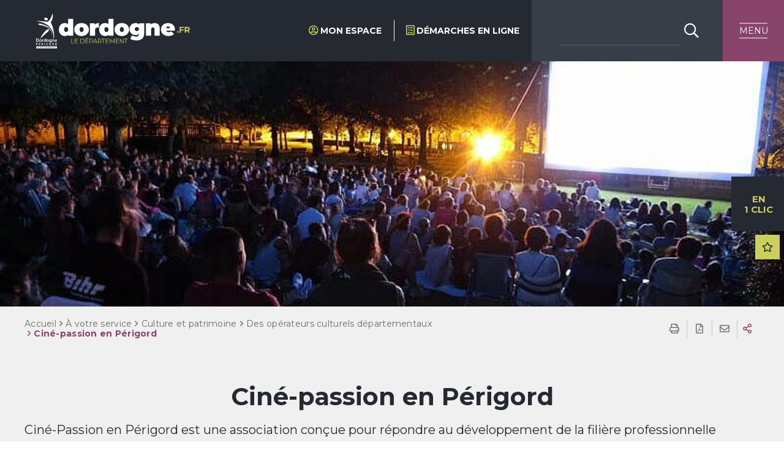

--- FILE ---
content_type: text/html; charset=utf-8
request_url: https://www.dordogne.fr/a-votre-service/culture-et-patrimoine/des-operateurs-culturels-departementaux/cine-passion-en-perigord
body_size: 20914
content:
<!DOCTYPE html><html dir="ltr" lang="fr-FR"><head><meta charset="utf-8"><!-- ============================================ Conception & Réalisation : STRATIS Stratis, Communication, Concertation, Création, Digital Paris - Toulon - Aix-en-Provence - Toulouse - Antilles-Guyane www.stratis.fr ============================================ This website is powered by TYPO3 - inspiring people to share! TYPO3 is a free open source Content Management Framework initially created by Kasper Skaarhoj and licensed under GNU/GPL. TYPO3 is copyright 1998-2025 of Kasper Skaarhoj. Extensions are copyright of their respective owners. Information and contribution at https://typo3.org/ --><meta http-equiv="x-ua-compatible" content="IE=edge"/><meta name="generator" content="TYPO3 CMS"/><meta name="author" content="Le Département de la Dordogne"/><meta name="robots" content="index,follow"/><meta name="twitter:card" content="summary"/><meta name="language" content="fr"/><link rel="stylesheet" type="text/css" href="/typo3temp/assets/compressed/merged-eb47d68ec23e9bfa97edbcc5d5fee8dd-min.css?1623402126" media="all"><script src="/typo3temp/assets/compressed/merged-e1b71c225675362587a44794cd84214b-min.js?1761822461" type="text/javascript"></script><link rel="profile" href="http://a9.com/-/spec/opensearch/1.1/"/><link rel="search" type="application/opensearchdescription+xml" href="https://www.dordogne.fr/?type=7567" title="Website Search"/><title> Ciné-passion en Périgord - Le Département de la Dordogne </title><link rel="alternate" hreflang="fr" href="https://www.dordogne.fr/a-votre-service/culture-et-patrimoine/des-operateurs-culturels-departementaux/cine-passion-en-perigord"/><meta name="subject" content="Ciné-passion en Périgord"><meta name="twitter:card" content="summary"><meta property="og:type" content="article"><meta property="og:url" content="https://www.dordogne.fr/a-votre-service/culture-et-patrimoine/des-operateurs-culturels-departementaux/cine-passion-en-perigord"/><meta name="twitter:url" content="https://www.dordogne.fr/a-votre-service/culture-et-patrimoine/des-operateurs-culturels-departementaux/cine-passion-en-perigord"/><meta property="og:site_name" content="Le Département de la Dordogne : Site Internet"/><meta name="twitter:site" content="Le Département de la Dordogne : Site Internet"/><meta name="page-type" content="content"><meta property="og:title" content="Ciné-passion en Périgord"><meta name="twitter:title" content="Ciné-passion en Périgord"><meta name="description" content="Ciné-Passion en Périgord est une association conçue pour répondre au développement de la filière professionnelle cinématographique et audiovisuelle afin&hellip;"/><meta property="og:description" content="Ciné-Passion en Périgord est une association conçue pour répondre au développement de la filière professionnelle cinématographique et audiovisuelle afin de garantir la démocratisation de ces esthétiques."/><meta name="twitter:description" content="Ciné-Passion en Périgord est une association conçue pour répondre au développement de la filière professionnelle cinématographique et audiovisuelle afin de garantir la démocratisation de ces&hellip;"/><meta name="keywords" content=""/><link rel="image_src" href="https://www.dordogne.fr/fileadmin/_processed_/3/f/csm_cinema-plein-air_3d8bc309d9.jpg"><meta property="og:image" content="https://www.dordogne.fr/fileadmin/_processed_/3/f/csm_cinema-plein-air_3d8bc309d9.jpg"><meta name="twitter:image" content="https://www.dordogne.fr/fileadmin/_processed_/3/f/csm_cinema-plein-air_3d8bc309d9.jpg"><meta name="viewport" content="width=device-width, initial-scale=1.0, minimum-scale=1.0"><meta name="apple-mobile-web-app-capable" content="yes"><link rel="apple-touch-icon" sizes="180x180" href="/typo3conf/ext/stratis_site/Resources/Public/Images/favicons/apple-touch-icon.png"><link rel="icon" type="image/png" href="/typo3conf/ext/stratis_site/Resources/Public/Images/favicons/favicon-32x32.png" sizes="32x32"><link rel="icon" type="image/png" href="/typo3conf/ext/stratis_site/Resources/Public/Images/favicons/favicon-16x16.png" sizes="16x16"><link rel="manifest" href="/typo3conf/ext/stratis_site/Resources/Public/Images/favicons/site.webmanifest"><link rel="mask-icon" href="/typo3conf/ext/stratis_site/Resources/Public/Images/favicons/safari-pinned-tab.svg" color="#c90c0f"><meta name="msapplication-TileColor" content="#ffffff"><meta name="msapplication-config" content="/typo3conf/ext/stratis_site/Resources/Public/Images/favicons/browserconfig.xml"><meta name="theme-color" content="#ffffff"><link rel="shortcut icon" href="/fileadmin/Minisites/principal/favicon.ico"><script> var matomoUrl = 'matomo.dordogne.fr', statisticsId = 'UA-11524922-3', useMatomoOrGoogleAnalytics = 'matomo'; </script><link rel="stylesheet" type="text/css" media="all" href="/typo3conf/ext/stratis_site/Resources/Public/Css/core.css?v=1624005981"/><link rel="stylesheet" type="text/css" media="print" href="/typo3conf/ext/stratis_site/Resources/Public/Css/print.css?v=1619442918"/><script> var siteClient = 'Le Département de la Dordogne', isConnected = 0, siteCodeLang = 'fr', pageUid = 935; </script><script src="/typo3conf/ext/stratis_site/Resources/Public/JavaScript/lang/fr.js"></script><script src="/typo3conf/ext/stratis_site/Resources/Public/JavaScript/lang/locallang.js"></script><script src="//cdnjs.cloudflare.com/ajax/libs/jquery/3.5.1/jquery.min.js" integrity="sha256-9/aliU8dGd2tb6OSsuzixeV4y/faTqgFtohetphbbj0=" crossorigin="anonymous"></script><script src="/typo3conf/ext/stratis_common/Resources/Public/JavaScript/Library/Tarteaucitron/tarteaucitron.js"></script><script>var tarteaucitronForceLanguage = 'fr';var tarteaucitronForceExpire = 180;var tarteaucitronCustomText = {adblock:"Bonjour! Ce site joue la transparence et vous donne le choix des services tiers à activer.",adblock_call:"Merci de désactiver votre adblocker pour commencer la personnalisation.",reload:"Recharger la page",alertBigScroll:"En continuant de défiler,",alertBigClick:"En poursuivant votre navigation,",alertBig:"vous acceptez l'utilisation de services tiers pouvant installer des cookies",alertBigPrivacy:"Afin de vous proposer des vidéos, des boutons de partage, des contenus remontés des réseaux sociaux et d'élaborer des statistiques de fréquentation, nous sommes susceptibles de déposer des cookies tiers sur votre machine. Cela ne peut se faire qu'en obtenant, au préalable, votre consentement pour chacun de ces cookies.",alertSmall:"Gestion des services",personalize:"Personnaliser",acceptAll:"OK, tout accepter",close:"Fermer",privacyUrl:"Politique de confidentialité",all:"Préférence pour tous les services",info:"Protection de votre vie privée",allow:"Autoriser",deny:"Interdire",noCookie:"Ce service ne dépose aucun cookie.",useCookie:"Ce service peut déposer",useCookieCurrent:"Ce service a déposé",useNoCookie:"Ce service n'a déposé aucun cookie.",more:"En savoir plus",source:"Voir le site officiel",credit:"Gestion des cookies par tarteaucitron.js",toggleInfoBox:"Afficher/masquer les informations sur le stockage des cookies",title:"Panneau de gestion des cookies",cookieDetail:"Détail des cookies",ourSite:"sur notre site",newWindow:"(nouvelle fenêtre)",allowAll:"Autoriser tous les cookies",denyAll:"Tout refuser",fallback:"Tout refuser","engage-youtube":"Activer le dépôt de cookies Youtube pour lire la vidéo.","engage-vimeo":"Activer le dépôt de cookies Vimeo pour lire la vidéo.","engage-dailymotion":"Activer le dépôt de cookies Dailymotion pour lire la vidéo.",disclaimer:'Ce site propose de personnaliser vos contenus et votre navigation. Lorsque vous naviguez sur ce site Internet, des informations sont susceptibles d\'être enregistrées (cookies) sur votre terminal, sous réserve de vos choix.<br /><br />La durée de validité de votre consentement ou de votre refus est de 6 mois.<br />Pour en savoir plus, consultez notre<a href="/informations-pratiques/politique-de-gestion-des-donnees-personnelles-2">&nbsp;politique de protection des données.</a>'};tarteaucitron.init({"privacyUrl": "","hashtag":"#tarteaucitron","cookieName":"tarteaucitron","orientation":"bottom","bodyPosition":"top","showAlertSmall":false,"cookieslist":false,"adblocker":false,"DenyAllCta":true,"AcceptAllCta":true,"highPrivacy":true,"handleBrowserDNTRequest":false,"removeCredit":true,"moreInfoLink":true,"useExternalCss":false,"cookieDomain":"","readmoreLink":"","mandatory":true,"showIcon":false,"iconPosition":"BottomRight","cookieDomain": ""});var matomoId = "8";var matomoHost = "matomo.dordogne.fr";var _paq=window._paq=window._paq||[];_paq.push([function(){var e,t,a,i=this;this.setVisitorCookieTimeout((e=new Date,t=Math.round(e.getTime()/1e3),a=i.getVisitorInfo(),parseInt(a[2])+33696e3-t))}]),_paq.push(["trackPageView"]),_paq.push(["enableLinkTracking"]),_paq.push(["setDoNotTrack",1]),function(){var e="//"+matomoHost+"/";_paq.push(["setTrackerUrl",e+"piwik.php"]),_paq.push(["setSiteId",matomoId]);var t=document,a=t.createElement("script"),i=t.getElementsByTagName("script")[0];a.type="text/javascript",a.defer=!0,a.async=!0,a.src=e+"piwik.js",i.parentNode.insertBefore(a,i)}();(tarteaucitron.job = tarteaucitron.job || []).push('vimeo');(tarteaucitron.job = tarteaucitron.job || []).push('youtube');(tarteaucitron.job = tarteaucitron.job || []).push('fancybox');</script><script src="/typo3conf/ext/stratis_common/Resources/Public/JavaScript/Library/Tarteaucitron/stratis.tarteaucitron.services.js"></script><script> window.ParsleyConfig = { errorsWrapper: '<div class="parsley-errors-list"></div>', errorTemplate: '<p></p>' }; </script><script src="https://cdnjs.cloudflare.com/ajax/libs/parsley.js/2.8.1/parsley.min.js" integrity="sha256-XqEmjxbIPXDk11mQpk9cpZxYT+8mRyVIkko8mQzX3y8=" crossorigin="anonymous"></script><link rel="canonical" href="https://www.dordogne.fr/a-votre-service/culture-et-patrimoine/des-operateurs-culturels-departementaux/cine-passion-en-perigord"/></head><body><div class="preloader" id="preloader" aria-hidden="false"><div class="preloader__circle"><div class="preloader__animation"></div><div class="preloader__text"><strong>Le Département de la Dordogne</strong><br>Chargement...</div></div></div><div class="site-wrapper-out"><div class="site-wrapper"><nav role="navigation" aria-label="Liens d'évitement" class="menu-skip"><p id="menu-skip__label" class="menu-skip__label">Aller à :</p><ul class="menu-skip__list" aria-labelledby="menu-skip__label"><li class="menu-skip__item"><a href="/informations-pratiques/accessibilite"> Aide à la navigation </a></li><li class="menu-skip__item"><a href="/recherche-avancee"> Recherche </a></li><li class="menu-skip__item"><a href="#main-menu"> Menu principal </a></li><li class="menu-skip__item"><a href="#main"> Contenu </a></li></ul></nav><div class="print-banner"><div class="logo"><span class="logo__text" style="color:grey">Le Département de la Dordogne</span></div></div><section class="flash-info"><div class="flash-info__wrap container -lg"><h1 role="heading" aria-level="1" class="flash-info__title">Flash Info</h1><ul class="flash-info__listitems"></ul><button data-fancybox data-src="#flash-info__hidden" type="button" class="flash-info__button -close" data-fa-icon="&#xf00d;">Fermer</button><div class="flash-info__modal" id="flash-info__hidden"><form action="#" method="get"><fieldset class="radio -inline"><legend>Voulez-vous que le message réapparaisse?</legend><div><input type="radio" name="flash_info" id="flash-info-yes" value="yes" checked=""><label for="flash-info-yes">Oui</label></div><div><input type="radio" name="flash_info" id="flash-info-no" value="no"><label for="flash-info-no">Non</label></div></fieldset><button type="button" title="Valider mon choix" class="btn flash-info__modal-btn" data-fa-icon="&#xf00c;">Valider</button></form></div></div></section><header class="site-header header" role="banner"><div class="header-bar -wide"><div class="header-bar__inner"><div class="header-bar__logo"><a href="/" class="logo"><span class="logo__image"><img alt="Le Département de la Dordogne (Retour à la page d'accueil)" src="/fileadmin/medias/_Icones/logo.svg" width="389" height="88"/></span></a></div><div class="header-bar__components"><div class="header-bar__extranet"><a href="/a-votre-service/culture-et-patrimoine/des-operateurs-culturels-departementaux/cine-passion-en-perigord?logintype=login&amp;tx_stratissocialauth_pi1%5Bconfiguration%5D=1&amp;tx_stratissocialauth_pi1%5Bprovider%5D=2&amp;tx_stratissocialauth_pi1%5Bredirect%5D=%2Finformation-transversale%2Fcompte-utilisateur&amp;type=1530794991"><span class="fas fa-user-circle header-bar__icon" aria-hidden="true"></span><span class="text">Mon espace</span></a></div><div class="header-bar__extranet"><a href="https://connexion.demarches.dordogne.fr"><span class="far fa-ballot-check header-bar__icon" aria-hidden="true"></span><span class="text">Démarches en ligne</span></a></div><div class="header-bar__search -desktop"><div class="header-search"><div class="header-search__form"><form role="search" method="get" id="tx-solr-search-form-pi-results" action="/recherche-avancee" data-suggest="/recherche-avancee/tx_solr_suggest" data-suggest-header="Top Results" accept-charset="utf-8"><div class="header-search__form-input"><label class="ghost" for="search-field">Que recherchez-vous ?</label><input placeholder="Que recherchez-vous ?" type="text" id="search-field" required class="js-combobox js-combobox-4 has-placeholder" data-list="search" data-json-path="/?type=1554363094" name="tx_solr[q]" value=" "/></div><button type="submit" class="header-search__btn"><i class="fas fa-search" aria-hidden="true" title="Rechercher sur tout le site"></i><span class="ghost">Rechercher sur tout le site</span></button></form></div></div></div><div class="header-bar__search -mobile"><div class="header-search"><a href="/recherche-avancee" role="search" class="header-search__btn"><i class="fas fa-search" aria-hidden="true" title="Rechercher sur tout le site"></i><span class="ghost">Rechercher sur tout le site</span></a></div></div><div class="header-bar__menu-btn" id="main-menu"><button type="button" class="menu-toggle js-mnv-toggle"><span class="menu-toggle__lines"><span class="menu-toggle__line"></span><span class="menu-toggle__line"></span><span class="menu-toggle__line"></span></span><span class="menu-toggle__text">Menu</span></button></div></div></div></div><div class="page-image"><picture class="page-image__background -static-height"><source srcset="/fileadmin/_processed_/3/f/csm_cinema-plein-air_758140c27d.jpg" media="(min-width: 768px)"><img src="/fileadmin/_processed_/3/f/csm_cinema-plein-air_e7a24b3841.jpg" width="714" height="364" alt=""/></picture></div><div class="mnv-menu" role="navigation" aria-label="Navigation principale"><nav class="mnv-menu__nav"><button type="button" class="mnv-menu__close js-mnv-close"><span class="mnv-menu__close-text">Fermer</span><span class="mnv-menu__close-icon"><i class="far fa-times"></i></span></button><ul class="mnv-menu__list"><li class="mnv-menu__item isHidden -has-dropdown"><button type="button" class="mnv-menu__toggle"><span class="mnv-menu__caption">Votre Département</span></button><ul class="mnv-menu__submenu -level-1"><li class="mnv-menu__item isHidden -has-dropdown"><button type="button" class="mnv-menu__toggle"><span class="mnv-menu__caption">Assemblée départementale</span></button><ul class="mnv-menu__submenu -level-2"><li class="mnv-menu__item isHidden "><a href="/votre-departement/assemblee-departementale/le-president" target="" data-aria-label="Le Président" class="mnv-menu__link "> Le Président </a></li><li class="mnv-menu__item isHidden "><a href="/votre-departement/assemblee-departementale/les-vice-presidents" target="" data-aria-label="Les vice-présidents" class="mnv-menu__link "> Les vice-présidents </a></li><li class="mnv-menu__item isHidden -has-dropdown"><button type="button" class="mnv-menu__toggle"><span class="mnv-menu__caption">Les élus</span></button><ul class="mnv-menu__submenu -level-3"><li class="mnv-menu__item isHidden "><a href="/votre-departement/assemblee-departementale/les-elus/la-liste-des-elus" target="" data-aria-label="La liste des élus" class="mnv-menu__link "> La liste des élus </a></li><li class="mnv-menu__item isHidden "><a href="/votre-departement/assemblee-departementale/fonctionnement/les-membres-des-commissions-organiques-1" target="" data-aria-label="Les membres des commissions organiques" class="mnv-menu__link "> Les membres des commissions organiques </a></li><li class="mnv-menu__item isHidden "><a href="/votre-departement/assemblee-departementale/fonctionnement/les-membres-de-la-commission-permanente-1" target="" data-aria-label="Les membres de la commission permanente" class="mnv-menu__link "> Les membres de la commission permanente </a></li></ul></li><li class="mnv-menu__item isHidden -has-dropdown"><button type="button" class="mnv-menu__toggle"><span class="mnv-menu__caption">Actes administratifs</span></button><ul class="mnv-menu__submenu -level-3"><li class="mnv-menu__item isHidden "><a href="/votre-departement/assemblee-departementale/actes-administratifs/recherche-deliberations-et-arretes-reglementaires" target="" data-aria-label="Recherche délibérations et arrêtés réglementaires" class="mnv-menu__link "> Recherche délibérations et arrêtés réglementaires </a></li><li class="mnv-menu__item isHidden "><a href="/votre-departement/assemblee-departementale/actes-administratifs/certificats-de-publication-des-seances" target="" data-aria-label="Certificats de publication des séances" class="mnv-menu__link "> Certificats de publication des séances </a></li><li class="mnv-menu__item isHidden "><a href="/votre-departement/assemblee-departementale/actes-administratifs/recueil-des-actes-administratifs" target="" data-aria-label="Recueil des Actes Administratifs" class="mnv-menu__link "> Recueil des Actes Administratifs </a></li></ul></li><li class="mnv-menu__item isHidden -has-dropdown"><button type="button" class="mnv-menu__toggle"><span class="mnv-menu__caption">Opinions</span></button><ul class="mnv-menu__submenu -level-3"><li class="mnv-menu__item isHidden "><a href="/votre-departement/assemblee-departementale/opinions/socialiste-ecologiste-citoyen-et-apparentes" target="" data-aria-label="Socialiste, écologiste, citoyen et apparentés" class="mnv-menu__link "> Socialiste, écologiste, citoyen et apparentés </a></li><li class="mnv-menu__item isHidden "><a href="/votre-departement/assemblee-departementale/opinions/les-republicains-divers-droite-et-apparentes" target="" data-aria-label="Les républicains, divers droite et apparentés" class="mnv-menu__link "> Les républicains, divers droite et apparentés </a></li><li class="mnv-menu__item isHidden "><a href="/votre-departement/assemblee-departementale/opinions/renouveau-dordogne" target="" data-aria-label="Renouveau dordogne" class="mnv-menu__link "> Renouveau dordogne </a></li><li class="mnv-menu__item isHidden "><a href="/votre-departement/assemblee-departementale/opinions/communiste-citoyen-et-ecologiste" target="" data-aria-label="Communiste, citoyen et écologiste" class="mnv-menu__link "> Communiste, citoyen et écologiste </a></li></ul></li><li class="mnv-menu__item isHidden "><a href="/votre-departement/assemblee-departementale/conseil-departemental-junior" target="" data-aria-label="Conseil départemental junior" class="mnv-menu__link "> Conseil départemental junior </a></li></ul></li><li class="mnv-menu__item isHidden -has-dropdown"><button type="button" class="mnv-menu__toggle"><span class="mnv-menu__caption">Administration</span></button><ul class="mnv-menu__submenu -level-2"><li class="mnv-menu__item isHidden "><a href="/votre-departement/default-1509119cab/rapport-social-unique" target="" data-aria-label="Rapport social unique" class="mnv-menu__link "> Rapport social unique </a></li><li class="mnv-menu__item isHidden "><a href="/votre-departement/default-1509119cab/index-egalite-professionelle" target="" data-aria-label="Index égalité professionelle" class="mnv-menu__link "> Index égalité professionelle </a></li><li class="mnv-menu__item isHidden "><a href="/votre-departement/default-1509119cab/lorganigramme-des-services-1" target="" data-aria-label="L&#039;Organigramme des services" class="mnv-menu__link "> L&#039;Organigramme des services </a></li><li class="mnv-menu__item isHidden "><a href="/votre-departement/default-1509119cab/rapports-dactivites" target="" data-aria-label="Rapports d&#039;activités" class="mnv-menu__link "> Rapports d&#039;activités </a></li><li class="mnv-menu__item isHidden "><a href="/votre-departement/assemblee-departementale/fonctionnement/donnees-essentielles-des-conventions-de-subventions-de-plus-de-23-000-euros-1" target="" data-aria-label="Données essentielles des conventions de subventions de plus de 23 000 euros" class="mnv-menu__link "> Données essentielles des conventions de subventions de plus de 23 000 euros </a></li><li class="mnv-menu__item isHidden "><a href="/votre-departement/assemblee-departementale/fonctionnement/liste-des-associations-subventionnees-1" target="" data-aria-label="Liste des associations subventionnées" class="mnv-menu__link "> Liste des associations subventionnées </a></li><li class="mnv-menu__item isHidden "><a href="/votre-departement/default-1509119cab/dispositif-des-nominations-equilibrees" target="" data-aria-label="Dispositif des nominations équilibrées" class="mnv-menu__link "> Dispositif des nominations équilibrées </a></li><li class="mnv-menu__item isHidden "><a href="/votre-departement/assemblee-departementale/fonctionnement/les-10-plus-hautes-remunerations-1" target="" data-aria-label="Les 10 plus hautes rémunérations" class="mnv-menu__link "> Les 10 plus hautes rémunérations </a></li></ul></li><li class="mnv-menu__item isHidden -has-dropdown"><button type="button" class="mnv-menu__toggle"><span class="mnv-menu__caption">Budget départemental</span></button><ul class="mnv-menu__submenu -level-2"><li class="mnv-menu__item isHidden "><a href="/votre-departement/budget-departemental/budget" target="" data-aria-label="Budget" class="mnv-menu__link "> Budget </a></li><li class="mnv-menu__item isHidden "><a href="/votre-departement/budget-departemental/fiscalite" target="" data-aria-label="Fiscalité" class="mnv-menu__link "> Fiscalité </a></li><li class="mnv-menu__item isHidden "><a href="/votre-departement/budget-departemental/compte-financier-unique" target="" data-aria-label="Compte Financier Unique" class="mnv-menu__link "> Compte Financier Unique </a></li><li class="mnv-menu__item isHidden "><a href="/votre-departement/budget-departemental/budget-supplementaire" target="" data-aria-label="Budget supplémentaire" class="mnv-menu__link "> Budget supplémentaire </a></li><li class="mnv-menu__item isHidden "><a href="/votre-departement/budget-departemental/decision-modificative-n2" target="" data-aria-label="Décision modificative n°2" class="mnv-menu__link "> Décision modificative n°2 </a></li><li class="mnv-menu__item isHidden "><a href="/votre-departement/budget-departemental/orientations-budgetaires" target="" data-aria-label="Orientations budgétaires" class="mnv-menu__link "> Orientations budgétaires </a></li><li class="mnv-menu__item isHidden "><a href="/votre-departement/budget-departemental/comptes-administratifs" target="" data-aria-label="Comptes administratifs" class="mnv-menu__link "> Comptes administratifs </a></li></ul></li><li class="mnv-menu__item isHidden -has-dropdown"><button type="button" class="mnv-menu__toggle"><span class="mnv-menu__caption">Politiques publiques</span></button><ul class="mnv-menu__submenu -level-2"><li class="mnv-menu__item isHidden "><a href="/votre-departement/politiques-publiques/solidarites" target="" data-aria-label="Solidarités" class="mnv-menu__link "> Solidarités </a></li><li class="mnv-menu__item isHidden "><a href="/votre-departement/politiques-publiques/education-et-jeunesse" target="" data-aria-label="Éducation et jeunesse" class="mnv-menu__link "> Éducation et jeunesse </a></li><li class="mnv-menu__item isHidden "><a href="/votre-departement/politiques-publiques/amenagement-du-territoire" target="" data-aria-label="Aménagement du territoire" class="mnv-menu__link "> Aménagement du territoire </a></li><li class="mnv-menu__item isHidden "><a href="/votre-departement/politiques-publiques/culture-et-patrimoine" target="" data-aria-label="Culture et patrimoine" class="mnv-menu__link "> Culture et patrimoine </a></li><li class="mnv-menu__item isHidden "><a href="/votre-departement/politiques-publiques/sport" target="" data-aria-label="Sport" class="mnv-menu__link "> Sport </a></li><li class="mnv-menu__item isHidden "><a href="/votre-departement/politiques-publiques/tourisme" target="" data-aria-label="Tourisme" class="mnv-menu__link "> Tourisme </a></li><li class="mnv-menu__item isHidden "><a href="/votre-departement/politiques-publiques/soutien-a-la-vie-associative" target="" data-aria-label="Soutien à la vie associative" class="mnv-menu__link "> Soutien à la vie associative </a></li><li class="mnv-menu__item isHidden -has-dropdown"><button type="button" class="mnv-menu__toggle"><span class="mnv-menu__caption">Politiques territoriales et européennes</span></button><ul class="mnv-menu__submenu -level-3"><li class="mnv-menu__item isHidden -has-dropdown"><button type="button" class="mnv-menu__toggle"><span class="mnv-menu__caption">Archives Politiques Européennes – Programmation 2014/2020</span></button><ul class="mnv-menu__submenu -level-4"><li class="mnv-menu__item isHidden "><a href="/votre-departement/politiques-publiques/politiques-territoriales-et-europeennes/archives-politiques-europeennes-programmation-2014-2020/la-politique-de-cohesion-2014-2020" target="" data-aria-label="La politique de cohésion 2014/2020" class="mnv-menu__link "> La politique de cohésion 2014/2020 </a></li><li class="mnv-menu__item isHidden "><a href="/votre-departement/politiques-publiques/politiques-territoriales-et-europeennes/archives-politiques-europeennes-programmation-2014-2020/fonds-europeens-2014-2020-et-forum-sur-les-fonds-europeens-2014-2020" target="" data-aria-label="Fonds Européens 2014-2020 et Forum sur les Fonds Européens 2014-2020" class="mnv-menu__link "> Fonds Européens 2014-2020 et Forum sur les Fonds Européens 2014-2020 </a></li><li class="mnv-menu__item isHidden "><a href="/votre-departement/politiques-publiques/politiques-territoriales-et-europeennes/archives-politiques-europeennes-programmation-2014-2020/le-fonds-social-europeen-en-dordogne-programmation-2014-2020" target="" data-aria-label="Le Fonds social européen en Dordogne - Programmation 2014/2020" class="mnv-menu__link "> Le Fonds social européen en Dordogne - Programmation 2014/2020 </a></li><li class="mnv-menu__item isHidden "><a href="/votre-departement/politiques-publiques/politiques-territoriales-et-europeennes/archives-politiques-europeennes-programmation-2014-2020/appels-a-projets-fse-fonds-social-europeen" target="" data-aria-label="Appels à projets FSE : Fonds Social Européen" class="mnv-menu__link "> Appels à projets FSE : Fonds Social Européen </a></li><li class="mnv-menu__item isHidden "><a href="/votre-departement/politiques-publiques/politiques-territoriales-et-europeennes/archives-politiques-europeennes-programmation-2014-2020/linitiative-emploi-pour-les-jeunes-iej" target="" data-aria-label="L&#039;Initiative Emploi pour les Jeunes (IEJ)" class="mnv-menu__link "> L&#039;Initiative Emploi pour les Jeunes (IEJ) </a></li><li class="mnv-menu__item isHidden "><a href="/votre-departement/politiques-publiques/politiques-territoriales-et-europeennes/archives-politiques-europeennes-programmation-2014-2020/2017-derasmus-a-erasmus-30-ans-de-succes" target="" data-aria-label="2017 : D’ERASMUS à ERASMUS + : 30 ans de succès" class="mnv-menu__link "> 2017 : D’ERASMUS à ERASMUS + : 30 ans de succès </a></li></ul></li><li class="mnv-menu__item isHidden -has-dropdown"><button type="button" class="mnv-menu__toggle"><span class="mnv-menu__caption">Archives Coopération Décentralisée</span></button><ul class="mnv-menu__submenu -level-4"><li class="mnv-menu__item isHidden "><a href="/votre-departement/politiques-publiques/politiques-territoriales-et-europeennes/archives-cooperation-decentralisee/programme-de-cooperation-avec-le-maroc" target="" data-aria-label="Programme de Coopération avec le Maroc" class="mnv-menu__link "> Programme de Coopération avec le Maroc </a></li><li class="mnv-menu__item isHidden "><a href="/votre-departement/politiques-publiques/politiques-territoriales-et-europeennes/archives-cooperation-decentralisee/programme-de-cooperation-avec-louzbekistan" target="" data-aria-label="Programme de Coopération avec l’Ouzbékistan" class="mnv-menu__link "> Programme de Coopération avec l’Ouzbékistan </a></li><li class="mnv-menu__item isHidden "><a href="/votre-departement/politiques-publiques/politiques-territoriales-et-europeennes/archives-cooperation-decentralisee/programme-de-cooperation-avec-le-chili" target="" data-aria-label="Programme de coopération avec le Chili" class="mnv-menu__link "> Programme de coopération avec le Chili </a></li></ul></li><li class="mnv-menu__item isHidden -has-dropdown"><button type="button" class="mnv-menu__toggle"><span class="mnv-menu__caption">Politiques Européennes – Programmation 2021/2027</span></button><ul class="mnv-menu__submenu -level-4"><li class="mnv-menu__item isHidden "><a href="/votre-departement/politiques-publiques/politiques-territoriales-et-europeennes/politiques-europeennes-programmation-2021-2027/la-politique-de-cohesion-2021-2027" target="" data-aria-label="La politique de cohésion 2021/2027" class="mnv-menu__link "> La politique de cohésion 2021/2027 </a></li><li class="mnv-menu__item isHidden "><a href="/votre-departement/politiques-publiques/politiques-territoriales-et-europeennes/politiques-europeennes-programmation-2021-2027/les-fonds-europeens-en-nouvelle-aquitaine-programmation-2021-2027" target="" data-aria-label="Les Fonds européens en Nouvelle-Aquitaine – programmation 2021/2027" class="mnv-menu__link "> Les Fonds européens en Nouvelle-Aquitaine – programmation 2021/2027 </a></li><li class="mnv-menu__item isHidden "><a href="/votre-departement/politiques-publiques/politiques-territoriales-et-europeennes/politiques-europeennes-programmation-2021-2027/le-fonds-social-europeen-en-dordogne-programmation-2021-2027" target="" data-aria-label="Le fonds social européen + en Dordogne – Programmation 2021-2027" class="mnv-menu__link "> Le fonds social européen + en Dordogne – Programmation 2021-2027 </a></li><li class="mnv-menu__item isHidden "><a href="/votre-departement/politiques-publiques/politiques-territoriales-et-europeennes/politiques-europeennes-programmation-2021-2027/erasmus" target="" data-aria-label="ERASMUS +" class="mnv-menu__link "> ERASMUS + </a></li></ul></li><li class="mnv-menu__item isHidden -has-dropdown"><button type="button" class="mnv-menu__toggle"><span class="mnv-menu__caption">La coopération décentralisée</span></button><ul class="mnv-menu__submenu -level-4"><li class="mnv-menu__item isHidden "><a href="/votre-departement/politiques-publiques/politiques-territoriales-et-europeennes/la-cooperation-decentralisee/la-cooperation" target="" data-aria-label="La coopération" class="mnv-menu__link "> La coopération </a></li><li class="mnv-menu__item isHidden "><a href="/votre-departement/politiques-publiques/politiques-territoriales-et-europeennes/la-cooperation-decentralisee/protocole-de-cooperation-en-matiere-dart-rupestre" target="" data-aria-label="Protocole de coopération en matière d’Art Rupestre" class="mnv-menu__link "> Protocole de coopération en matière d’Art Rupestre </a></li><li class="mnv-menu__item isHidden "><a href="/votre-departement/politiques-publiques/politiques-territoriales-et-europeennes/la-cooperation-decentralisee/sensibilisation-a-leurope-aupres-des-jeunes" target="" data-aria-label="Sensibilisation à l’Europe auprès des jeunes" class="mnv-menu__link "> Sensibilisation à l’Europe auprès des jeunes </a></li></ul></li></ul></li></ul></li><li class="mnv-menu__item isHidden "><a href="/votre-departement/publications" target="" data-aria-label="Publications" class="mnv-menu__link "> Publications </a></li><li class="mnv-menu__item isHidden "><a href="/votre-departement/espace-presse" target="" data-aria-label="Espace Presse" class="mnv-menu__link "> Espace Presse </a></li><li class="mnv-menu__item isHidden "><a href="/votre-departement/marches-publics" target="" data-aria-label="Marchés publics" class="mnv-menu__link "> Marchés publics </a></li><li class="mnv-menu__item isHidden -has-dropdown"><button type="button" class="mnv-menu__toggle"><span class="mnv-menu__caption">Emplois et stages</span></button><ul class="mnv-menu__submenu -level-2"><li class="mnv-menu__item isHidden "><a href="/votre-departement/emplois-et-stages/repondre-a-une-offre-1" target="" data-aria-label="Répondre à une offre" class="mnv-menu__link "> Répondre à une offre </a></li><li class="mnv-menu__item isHidden "><a href="/votre-departement/emplois-et-stages/candidature-spontanee" target="" data-aria-label="Candidature spontanée" class="mnv-menu__link "> Candidature spontanée </a></li><li class="mnv-menu__item isHidden "><a href="/votre-departement/emplois-et-stages/le-conseil-departemental-agit-en-faveur-des-professionnels-du-tourisme" target="" data-aria-label="Le Conseil départemental agit en faveur des professionnels du Tourisme" class="mnv-menu__link "> Le Conseil départemental agit en faveur des professionnels du Tourisme </a></li></ul></li></ul></li><li class="mnv-menu__item isHidden -has-dropdown"><button type="button" class="mnv-menu__toggle"><span class="mnv-menu__caption">À votre service</span></button><ul class="mnv-menu__submenu -level-1"><li class="mnv-menu__item isHidden -has-dropdown"><button type="button" class="mnv-menu__toggle"><span class="mnv-menu__caption">Enfance-Famille</span></button><ul class="mnv-menu__submenu -level-2"><li class="mnv-menu__item isHidden "><a href="/a-votre-service/enfance-famille/plateforme-de-coordination-et-dorientation-tnd-pco" target="" data-aria-label="Plateforme de Coordination et d’Orientation TND (PCO)" class="mnv-menu__link "> Plateforme de Coordination et d’Orientation TND (PCO) </a></li><li class="mnv-menu__item isHidden "><a href="/a-votre-service/enfance-famille/faire-garder-mon-enfant" target="" data-aria-label="Faire garder mon enfant" class="mnv-menu__link "> Faire garder mon enfant </a></li><li class="mnv-menu__item isHidden "><a href="/a-votre-service/enfance-famille/aide-educative" target="" data-aria-label="Aide éducative" class="mnv-menu__link "> Aide éducative </a></li><li class="mnv-menu__item isHidden "><a href="/a-votre-service/enfance-famille/adopter-un-enfant" target="" data-aria-label="Adopter un enfant" class="mnv-menu__link "> Adopter un enfant </a></li><li class="mnv-menu__item isHidden "><a href="/a-votre-service/enfance-famille/proteger-un-enfant" target="" data-aria-label="Protéger un enfant" class="mnv-menu__link "> Protéger un enfant </a></li><li class="mnv-menu__item isHidden "><a href="/a-votre-service/enfance-famille/exercer-le-metier-dassistant-maternel" target="" data-aria-label="Exercer le métier d’assistant maternel" class="mnv-menu__link "> Exercer le métier d’assistant maternel </a></li><li class="mnv-menu__item isHidden "><a href="/a-votre-service/enfance-famille/exercer-le-metier-dassistant-familial" target="" data-aria-label="Exercer le métier d’assistant familial" class="mnv-menu__link "> Exercer le métier d’assistant familial </a></li><li class="mnv-menu__item isHidden "><a href="/a-votre-service/enfance-famille/sinformer-pres-de-chez-soi" target="" data-aria-label="S’informer près de chez soi" class="mnv-menu__link "> S’informer près de chez soi </a></li><li class="mnv-menu__item isHidden "><a href="/a-votre-service/enfance-famille/centre-daction-medico-sociale-precoce-camsp" target="" data-aria-label="Centre d’Action Médico-Sociale Précoce (CAMSP)" class="mnv-menu__link "> Centre d’Action Médico-Sociale Précoce (CAMSP) </a></li></ul></li><li class="mnv-menu__item isHidden -has-dropdown"><button type="button" class="mnv-menu__toggle"><span class="mnv-menu__caption">Santé</span></button><ul class="mnv-menu__submenu -level-2"><li class="mnv-menu__item isHidden "><a href="/a-votre-service/sante/suivi-de-la-grossesse-en-protection-maternelle-et-infantile-pmi" target="" data-aria-label="Suivi de la grossesse en Protection Maternelle et Infantile (PMI)" class="mnv-menu__link "> Suivi de la grossesse en Protection Maternelle et Infantile (PMI) </a></li><li class="mnv-menu__item isHidden "><a href="/a-votre-service/sante/sante-de-mon-jeune-enfant-0-6-ans" target="" data-aria-label="Santé de mon jeune enfant (0/6 ans)" class="mnv-menu__link "> Santé de mon jeune enfant (0/6 ans) </a></li><li class="mnv-menu__item isHidden "><a href="/a-votre-service/sante/depistage-de-la-tuberculose" target="" data-aria-label="Dépistage de la tuberculose" class="mnv-menu__link "> Dépistage de la tuberculose </a></li><li class="mnv-menu__item isHidden "><a href="/a-votre-service/sante/se-faire-vacciner" target="" data-aria-label="Se faire vacciner" class="mnv-menu__link "> Se faire vacciner </a></li><li class="mnv-menu__item isHidden "><a href="/a-votre-service/sante/mieux-vivre-sa-sexualite" target="" data-aria-label="Mieux vivre sa sexualité" class="mnv-menu__link "> Mieux vivre sa sexualité </a></li><li class="mnv-menu__item isHidden "><a href="/a-votre-service/sante/centre-departemental-de-sante" target="" data-aria-label="Centre départemental de santé" class="mnv-menu__link "> Centre départemental de santé </a></li><li class="mnv-menu__item isHidden "><a href="/a-votre-service/sante/sinformer-pres-de-chez-soi" target="" data-aria-label="S’informer près de chez soi" class="mnv-menu__link "> S’informer près de chez soi </a></li></ul></li><li class="mnv-menu__item isHidden -has-dropdown"><button type="button" class="mnv-menu__toggle"><span class="mnv-menu__caption">Seniors</span></button><ul class="mnv-menu__submenu -level-2"><li class="mnv-menu__item isHidden "><a href="/a-votre-service/seniors/allocation-personnalisee-dautonomie-a-domicile-apa-a-domicile" target="" data-aria-label="Allocation Personnalisée d’Autonomie à domicile (APA à domicile)" class="mnv-menu__link "> Allocation Personnalisée d’Autonomie à domicile (APA à domicile) </a></li><li class="mnv-menu__item isHidden "><a href="/a-votre-service/seniors/teleassistance" target="" data-aria-label="Téléassistance" class="mnv-menu__link "> Téléassistance </a></li><li class="mnv-menu__item isHidden "><a href="/a-votre-service/seniors/aide-menagere" target="" data-aria-label="Aide ménagère" class="mnv-menu__link "> Aide ménagère </a></li><li class="mnv-menu__item isHidden "><a href="/a-votre-service/seniors/portage-de-repas" target="" data-aria-label="Portage de repas" class="mnv-menu__link "> Portage de repas </a></li><li class="mnv-menu__item isHidden "><a href="/a-votre-service/seniors/services-daide-a-domicile" target="" data-aria-label="Services d’aide à domicile" class="mnv-menu__link "> Services d’aide à domicile </a></li><li class="mnv-menu__item isHidden "><a href="/a-votre-service/seniors/accueil-de-jour" target="" data-aria-label="Accueil de jour" class="mnv-menu__link "> Accueil de jour </a></li><li class="mnv-menu__item isHidden "><a href="/a-votre-service/seniors/hebergement-temporaire" target="" data-aria-label="Hébergement temporaire" class="mnv-menu__link "> Hébergement temporaire </a></li><li class="mnv-menu__item isHidden "><a href="/a-votre-service/seniors/trouver-un-etablissement" target="" data-aria-label="Trouver un établissement" class="mnv-menu__link "> Trouver un établissement </a></li><li class="mnv-menu__item isHidden "><a href="/a-votre-service/seniors/financer-son-hebergement" target="" data-aria-label="Financer son hébergement" class="mnv-menu__link "> Financer son hébergement </a></li><li class="mnv-menu__item isHidden "><a href="/a-votre-service/seniors/accueil-familial-pour-adulte" target="" data-aria-label="Accueil familial pour adulte" class="mnv-menu__link "> Accueil familial pour adulte </a></li><li class="mnv-menu__item isHidden "><a href="/a-votre-service/seniors/devenir-accueillant-familial" target="" data-aria-label="Devenir accueillant familial" class="mnv-menu__link "> Devenir accueillant familial </a></li><li class="mnv-menu__item isHidden "><a href="/a-votre-service/seniors/la-commission-des-financeurs" target="" data-aria-label="La Commission des financeurs" class="mnv-menu__link "> La Commission des financeurs </a></li><li class="mnv-menu__item isHidden "><a href="/a-votre-service/seniors/le-conseil-departemental-de-la-citoyennete-et-de-lautonomie" target="" data-aria-label="Le Conseil départemental de la citoyenneté et de l’autonomie" class="mnv-menu__link "> Le Conseil départemental de la citoyenneté et de l’autonomie </a></li><li class="mnv-menu__item isHidden "><a href="/a-votre-service/seniors/seniors-faites-du-sport" target="" data-aria-label="Seniors faites du sport" class="mnv-menu__link "> Seniors faites du sport </a></li><li class="mnv-menu__item isHidden "><a href="/a-votre-service/seniors/sinformer-pres-de-chez-soi" target="" data-aria-label="S’informer près de chez soi" class="mnv-menu__link "> S’informer près de chez soi </a></li></ul></li><li class="mnv-menu__item isHidden -has-dropdown"><button type="button" class="mnv-menu__toggle"><span class="mnv-menu__caption">Handicap</span></button><ul class="mnv-menu__submenu -level-2"><li class="mnv-menu__item isHidden "><a href="/a-votre-service/handicap/maison-departementale-des-personnes-handicapees" target="" data-aria-label="Maison Départementale des Personnes Handicapées" class="mnv-menu__link "> Maison Départementale des Personnes Handicapées </a></li><li class="mnv-menu__item isHidden "><a href="/a-votre-service/handicap/prestation-de-compensation-du-handicap-pch" target="" data-aria-label="Prestation de Compensation du Handicap (PCH)" class="mnv-menu__link "> Prestation de Compensation du Handicap (PCH) </a></li><li class="mnv-menu__item isHidden "><a href="/a-votre-service/handicap/aide-menagere" target="" data-aria-label="Aide ménagère" class="mnv-menu__link "> Aide ménagère </a></li><li class="mnv-menu__item isHidden "><a href="/a-votre-service/handicap/trouver-un-etablissement-ou-un-service" target="" data-aria-label="Trouver un établissement ou un service" class="mnv-menu__link "> Trouver un établissement ou un service </a></li><li class="mnv-menu__item isHidden "><a href="/a-votre-service/handicap/financer-son-hebergement-ou-son-accompagnement" target="" data-aria-label="Financer son hébergement ou son accompagnement" class="mnv-menu__link "> Financer son hébergement ou son accompagnement </a></li><li class="mnv-menu__item isHidden "><a href="/a-votre-service/handicap/transport-des-eleves-en-situation-de-handicap" target="" data-aria-label="Transport des élèves en situation de handicap" class="mnv-menu__link "> Transport des élèves en situation de handicap </a></li><li class="mnv-menu__item isHidden "><a href="/a-votre-service/handicap/centre-daction-medico-sociale-precoce-camsp" target="" data-aria-label="Centre d’Action Médico-Sociale Précoce (CAMSP)" class="mnv-menu__link "> Centre d’Action Médico-Sociale Précoce (CAMSP) </a></li><li class="mnv-menu__item isHidden "><a href="/a-votre-service/handicap/sinformer-pres-de-chez-soi" target="" data-aria-label="S’informer près de chez soi" class="mnv-menu__link "> S’informer près de chez soi </a></li></ul></li><li class="mnv-menu__item isHidden -has-dropdown"><button type="button" class="mnv-menu__toggle"><span class="mnv-menu__caption">Insertion et emploi</span></button><ul class="mnv-menu__submenu -level-2"><li class="mnv-menu__item isHidden "><a href="/a-votre-service/insertion-et-emploi/revenu-de-solidarite-active-rsa" target="" data-aria-label="Revenu de Solidarité Active (RSA)" class="mnv-menu__link "> Revenu de Solidarité Active (RSA) </a></li><li class="mnv-menu__item isHidden "><a href="/a-votre-service/insertion-et-emploi/politiques-dinsertion" target="" data-aria-label="Politiques d’insertion" class="mnv-menu__link "> Politiques d’insertion </a></li><li class="mnv-menu__item isHidden "><a href="/a-votre-service/insertion-et-emploi/actions-et-accompagnement" target="" data-aria-label="Actions et accompagnement" class="mnv-menu__link "> Actions et accompagnement </a></li><li class="mnv-menu__item isHidden "><a href="/a-votre-service/insertion-et-emploi/sinformer-pres-de-chez-soi" target="" data-aria-label="S’informer près de chez soi" class="mnv-menu__link "> S’informer près de chez soi </a></li></ul></li><li class="mnv-menu__item isHidden -has-dropdown"><button type="button" class="mnv-menu__toggle"><span class="mnv-menu__caption">Habitat</span></button><ul class="mnv-menu__submenu -level-2"><li class="mnv-menu__item isHidden "><a href="/a-votre-service/habitat/la-politique-departementale-de-lhabitat-en-dordogne" target="" data-aria-label="La politique départementale de l’HABITAT en Dordogne" class="mnv-menu__link "> La politique départementale de l’HABITAT en Dordogne </a></li></ul></li><li class="mnv-menu__item isHidden -has-dropdown"><button type="button" class="mnv-menu__toggle"><span class="mnv-menu__caption">Sport pour tous et partout</span></button><ul class="mnv-menu__submenu -level-2"><li class="mnv-menu__item isHidden "><a href="/a-votre-service/sport-pour-tous-et-partout/soutien-au-mouvement-sportif" target="" data-aria-label="Soutien au mouvement sportif" class="mnv-menu__link "> Soutien au mouvement sportif </a></li><li class="mnv-menu__item isHidden "><a href="/a-votre-service/sport-pour-tous-et-partout/terre-de-jeux-paris-2024" target="" data-aria-label="Terre de Jeux Paris 2024" class="mnv-menu__link "> Terre de Jeux Paris 2024 </a></li><li class="mnv-menu__item isHidden "><a href="/a-votre-service/sport-pour-tous-et-partout/evenements-sportifs-departementaux" target="" data-aria-label="Évènements sportifs départementaux" class="mnv-menu__link "> Évènements sportifs départementaux </a></li><li class="mnv-menu__item isHidden "><a href="/a-votre-service/sport-pour-tous-et-partout/decouvertes-et-apprentissage-du-sport" target="" data-aria-label="Découvertes et apprentissage du sport" class="mnv-menu__link "> Découvertes et apprentissage du sport </a></li><li class="mnv-menu__item isHidden "><a href="/a-votre-service/sport-pour-tous-et-partout/dordogne-pleine-nature" target="" data-aria-label="Dordogne pleine nature" class="mnv-menu__link "> Dordogne pleine nature </a></li><li class="mnv-menu__item isHidden "><a href="/a-votre-service/sport-pour-tous-et-partout/equipements-sportifs-departementaux" target="" data-aria-label="Équipements sportifs départementaux" class="mnv-menu__link "> Équipements sportifs départementaux </a></li></ul></li><li class="mnv-menu__item isHidden -has-dropdown"><button type="button" class="mnv-menu__toggle"><span class="mnv-menu__caption">Culture et patrimoine</span></button><ul class="mnv-menu__submenu -level-2"><li class="mnv-menu__item isHidden "><a href="/a-votre-service/culture-et-patrimoine/dispositifs-daccompagnement-financier-en-matiere-culturelle" target="" data-aria-label="Dispositifs d&#039;accompagnement financier en matière culturelle" class="mnv-menu__link "> Dispositifs d&#039;accompagnement financier en matière culturelle </a></li><li class="mnv-menu__item isHidden "><a href="/a-votre-service/culture-et-patrimoine/soutien-a-la-creation-cinematographique-et-audiovisuelle" target="" data-aria-label="Soutien à la création cinématographique et audiovisuelle" class="mnv-menu__link "> Soutien à la création cinématographique et audiovisuelle </a></li><li class="mnv-menu__item isHidden "><a href="/a-votre-service/culture-et-patrimoine/patrimoine-et-archeologie" target="" data-aria-label="Patrimoine et archéologie" class="mnv-menu__link "> Patrimoine et archéologie </a></li><li class="mnv-menu__item isHidden "><a href="/a-votre-service/culture-et-patrimoine/education-artistique-et-culturelle" target="" data-aria-label="Education artistique et culturelle" class="mnv-menu__link "> Education artistique et culturelle </a></li><li class="mnv-menu__item isHidden -has-dropdown"><button type="button" class="mnv-menu__toggle"><span class="mnv-menu__caption">Des opérateurs culturels départementaux</span></button><ul class="mnv-menu__submenu -level-3"><li class="mnv-menu__item isHidden "><a href="/a-votre-service/culture-et-patrimoine/des-operateurs-culturels-departementaux/bibliotheque-departementale-dordogne-perigord" target="" data-aria-label="Bibliothèque départementale Dordogne-Périgord" class="mnv-menu__link "> Bibliothèque départementale Dordogne-Périgord </a></li><li class="mnv-menu__item isHidden "><a href="/a-votre-service/culture-et-patrimoine/des-operateurs-culturels-departementaux/les-archives-departementales" target="" data-aria-label="Les Archives départementales" class="mnv-menu__link "> Les Archives départementales </a></li><li class="mnv-menu__item isHidden "><a href="/a-votre-service/culture-et-patrimoine/des-operateurs-culturels-departementaux/cine-passion-en-perigord" target="" data-aria-label="Ciné-passion en Périgord page en cours" class="mnv-menu__link -is-current"> Ciné-passion en Périgord </a></li><li class="mnv-menu__item isHidden "><a href="/a-votre-service/culture-et-patrimoine/des-operateurs-culturels-departementaux/le-conservatoire-a-rayonnement-departemental" target="" data-aria-label="Le Conservatoire à Rayonnement Départemental" class="mnv-menu__link "> Le Conservatoire à Rayonnement Départemental </a></li><li class="mnv-menu__item isHidden "><a href="/a-votre-service/culture-et-patrimoine/des-operateurs-culturels-departementaux/pole-dinterpretation-de-la-prehistoire" target="" data-aria-label="Pôle d’Interprétation de la préhistoire" class="mnv-menu__link "> Pôle d’Interprétation de la préhistoire </a></li><li class="mnv-menu__item isHidden "><a href="/a-votre-service/culture-et-patrimoine/des-operateurs-culturels-departementaux/lagence-culturelle-dordogne-perigord" target="" data-aria-label="L&#039;agence culturelle Dordogne-Périgord" class="mnv-menu__link "> L&#039;agence culturelle Dordogne-Périgord </a></li></ul></li><li class="mnv-menu__item isHidden "><a href="/a-votre-service/culture-et-patrimoine/dossiers-de-subventions-demande-de-subventions-pour-les-associations" target="" data-aria-label="Dossiers de subventions &gt; Demande de subventions pour les Associations" class="mnv-menu__link "> Dossiers de subventions &gt; Demande de subventions pour les Associations </a></li></ul></li><li class="mnv-menu__item isHidden -has-dropdown"><button type="button" class="mnv-menu__toggle"><span class="mnv-menu__caption">Centre Départemental de la Mémoire et des Résistances (CDMR24)</span></button><ul class="mnv-menu__submenu -level-2"><li class="mnv-menu__item isHidden "><a href="/a-votre-service/centre-departemental-de-la-memoire-et-des-resistances-cdmr24/presentation" target="" data-aria-label="Présentation" class="mnv-menu__link "> Présentation </a></li><li class="mnv-menu__item isHidden "><a href="/a-votre-service/centre-departemental-de-la-memoire-et-des-resistances-cdmr24/dordogne-un-engagement-massif-dans-la-resistance" target="" data-aria-label="Dordogne : un engagement massif dans la résistance" class="mnv-menu__link "> Dordogne : un engagement massif dans la résistance </a></li><li class="mnv-menu__item isHidden "><a href="/a-votre-service/centre-departemental-de-la-memoire-et-des-resistances-cdmr24/le-perigord-une-terre-propice-a-la-resistance" target="" data-aria-label="Le Périgord, une terre propice à la Résistance" class="mnv-menu__link "> Le Périgord, une terre propice à la Résistance </a></li><li class="mnv-menu__item isHidden "><a href="/a-votre-service/centre-departemental-de-la-memoire-et-des-resistances-cdmr24/projets-des-colleges" target="" data-aria-label="Projets des collèges" class="mnv-menu__link "> Projets des collèges </a></li><li class="mnv-menu__item isHidden "><a href="/a-votre-service/centre-departemental-de-la-memoire-et-des-resistances-cdmr24/conferences-et-temoignages-en-videos" target="" data-aria-label="Conférences et témoignages en vidéos" class="mnv-menu__link "> Conférences et témoignages en vidéos </a></li><li class="mnv-menu__item isHidden "><a href="/a-votre-service/centre-departemental-de-la-memoire-et-des-resistances-cdmr24/supports-pedagogiques" target="" data-aria-label="Supports pédagogiques" class="mnv-menu__link "> Supports pédagogiques </a></li></ul></li><li class="mnv-menu__item isHidden -has-dropdown"><button type="button" class="mnv-menu__toggle"><span class="mnv-menu__caption">Routes et mobilités</span></button><ul class="mnv-menu__submenu -level-2"><li class="mnv-menu__item isHidden "><a href="/a-votre-service/routes-et-mobilites/charte-departementale-de-signalisation" target="" data-aria-label="Charte départementale de signalisation" class="mnv-menu__link "> Charte départementale de signalisation </a></li><li class="mnv-menu__item isHidden "><a href="/a-votre-service/routes-et-mobilites/infos-routes" target="" data-aria-label="Infos routes" class="mnv-menu__link "> Infos routes </a></li><li class="mnv-menu__item isHidden "><a href="/a-votre-service/routes-et-mobilites/calendrier-des-travaux" target="" data-aria-label="Calendrier des travaux" class="mnv-menu__link "> Calendrier des travaux </a></li><li class="mnv-menu__item isHidden -has-dropdown"><button type="button" class="mnv-menu__toggle"><span class="mnv-menu__caption">Entretien et sécurité</span></button><ul class="mnv-menu__submenu -level-3"><li class="mnv-menu__item isHidden "><a href="/a-votre-service/routes-et-mobilites/entretien-et-securite/securite-routiere" target="" data-aria-label="Sécurité routière" class="mnv-menu__link "> Sécurité routière </a></li><li class="mnv-menu__item isHidden "><a href="/a-votre-service/routes-et-mobilites/entretien-et-securite/comptages-routiers" target="" data-aria-label="Comptages routiers" class="mnv-menu__link "> Comptages routiers </a></li><li class="mnv-menu__item isHidden "><a href="/a-votre-service/routes-et-mobilites/entretien-et-securite/plan-de-prevention-du-bruit-dans-lenvironnement-ppbe" target="" data-aria-label="Plan de Prévention du Bruit dans l&#039;Environnement (PPBE)" class="mnv-menu__link "> Plan de Prévention du Bruit dans l&#039;Environnement (PPBE) </a></li><li class="mnv-menu__item isHidden "><a href="/a-votre-service/routes-et-mobilites/entretien-et-securite/reperage-de-lamiante-nouvelle-reglementation" target="" data-aria-label="Repérage de l’amiante - nouvelle réglementation" class="mnv-menu__link "> Repérage de l’amiante - nouvelle réglementation </a></li><li class="mnv-menu__item isHidden "><a href="/a-votre-service/routes-et-mobilites/entretien-et-securite/reglement-departemental-de-voirie" target="" data-aria-label="Règlement départemental de voirie" class="mnv-menu__link "> Règlement départemental de voirie </a></li></ul></li><li class="mnv-menu__item isHidden "><a href="/a-votre-service/routes-et-mobilites/veille-hivernale" target="" data-aria-label="Veille hivernale" class="mnv-menu__link "> Veille hivernale </a></li><li class="mnv-menu__item isHidden -has-dropdown"><button type="button" class="mnv-menu__toggle"><span class="mnv-menu__caption">Projet de création d’une boucle multimodale</span></button><ul class="mnv-menu__submenu -level-3"><li class="mnv-menu__item isHidden "><a href="/a-votre-service/routes-et-mobilites/projet-de-creation-dune-boucle-multimodale/la-concertation-prealable" target="" data-aria-label="La concertation préalable" class="mnv-menu__link "> La concertation préalable </a></li><li class="mnv-menu__item isHidden "><a href="/a-votre-service/routes-et-mobilites/projet-de-creation-dune-boucle-multimodale/enquete-publique" target="" data-aria-label="Enquête publique" class="mnv-menu__link "> Enquête publique </a></li><li class="mnv-menu__item isHidden "><a href="/a-votre-service/routes-et-mobilites/projet-de-creation-dune-boucle-multimodale/donnees-de-trafic-global" target="" data-aria-label="Données de trafic global" class="mnv-menu__link "> Données de trafic global </a></li></ul></li><li class="mnv-menu__item isHidden -has-dropdown"><button type="button" class="mnv-menu__toggle"><span class="mnv-menu__caption">Contournement de Beynac</span></button><ul class="mnv-menu__submenu -level-3"><li class="mnv-menu__item isHidden "><a href="/a-votre-service/routes-et-mobilites/contournement-de-beynac/presentation" target="" data-aria-label="Présentation" class="mnv-menu__link "> Présentation </a></li><li class="mnv-menu__item isHidden "><a href="/a-votre-service/routes-et-mobilites/contournement-de-beynac/autorisations-administratives" target="" data-aria-label="Autorisations administratives" class="mnv-menu__link "> Autorisations administratives </a></li><li class="mnv-menu__item isHidden "><a href="/a-votre-service/routes-et-mobilites/contournement-de-beynac/comite-de-suivi-des-mesures-de-reduction-et-de-compensation" target="" data-aria-label="Comité de suivi des mesures de réduction et de compensation" class="mnv-menu__link "> Comité de suivi des mesures de réduction et de compensation </a></li><li class="mnv-menu__item isHidden "><a href="/a-votre-service/routes-et-mobilites/contournement-de-beynac/comite-de-dialogue-et-de-suivi" target="" data-aria-label="Comité de dialogue et de suivi" class="mnv-menu__link "> Comité de dialogue et de suivi </a></li><li class="mnv-menu__item isHidden "><a href="/a-votre-service/routes-et-mobilites/contournement-de-beynac/comite-de-suivi-environnemental-des-travaux-demolition-du-contournement-de-beynac" target="" data-aria-label="Comité de suivi environnemental des travaux - Démolition du contournement de BEYNAC" class="mnv-menu__link "> Comité de suivi environnemental des travaux - Démolition du contournement de BEYNAC </a></li><li class="mnv-menu__item isHidden "><a href="/a-votre-service/routes-et-mobilites/contournement-de-beynac/environnement" target="" data-aria-label="Environnement" class="mnv-menu__link "> Environnement </a></li></ul></li></ul></li><li class="mnv-menu__item isHidden -has-dropdown"><button type="button" class="mnv-menu__toggle"><span class="mnv-menu__caption">Éducation-Jeunesse</span></button><ul class="mnv-menu__submenu -level-2"><li class="mnv-menu__item isHidden "><a href="/a-votre-service/education-jeunesse/sinformer" target="" data-aria-label="S’informer" class="mnv-menu__link "> S’informer </a></li><li class="mnv-menu__item isHidden "><a href="/a-votre-service/education-jeunesse/aides-aux-familles" target="" data-aria-label="Aides aux familles" class="mnv-menu__link "> Aides aux familles </a></li><li class="mnv-menu__item isHidden "><a href="/a-votre-service/education-jeunesse/aides-aux-etablissements" target="" data-aria-label="Aides aux établissements" class="mnv-menu__link "> Aides aux établissements </a></li><li class="mnv-menu__item isHidden "><a href="/a-votre-service/education-jeunesse/mon-college-innove" target="" data-aria-label="Mon collège innove" class="mnv-menu__link "> Mon collège innove </a></li><li class="mnv-menu__item isHidden "><a href="/a-votre-service/education-jeunesse/du-bio-dans-lassiette" target="" data-aria-label="Du bio dans l’assiette" class="mnv-menu__link "> Du bio dans l’assiette </a></li><li class="mnv-menu__item isHidden "><a href="/a-votre-service/education-jeunesse/enseignement-superieur-en-dordogne" target="" data-aria-label="Enseignement supérieur en Dordogne" class="mnv-menu__link "> Enseignement supérieur en Dordogne </a></li><li class="mnv-menu__item isHidden "><a href="/a-votre-service/education-jeunesse/conseil-departemental-junior" target="" data-aria-label="Conseil départemental junior" class="mnv-menu__link "> Conseil départemental junior </a></li></ul></li></ul></li><li class="mnv-menu__item isHidden -has-dropdown"><button type="button" class="mnv-menu__toggle"><span class="mnv-menu__caption">Relever les défis du 21e siècle</span></button><ul class="mnv-menu__submenu -level-1"><li class="mnv-menu__item isHidden -has-dropdown"><button type="button" class="mnv-menu__toggle"><span class="mnv-menu__caption">L’Excellence environnementale</span></button><ul class="mnv-menu__submenu -level-2"><li class="mnv-menu__item isHidden "><a href="/relever-les-defis-du-21e-siecle/lexcellence-environnementale/le-laboratoire-departemental-danalyse-et-de-recherche" target="" data-aria-label="Le Laboratoire Départemental d&#039;Analyse et de Recherche" class="mnv-menu__link "> Le Laboratoire Départemental d&#039;Analyse et de Recherche </a></li><li class="mnv-menu__item isHidden -has-dropdown"><button type="button" class="mnv-menu__toggle"><span class="mnv-menu__caption">Biodiversité</span></button><ul class="mnv-menu__submenu -level-3"><li class="mnv-menu__item isHidden "><a href="/relever-les-defis-du-21e-siecle/lexcellence-environnementale/biodiversite/lambition-dune-reconquete-de-la-biodiversite" target="" data-aria-label="L’ambition d’une reconquête de la biodiversité" class="mnv-menu__link "> L’ambition d’une reconquête de la biodiversité </a></li><li class="mnv-menu__item isHidden "><a href="/relever-les-defis-du-21e-siecle/lexcellence-environnementale/biodiversite/patrimoine-naturel-la-dordogne-terre-dune-diversite-paysagere-et-ecologique" target="" data-aria-label="Patrimoine naturel : la Dordogne, terre d’une diversité paysagère et écologique" class="mnv-menu__link "> Patrimoine naturel : la Dordogne, terre d’une diversité paysagère et écologique </a></li><li class="mnv-menu__item isHidden "><a href="/relever-les-defis-du-21e-siecle/lexcellence-environnementale/biodiversite/rivieres-de-dordogne-corridor-ecologique-et-lien-socio-economique" target="" data-aria-label="Rivières de Dordogne : corridor écologique et lien socio-économique" class="mnv-menu__link "> Rivières de Dordogne : corridor écologique et lien socio-économique </a></li><li class="mnv-menu__item isHidden "><a href="/relever-les-defis-du-21e-siecle/lexcellence-environnementale/biodiversite/le-departement-en-soutien-aux-collectivites" target="" data-aria-label="Le Département en soutien aux collectivités" class="mnv-menu__link "> Le Département en soutien aux collectivités </a></li><li class="mnv-menu__item isHidden "><a href="/relever-les-defis-du-21e-siecle/lexcellence-environnementale/biodiversite/laide-aux-associations" target="" data-aria-label="L’aide aux associations" class="mnv-menu__link "> L’aide aux associations </a></li><li class="mnv-menu__item isHidden "><a href="/relever-les-defis-du-21e-siecle/lexcellence-environnementale/biodiversite/maison-numerique-de-la-biodiversite-une-boite-a-outils-numeriques-au-service-de-lexcellence-environnementale" target="" data-aria-label="Maison Numérique de la Biodiversité : une boîte à outils numériques au service de l’excellence environnementale" class="mnv-menu__link "> Maison Numérique de la Biodiversité : une boîte à outils numériques au service de l’excellence environnementale </a></li></ul></li><li class="mnv-menu__item isHidden "><a href="/relever-les-defis-du-21e-siecle/lexcellence-environnementale/bilan-demissions-de-gaz-a-effet-de-serre-beges" target="" data-aria-label="Bilan d&#039;Émissions de Gaz à Effet de Serre (BEGES)" class="mnv-menu__link "> Bilan d&#039;Émissions de Gaz à Effet de Serre (BEGES) </a></li><li class="mnv-menu__item isHidden -has-dropdown"><button type="button" class="mnv-menu__toggle"><span class="mnv-menu__caption">Gestion de l&#039;Eau</span></button><ul class="mnv-menu__submenu -level-3"><li class="mnv-menu__item isHidden "><a href="/relever-les-defis-du-21e-siecle/lexcellence-environnementale/gestion-de-leau/le-comite-de-leau-dordogne-perigord" target="" data-aria-label="Le Comité de l’Eau Dordogne-Périgord" class="mnv-menu__link "> Le Comité de l’Eau Dordogne-Périgord </a></li><li class="mnv-menu__item isHidden "><a href="/relever-les-defis-du-21e-siecle/lexcellence-environnementale/gestion-de-leau/rivieres-propres-en-perigord" target="" data-aria-label="Rivières Propres en Périgord" class="mnv-menu__link "> Rivières Propres en Périgord </a></li><li class="mnv-menu__item isHidden "><a href="/relever-les-defis-du-21e-siecle/lexcellence-environnementale/gestion-de-leau/la-ressource-en-eau" target="" data-aria-label="La ressource en eau" class="mnv-menu__link "> La ressource en eau </a></li><li class="mnv-menu__item isHidden "><a href="/relever-les-defis-du-21e-siecle/lexcellence-environnementale/gestion-de-leau/lassainissement-collectif" target="" data-aria-label="L&#039;assainissement collectif" class="mnv-menu__link "> L&#039;assainissement collectif </a></li><li class="mnv-menu__item isHidden "><a href="/relever-les-defis-du-21e-siecle/lexcellence-environnementale/gestion-de-leau/lassainissement-non-collectif" target="" data-aria-label="L&#039;assainissement non-collectif" class="mnv-menu__link "> L&#039;assainissement non-collectif </a></li><li class="mnv-menu__item isHidden "><a href="/relever-les-defis-du-21e-siecle/lexcellence-environnementale/gestion-de-leau/lassainissement-des-hebergements-touristiques" target="" data-aria-label="L&#039;assainissement des hébergements touristiques" class="mnv-menu__link "> L&#039;assainissement des hébergements touristiques </a></li></ul></li><li class="mnv-menu__item isHidden "><a href="/relever-les-defis-du-21e-siecle/lexcellence-environnementale/energie-climat-la-dordogne-terre-de-solutions" target="" data-aria-label="Énergie-Climat : La Dordogne, terre de solutions" class="mnv-menu__link "> Énergie-Climat : La Dordogne, terre de solutions </a></li><li class="mnv-menu__item isHidden "><a href="/relever-les-defis-du-21e-siecle/lexcellence-environnementale/contrat-chaleur-renouvelable-territorial" target="" data-aria-label="Contrat Chaleur Renouvelable Territorial" class="mnv-menu__link "> Contrat Chaleur Renouvelable Territorial </a></li><li class="mnv-menu__item isHidden "><a href="/relever-les-defis-du-21e-siecle/lexcellence-environnementale/leconomie-circulaire-un-cercle-vertueux" target="" data-aria-label="L&#039;économie circulaire : un cercle vertueux" class="mnv-menu__link "> L&#039;économie circulaire : un cercle vertueux </a></li><li class="mnv-menu__item isHidden -has-dropdown"><button type="button" class="mnv-menu__toggle"><span class="mnv-menu__caption">Développement durable</span></button><ul class="mnv-menu__submenu -level-3"><li class="mnv-menu__item isHidden "><a href="/relever-les-defis-du-21e-siecle/lexcellence-environnementale/developpement-durable/developpement-durable-le-departement-agit" target="" data-aria-label="Développement durable : le Département agit" class="mnv-menu__link "> Développement durable : le Département agit </a></li><li class="mnv-menu__item isHidden "><a href="/relever-les-defis-du-21e-siecle/lexcellence-environnementale/developpement-durable/les-trophees-du-developpement-durable-1" target="" data-aria-label="Les Trophées du Développement Durable" class="mnv-menu__link "> Les Trophées du Développement Durable </a></li><li class="mnv-menu__item isHidden "><a href="/relever-les-defis-du-21e-siecle/lexcellence-environnementale/developpement-durable/partageons-nos-initiatives-durables" target="" data-aria-label="Partageons nos initiatives durables !" class="mnv-menu__link "> Partageons nos initiatives durables ! </a></li><li class="mnv-menu__item isHidden "><a href="/relever-les-defis-du-21e-siecle/lexcellence-environnementale/developpement-durable/qualite-de-lair-interieur-aerez-respirez" target="" data-aria-label="Qualité de l’air intérieur : aérez, respirez !" class="mnv-menu__link "> Qualité de l’air intérieur : aérez, respirez ! </a></li><li class="mnv-menu__item isHidden "><a href="/relever-les-defis-du-21e-siecle/lexcellence-environnementale/developpement-durable/le-plan-departemental-sante-environnement-zero-perturbateurs-endocriniens" target="" data-aria-label="Le plan départemental Santé Environnement &quot;Zéro perturbateurs endocriniens&quot;" class="mnv-menu__link "> Le plan départemental Santé Environnement &quot;Zéro perturbateurs endocriniens&quot; </a></li><li class="mnv-menu__item isHidden "><a href="/relever-les-defis-du-21e-siecle/lexcellence-environnementale/developpement-durable/la-charte-zero-pesticide" target="" data-aria-label="La charte Zéro Pesticide" class="mnv-menu__link "> La charte Zéro Pesticide </a></li><li class="mnv-menu__item isHidden "><a href="/relever-les-defis-du-21e-siecle/lexcellence-environnementale/developpement-durable/jardiner-au-naturel-les-bons-gestes-a-la-portee-de-tous" target="" data-aria-label="Jardiner au naturel : les bons gestes à la portée de tous." class="mnv-menu__link "> Jardiner au naturel : les bons gestes à la portée de tous. </a></li><li class="mnv-menu__item isHidden "><a href="/relever-les-defis-du-21e-siecle/lexcellence-environnementale/developpement-durable/la-charte-de-larbre" target="" data-aria-label="La Charte de l’Arbre" class="mnv-menu__link "> La Charte de l’Arbre </a></li><li class="mnv-menu__item isHidden "><a href="/relever-les-defis-du-21e-siecle/lexcellence-environnementale/developpement-durable/villes-et-villages-fleuris" target="" data-aria-label="Villes et Villages fleuris" class="mnv-menu__link "> Villes et Villages fleuris </a></li><li class="mnv-menu__item isHidden "><a href="/relever-les-defis-du-21e-siecle/lexcellence-environnementale/developpement-durable/gestion-raisonnee-des-dependances-routieres" target="" data-aria-label="Gestion raisonnée des dépendances routières" class="mnv-menu__link "> Gestion raisonnée des dépendances routières </a></li></ul></li><li class="mnv-menu__item isHidden "><a href="/relever-les-defis-du-21e-siecle/lexcellence-environnementale/appels-a-projets-en-faveur-de-leconomie-circulaire" target="" data-aria-label="Appels à projets en faveur de l’économie circulaire" class="mnv-menu__link "> Appels à projets en faveur de l’économie circulaire </a></li></ul></li><li class="mnv-menu__item isHidden -has-dropdown"><button type="button" class="mnv-menu__toggle"><span class="mnv-menu__caption">L’avenir en grand</span></button><ul class="mnv-menu__submenu -level-2"><li class="mnv-menu__item isHidden "><a href="/relever-les-defis-du-21e-siecle/lavenir-en-grand/deploiement-du-thd" target="" data-aria-label="Déploiement du THD" class="mnv-menu__link "> Déploiement du THD </a></li><li class="mnv-menu__item isHidden -has-dropdown"><button type="button" class="mnv-menu__toggle"><span class="mnv-menu__caption">Lascaux et la préhistoire</span></button><ul class="mnv-menu__submenu -level-3"><li class="mnv-menu__item isHidden "><a href="/relever-les-defis-du-21e-siecle/lavenir-en-grand/lascaux-et-la-prehistoire/lascaux" target="" data-aria-label="Lascaux" class="mnv-menu__link "> Lascaux </a></li><li class="mnv-menu__item isHidden "><a href="/relever-les-defis-du-21e-siecle/lavenir-en-grand/lascaux-et-la-prehistoire/pole-dinterpretation-de-la-prehistoire" target="" data-aria-label="Pôle d&#039;interprétation de la Préhistoire" class="mnv-menu__link "> Pôle d&#039;interprétation de la Préhistoire </a></li></ul></li><li class="mnv-menu__item isHidden "><a href="/relever-les-defis-du-21e-siecle/lavenir-en-grand/maison-numerique-de-la-biodiversite" target="" data-aria-label="Maison numérique de la biodiversité" class="mnv-menu__link "> Maison numérique de la biodiversité </a></li><li class="mnv-menu__item isHidden "><a href="/relever-les-defis-du-21e-siecle/lavenir-en-grand/manger-bio-et-local-dans-la-restauration-collective" target="" data-aria-label="Manger bio et local dans la restauration collective" class="mnv-menu__link "> Manger bio et local dans la restauration collective </a></li><li class="mnv-menu__item isHidden "><a href="/relever-les-defis-du-21e-siecle/lavenir-en-grand/centre-departemental-de-sante" target="" data-aria-label="Centre départemental de santé" class="mnv-menu__link "> Centre départemental de santé </a></li></ul></li><li class="mnv-menu__item isHidden -has-dropdown"><button type="button" class="mnv-menu__toggle"><span class="mnv-menu__caption">Périgord, terre d’excellence</span></button><ul class="mnv-menu__submenu -level-2"><li class="mnv-menu__item isHidden "><a href="/relever-les-defis-du-21e-siecle/perigord-terre-dexcellence/latlas-des-paysages" target="" data-aria-label="L&#039;Atlas des paysages" class="mnv-menu__link "> L&#039;Atlas des paysages </a></li><li class="mnv-menu__item isHidden "><a href="/relever-les-defis-du-21e-siecle/perigord-terre-dexcellence/culture-et-patrimoine" target="" data-aria-label="Culture et patrimoine" class="mnv-menu__link "> Culture et patrimoine </a></li><li class="mnv-menu__item isHidden "><a href="/relever-les-defis-du-21e-siecle/perigord-terre-dexcellence/langue-et-culture-occitane" target="" data-aria-label="Langue et culture occitane" class="mnv-menu__link "> Langue et culture occitane </a></li><li class="mnv-menu__item isHidden "><a href="/relever-les-defis-du-21e-siecle/perigord-terre-dexcellence/sports" target="" data-aria-label="Sports" class="mnv-menu__link "> Sports </a></li></ul></li><li class="mnv-menu__item isHidden -has-dropdown"><button type="button" class="mnv-menu__toggle"><span class="mnv-menu__caption">Développement et attractivité des territoires</span></button><ul class="mnv-menu__submenu -level-2"><li class="mnv-menu__item isHidden -has-dropdown"><button type="button" class="mnv-menu__toggle"><span class="mnv-menu__caption">Numérique et Open Data</span></button><ul class="mnv-menu__submenu -level-3"><li class="mnv-menu__item isHidden "><a href="/relever-les-defis-du-21e-siecle/developpement-et-attractivite-des-territoires/numerique-et-open-data/numerique-educatif-100-des-colleges-connectes-dici-2021" target="" data-aria-label="Numérique éducatif : 100% des collèges connectés d’ici 2021" class="mnv-menu__link "> Numérique éducatif : 100% des collèges connectés d’ici 2021 </a></li><li class="mnv-menu__item isHidden "><a href="/relever-les-defis-du-21e-siecle/developpement-et-attractivite-des-territoires/numerique-et-open-data/inclusion-numerique-faire-du-numerique-une-opportunite-partagee" target="" data-aria-label="Inclusion numérique : faire du numérique une opportunité partagée" class="mnv-menu__link "> Inclusion numérique : faire du numérique une opportunité partagée </a></li><li class="mnv-menu__item isHidden "><a href="/relever-les-defis-du-21e-siecle/developpement-et-attractivite-des-territoires/numerique-et-open-data/reinventer-la-relation-a-lusager" target="" data-aria-label="Réinventer la relation à l’usager" class="mnv-menu__link "> Réinventer la relation à l’usager </a></li><li class="mnv-menu__item isHidden "><a href="/relever-les-defis-du-21e-siecle/developpement-et-attractivite-des-territoires/numerique-et-open-data/open-data-et-big-data-territorial-un-enjeu-davenir" target="" data-aria-label="#Open Data et #Big Data territorial un enjeu d’avenir" class="mnv-menu__link "> #Open Data et #Big Data territorial un enjeu d’avenir </a></li><li class="mnv-menu__item isHidden "><a href="/relever-les-defis-du-21e-siecle/developpement-et-attractivite-des-territoires/numerique-et-open-data/mediatheque-numerique-departementale" target="" data-aria-label="Médiathèque numérique départementale" class="mnv-menu__link "> Médiathèque numérique départementale </a></li></ul></li></ul></li><li class="mnv-menu__item isHidden -has-dropdown"><button type="button" class="mnv-menu__toggle"><span class="mnv-menu__caption">Développement économique</span></button><ul class="mnv-menu__submenu -level-2"><li class="mnv-menu__item isHidden "><a href="/relever-les-defis-du-21e-siecle/developpement-economique/entreprendre-et-innover-en-perigord" target="" data-aria-label="Entreprendre et Innover en Périgord" class="mnv-menu__link "> Entreprendre et Innover en Périgord </a></li><li class="mnv-menu__item isHidden -has-dropdown"><button type="button" class="mnv-menu__toggle"><span class="mnv-menu__caption">Soutien à la forêt et à la filière bois</span></button><ul class="mnv-menu__submenu -level-3"><li class="mnv-menu__item isHidden "><a href="/relever-les-defis-du-21e-siecle/developpement-economique/soutien-a-la-foret-et-a-la-filiere-bois/aide-a-la-sylviculture" target="" data-aria-label="Aide à la sylviculture" class="mnv-menu__link "> Aide à la sylviculture </a></li></ul></li></ul></li></ul></li><li class="mnv-menu__item isHidden -has-dropdown"><button type="button" class="mnv-menu__toggle"><span class="mnv-menu__caption">Que faire en Dordogne</span></button><ul class="mnv-menu__submenu -level-1"><li class="mnv-menu__item isHidden -has-dropdown"><button type="button" class="mnv-menu__toggle"><span class="mnv-menu__caption">Les incontournables</span></button><ul class="mnv-menu__submenu -level-2"><li class="mnv-menu__item isHidden "><a href="/que-faire-en-dordogne/les-incontournables/les-sites-gratuits" target="" data-aria-label="Les sites gratuits" class="mnv-menu__link "> Les sites gratuits </a></li><li class="mnv-menu__item isHidden "><a href="/que-faire-en-dordogne/les-incontournables/jardins-ephemeres-de-lespace-culturel-francois-mitterrand" target="" data-aria-label="Jardins éphémères de l&#039;Espace culturel François Mitterrand" class="mnv-menu__link "> Jardins éphémères de l&#039;Espace culturel François Mitterrand </a></li><li class="mnv-menu__item isHidden -has-dropdown"><button type="button" class="mnv-menu__toggle"><span class="mnv-menu__caption">Domaine départemental de Campagne</span></button><ul class="mnv-menu__submenu -level-3"><li class="mnv-menu__item isHidden "><a href="/que-faire-en-dordogne/les-incontournables/domaine-departemental-de-campagne/presentation-du-domaine-departemental-de-campagne" target="" data-aria-label="Présentation du Domaine départemental de Campagne" class="mnv-menu__link "> Présentation du Domaine départemental de Campagne </a></li></ul></li><li class="mnv-menu__item isHidden "><a href="/que-faire-en-dordogne/les-incontournables/chateau-de-biron" target="" data-aria-label="Château de Biron" class="mnv-menu__link "> Château de Biron </a></li><li class="mnv-menu__item isHidden "><a href="/que-faire-en-dordogne/les-incontournables/chateau-de-bourdeilles" target="" data-aria-label="Château de Bourdeilles" class="mnv-menu__link "> Château de Bourdeilles </a></li><li class="mnv-menu__item isHidden "><a href="/que-faire-en-dordogne/les-incontournables/cloitre-de-cadouin" target="" data-aria-label="Cloître de Cadouin" class="mnv-menu__link "> Cloître de Cadouin </a></li><li class="mnv-menu__item isHidden "><a href="/que-faire-en-dordogne/les-incontournables/ferme-du-parcot" target="" data-aria-label="Ferme du Parcot" class="mnv-menu__link "> Ferme du Parcot </a></li><li class="mnv-menu__item isHidden "><a href="/que-faire-en-dordogne/les-incontournables/grand-etang-de-la-jemaye" target="" data-aria-label="Grand étang de La Jemaye" class="mnv-menu__link "> Grand étang de La Jemaye </a></li><li class="mnv-menu__item isHidden "><a href="/que-faire-en-dordogne/les-incontournables/base-de-loisirs-de-rouffiac" target="" data-aria-label="Base de loisirs de Rouffiac" class="mnv-menu__link "> Base de loisirs de Rouffiac </a></li><li class="mnv-menu__item isHidden "><a href="/que-faire-en-dordogne/les-incontournables/grand-etang-de-saint-estephe" target="" data-aria-label="Grand étang de Saint-Estèphe" class="mnv-menu__link "> Grand étang de Saint-Estèphe </a></li><li class="mnv-menu__item isHidden "><a href="/que-faire-en-dordogne/les-incontournables/lac-de-gurson" target="" data-aria-label="Lac de Gurson" class="mnv-menu__link "> Lac de Gurson </a></li><li class="mnv-menu__item isHidden "><a href="/que-faire-en-dordogne/les-incontournables/barrage-de-miallet" target="" data-aria-label="Barrage de Miallet" class="mnv-menu__link "> Barrage de Miallet </a></li><li class="mnv-menu__item isHidden "><a href="/que-faire-en-dordogne/les-incontournables/base-nautique-de-tremolat" target="" data-aria-label="Base nautique de Trémolat" class="mnv-menu__link "> Base nautique de Trémolat </a></li><li class="mnv-menu__item isHidden "><a href="/que-faire-en-dordogne/les-incontournables/forges-de-savignac" target="" data-aria-label="Forges de Savignac" class="mnv-menu__link "> Forges de Savignac </a></li><li class="mnv-menu__item isHidden "><a href="/que-faire-en-dordogne/les-incontournables/voie-verte" target="" data-aria-label="Voie verte" class="mnv-menu__link "> Voie verte </a></li></ul></li><li class="mnv-menu__item isHidden -has-dropdown"><button type="button" class="mnv-menu__toggle"><span class="mnv-menu__caption">Lascaux et la préhistoire</span></button><ul class="mnv-menu__submenu -level-2"><li class="mnv-menu__item isHidden "><a href="/que-faire-en-dordogne/lascaux-et-la-prehistoire/pole-dinterpretation-de-la-prehistoire" target="_blank" data-aria-label="Pôle d&#039;interprétation de la Préhistoire" class="mnv-menu__link "> Pôle d&#039;interprétation de la Préhistoire </a></li><li class="mnv-menu__item isHidden "><a href="/que-faire-en-dordogne/lascaux-et-la-prehistoire/lascaux" target="_blank" data-aria-label="Lascaux" class="mnv-menu__link "> Lascaux </a></li></ul></li><li class="mnv-menu__item isHidden "><a href="/que-faire-en-dordogne/sport-pour-tous-et-partout" target="" data-aria-label="Sport pour tous et partout" class="mnv-menu__link "> Sport pour tous et partout </a></li><li class="mnv-menu__item isHidden -has-dropdown"><button type="button" class="mnv-menu__toggle"><span class="mnv-menu__caption">Tourisme</span></button><ul class="mnv-menu__submenu -level-2"><li class="mnv-menu__item isHidden "><a href="/que-faire-en-dordogne/tourisme/tourisme-perigord" target="_blank" data-aria-label="Tourisme Périgord" class="mnv-menu__link "> Tourisme Périgord </a></li><li class="mnv-menu__item isHidden "><a href="/que-faire-en-dordogne/tourisme/randos-en-perigord" target="_blank" data-aria-label="Randos en Périgord" class="mnv-menu__link "> Randos en Périgord </a></li></ul></li><li class="mnv-menu__item isHidden "><a href="/que-faire-en-dordogne/reseau-des-bibliotheques" target="_blank" data-aria-label="Réseau des bibliothèques" class="mnv-menu__link "> Réseau des bibliothèques </a></li><li class="mnv-menu__item isHidden "><a href="/que-faire-en-dordogne/fonds-departemental-dart-contemporain" target="_blank" data-aria-label="Fonds départemental d&#039;Art contemporain" class="mnv-menu__link "> Fonds départemental d&#039;Art contemporain </a></li><li class="mnv-menu__item isHidden "><a href="/que-faire-en-dordogne/archives-departementales" target="" data-aria-label="Archives départementales" class="mnv-menu__link "> Archives départementales </a></li></ul></li><li class="mnv-menu__item isHidden "><a href="/vos-demarches-en-ligne" target="" data-aria-label="Vos démarches en ligne" class="mnv-menu__link "> Vos démarches en ligne </a></li></ul><div class="my-account"><div class="my-account__wrapper"><a class="my-account__item -login" title="Se connecter" href="/a-votre-service/culture-et-patrimoine/des-operateurs-culturels-departementaux/cine-passion-en-perigord?logintype=login&amp;tx_stratissocialauth_pi1%5Bconfiguration%5D=1&amp;tx_stratissocialauth_pi1%5Bprovider%5D=2&amp;tx_stratissocialauth_pi1%5Bredirect%5D=%2Finformation-transversale%2Fmon-espace&amp;type=1530794991"> Se connecter <span class="ghost">Accueil Extranet</span></a><a href="https://connexion.demarches.dordogne.fr/accounts/register/?next=https%3A%2F%2Fdemarches.dordogne.fr%2F" class="my-account__item -register"> S’inscrire </a></div></div></nav></div></header><div class="one-click-wrapper"><button type="button" class="one-click-toggle" id="js-one-click-toggle">En<br/> 1 clic</button><div class="one-click-panel"><section class="one-click-panel__section"><div class="one-click-panel__content"><header class="one-click-panel__header"><h2 class="one-click-panel__title" data-fa-icon="&#xf0a6;">En 1 clic</h2><button type="button" class="one-click-panel__close" data-fa-icon="&#xf00d;"><span class="ghost">Fermer</span></button></header><ul class="one-click-panel__list"><li class="one-click-panel__item"><a href="/" data-fa-icon="&#xf054;" class="one-click-panel__link">Page d&#039;accueil</a></li><li class="one-click-panel__item"><a href="https://www.dordogne.fr/information-transversale/actualites" data-fa-icon="&#xf054;" class="one-click-panel__link">Actualités</a></li><li class="one-click-panel__item"><a href="https://infos-routes24.dordogne.fr/" data-fa-icon="&#xf054;" class="one-click-panel__link">Conditions de circulation</a></li></ul></div></section></div></div><section class="top-of-content"><div class="top-of-content__wrapper container"><nav aria-label="Vous êtes ici " role="navigation" class="breadcrumb"><ol><li><a href="/">Accueil</a></li><li><a href="/a-votre-service">À votre service</a></li><li><a href="/a-votre-service/culture-et-patrimoine">Culture et patrimoine</a></li><li><a href="/a-votre-service/culture-et-patrimoine/des-operateurs-culturels-departementaux">Des opérateurs culturels départementaux</a></li><li><span aria-current="page">Ciné-passion en Périgord</span></li></ol></nav><div class="tools"><ul class="tools__list"><li class="tools__item"><button type="button" class="tools__btn js-tooltip" onclick="window.print();" title="Imprimer/Exporter cette page" data-fa-icon="&#xf02f;"> Imprimer/Exporter cette page </button></li><li class="tools__item"><a title="Exporter la page au format PDF" href="/a-votre-service/culture-et-patrimoine/des-operateurs-culturels-departementaux/cine-passion-en-perigord/pdf" class="tools__btn js-tooltip" data-fa-icon="&#xf1c1;" >Exporter la page au format PDF</a></li><li class="tools__item"><a data-fancybox data-fa-icon="&#xf0e0" class="tools__btn js-tooltip" rel="nofollow" data-src="/envoyer-cette-page-a-un-ami?send_page_id=935&amp;tipurl=https%253A%252F%252Fwww.dordogne.fr%252Fa-votre-service%252Fculture-et-patrimoine%252Fdes-operateurs-culturels-departementaux%252Fcine-passion-en-perigord" href="/envoyer-cette-page-a-un-ami?send_page_id=935&amp;tipurl=https%253A%252F%252Fwww.dordogne.fr%252Fa-votre-service%252Fculture-et-patrimoine%252Fdes-operateurs-culturels-departementaux%252Fcine-passion-en-perigord" data-type="iframe" title="Partager cette page par e-mail">Partager cette page par e-mail</a></li><li class="tools__item"><div class="share-block js-dropdown "><button type="button" title="Partager sur..." class="tools__btn share-page__button js-dropdown__toggle js-tooltip" data-fa-icon="&#xf1e0;">Partager sur</button><ul class="share-block__listitems js-dropdown__block"><li class="share-block__item -facebook" data-fa-icon="&#xf09a;"><a href="http://www.facebook.com/share.php?u=https%3A%2F%2Fwww.dordogne.fr%2Fa-votre-service%2Fculture-et-patrimoine%2Fdes-operateurs-culturels-departementaux%2Fcine-passion-en-perigord" target="_blank" rel="nofollow noopener">Facebook</a></li><li class="share-block__item -twitter" data-fa-icon="&#xf081;"><a href="https://twitter.com/share?url=https%3A%2F%2Fwww.dordogne.fr%2Fa-votre-service%2Fculture-et-patrimoine%2Fdes-operateurs-culturels-departementaux%2Fcine-passion-en-perigord" target="_blank" rel="nofollow noopener">Twitter</a></li><li class="share-block__item -linkedin" data-fa-icon="&#xf0e1;"><a href="https://www.linkedin.com/cws/share?url=https%3A%2F%2Fwww.dordogne.fr%2Fa-votre-service%2Fculture-et-patrimoine%2Fdes-operateurs-culturels-departementaux%2Fcine-passion-en-perigord" target="_blank" rel="nofollow noopener">LinkedIn</a></li></ul></div></li></ul></div></div></section><main class="site-main" role="main" id="main"><article class="container-wrapper"><!--TYPO3SEARCH_begin--><header class="heading -center"><div class="container heading__wrapper"><div class="heading__content"><h1 class="heading__title">Ciné-passion en Périgord</h1><span id="c2313" class="anchor"></span><div id="d2313" class="colPos60 setPos isHidden0"><p class="heading__teaser">Ciné-Passion en Périgord est une association conçue pour répondre au développement de la filière professionnelle cinématographique et audiovisuelle afin de garantir la démocratisation de ces esthétiques.</p></div></div></div></header><div class="container -page"><div class="site-inner"><section class="site-content"><span id="c2314" class="anchor"></span><div id="d2314" class="rte colPos0 setPos isHidden0"><div class="ce-textpic ce-center ce-below"><div class="ce-bodytext"><p>Créée en 1990 à l’initiative de cinq communes (Saint-Astier, Ribérac, Montignac, Nontron et la Roche Chalais), l’association a accompagné depuis lors les projets d’ouverture ou de réouverture de salles de cinéma de 6 autres communes (Le Buisson de Cadouin, Terrasson, Thiviers, Mussidan, Montpon-Ménestérol, Saint-Aulaye).</p><p><br> En 1996, l’association décide d’exploiter directement <strong>un circuit de cinéma itinérant</strong>, « et si on allait au ciné… » afin de rendre le cinéma accessible partout sur le territoire périgourdin. Présent sur 20 communes, assurant plus de 500 projections chaque année, le circuit itinérant prend l’air chaque été en proposant plus de 120 projections en plein air. Un 2ème établissement cinématographique, le Studio 53 à Boulazac est également géré directement par l’association, par convention avec la Mairie de Boulazac-Isle-Manoire.</p><p>&nbsp;</p><p>Ciné Passion pilote également à l’échelle du territoire départemental <strong>les dispositifs nationaux d’éducation à l’image, de la maternelle au collège</strong> : proposer des séances gratuitement, et trois fois par an, à 35% des élèves de Dordogne ; former leurs enseignants à un décryptage des images pour une exploitation pédagogique en classe ; encadrer des classes volontaires à la réalisation d’une œuvre cinématographique,</p><p>&nbsp;</p><p>Enfin, Ciné Passion est missionné par le Département pour assurer la fonction <strong>de bureau d’accueil des tournages</strong> en Dordogne : à ce titre Ciné Passion est chargé de la promotion du territoire afin d’accueillir des tournages cinématographiques et audiovisuels professionnels et du développement des compétences des personnes ressources locales (prestataires, comédiens, techniciens et figurants).</p><p>D'autre part, Ciné Passion propose <strong>des séances de cinéma en plein air sur les sites départementaux</strong> de Saint-Estèphe, Rouffiac, Gurson, la Jemaye ainsi qu’au cœur du Domaine Départemental de Campagne.</p><p>Sur les sites de baignade, c’est une invitation à poursuivre la journée au bord de l’eau, en découvrant le soir un film familial ou d'art et essai. Cette projection en plein air met à l’honneur des films marquants de l’année écoulée.<br> Les séances démarrent à 21h30, à proximité des espaces d’accueil et de baignade, dans un environnement naturel. Les spectateurs peuvent amener leurs assises.<br> &nbsp;</p></div></div></div><div class="favourite-aside"><a href="/?type=100001&uid=935&item_type=0&action=add" class="favourite-aside__button"><span class="far fa-star" aria-hidden="true" title="Ajouter au bloc-notes"></span><span class="sr-only">Ajouter au bloc-notes</span></a></div></section><aside class="sidebar"><span id="c4492" class="anchor"></span><div id="d4492" class="colPos10 setPos isHidden0"><section class="contact -structure"><div class="title-block"><h2 class="title">Contact</h2></div><div class="contact__wrapper"><article class="contact__item link-context__context"><picture class="contact__picture"><span class="ghost">Pas d'image</span></picture><div class="contact__content"><p class="contact__category">Association</p><h3 class="contact__title">Association Ciné Passion en Périgord</h3><div class="contact__details"><div><p class="infos__item -address"><span class="ghost">Adresse :</span><a href="">8 Rue Amiral Courbet, BP 61<br /> Centre Culturel <br/> 24110Saint-Astier</a></p></div></div><div class="contact__infos"><p class="infos__item -phone"><span class="ghost">Tél. : </span><a href="tel:0553026497">05 53 02 64 97</a></p><p class="infos__item -website"><a href="https://cine-passion24.com" title="Site Internet" target="_blank">Site Internet</a></p></div></div></article></div></section></div></aside></div></div><!--TYPO3SEARCH_end--></article></main><div class="go-to-top"><p><a href="#menu-skip" class="js-tooltip" title="Retour en haut"> Retour en haut de la page </a></p></div><footer class="site-footer footer" role="contentinfo"><div class="container -lg footer__wrapper"><div class="site-infos"><h2 class="ghost">Informations du site</h2><div class="site-infos__col"><div class="site-infos__image"><a href="/"><img alt="Le Département de la Dordogne (Retour à la page d'accueil)" src="/fileadmin/user_upload/logoFooter.svg" width="105" height="176"/></a></div><div class="site-infos__block"><address class="site-infos__listitems"><p class="site-infos__item -name">Conseil départemental<br /> de la Dordogne</p><p class="site-infos__item -address"><span class="ghost">Adresse : </span>2 rue Paul Louis Courier CS11200<br /> 24019 PERIGUEUX</p></address><ul class="social-networks"><li class="social-networks__item"><a class="no-external" href="https://www.facebook.com/cddordogne" data-fa-icon="&#xf39e;" title="Accéder à la page Facebook" target="_blank"><span class="ghost">Facebook</span></a></li><li class="social-networks__item"><a class="no-external" href="https://www.twitter.com/cddordogne" data-fa-icon="&#xf099;" title="Accéder à la page Twitter" target="_blank"><span class="ghost">Twitter</span></a></li><li class="social-networks__item"><a class="no-external" href="https://www.youtube.com/user/CGDordogne" data-fa-icon="&#xf167;" title="Accéder à la page Youtube" target="_blank"><span class="ghost">Youtube</span></a></li><li class="social-networks__item"><a class="no-external" href="https://vimeo.com/dordogne" data-fa-icon="&#xf27d;" title="Accéder à la page Vimeo" target="_blank"><span class="ghost">Vimeo</span></a></li><li class="social-networks__item"><a class="no-external" href="https://www.instagram.com/cddordogne24/" data-fa-icon="&#xf16d;" title="Accéder à la page Instagram" target="_blank"><span class="ghost">Instagram</span></a></li></ul></div></div><div class="site-infos__col"><div class="site-infos__links"><a href="https://formulaires.demarches.dordogne.fr/contact/contact-sve/" target="_blank" class="link -contact">Nous contacter</a><a href="https://www.google.com/maps/search/Departmental+Council+of+Dordogne/@45.1875618,0.7157854,16z/data=!3m1!4b1" class="link -move">Se rendre à l’Hôtel du Département</a></div></div></div><section class="menu-cross"><h2 class="ghost">Menu du bas de page</h2><a href="/votre-departement/espace-presse" class="btn menu-cross__link" data-fa-icon="&#xF105;">Espace presse</a><nav class="menu-cross__nav" role="navigation"><ul class="menu-cross__listitems"><li class="menu-cross__item "><a href="/informations-pratiques/mentions-legales" > Mentions légales </a></li><li class="menu-cross__item "><a href="http://marchespublics.dordogne.fr" > MARCHÉS PUBLICS </a></li><li class="menu-cross__item "><a href="/informations-pratiques/accessibilite" > Accessibilité </a></li><li class="menu-cross__item "><a href="/informations-pratiques/plan-du-site" > Plan du site </a></li><li class="menu-cross__item "><a href="/information-transversale/glossaire" > Glossaire </a></li><li class="menu-cross__item "><a href="https://www.dordogne.fr/adc/accessibilite" > Conformité RGAA: partielle </a></li><li class="menu-cross__item"><a href="#" role="button" class="tarteaucitron-open-panel" title="Gestion des cookies (fenêtre modale)" aria-haspopup="true"> Gestion des cookies </a></li></ul></nav></section><section class="newsletter"><h2 class="newsletter__title">Lettres d’information</h2><form method="get" action="/informations-pratiques/lettre-dinformation" class="newsletter__form js-newsletter-form"><div class="newsletter__fields"><div class="newsletter__field -input"><label for="email">Saisir votre adresse mail:</label><input name="email" autocomplete="email" type="email" id="email" placeholder="adresse@domaine.com" required></div><div class="newsletter__field -button"><button type="submit">M'inscrire</button></div></div><ul class="newsletter__links"><li class="newsletter__link -archives -inline"><a href="/informations-pratiques/lettre-dinformation/archives">Archives</a></li><li class="newsletter__link -unsubscribe -inline"><button type="submit" data-unsubscribe="1" class="btn -unsubscribe">Désinscription</button></li></ul></form></section></div><p class="footer__stratis"> Réalisation <a title="Stratis, agence de conseil en communication et concertation publique" rel="noopener" target="_blank" href="http://www.stratis.fr/">Stratis</a></p></footer></div></div><script id="powermail_conditions_container" data-condition-uri="/a-votre-service/culture-et-patrimoine/des-operateurs-culturels-departementaux/cine-passion-en-perigord/condition.json"></script><script src="/typo3temp/assets/compressed/merged-a450e52b64fd78c6b259f8764c3fe7fe-min.js?1623402119"></script><script src="/typo3temp/assets/vhs-assets-a74ad8dfacd4f985eb3977517615ce25.js?1762020641" defer="defer"></script></body></html>

--- FILE ---
content_type: text/css
request_url: https://www.dordogne.fr/typo3conf/ext/stratis_site/Resources/Public/Css/core.css?v=1624005981
body_size: 120775
content:
@import url(https://fonts.googleapis.com/css?family=Montserrat:300,400,700,900);@import url(https://fonts.googleapis.com/css?family=Roboto:300,300i,400,700,700i);@-webkit-keyframes a{to{-webkit-transform:rotate(1turn);transform:rotate(1turn)}}@keyframes a{to{-webkit-transform:rotate(1turn);transform:rotate(1turn)}}@-webkit-keyframes swiper-preloader-spin{to{-webkit-transform:rotate(360deg);transform:rotate(360deg)}}@keyframes swiper-preloader-spin{to{-webkit-transform:rotate(360deg);transform:rotate(360deg)}}body.compensate-for-scrollbar{overflow:hidden}.fancybox-active{height:auto}.fancybox-is-hidden{left:-9999px;margin:0;position:absolute!important;top:-9999px;visibility:hidden}.fancybox-container{-webkit-backface-visibility:hidden;height:100%;left:0;outline:0;position:fixed;-webkit-tap-highlight-color:transparent;top:0;-ms-touch-action:manipulation;touch-action:manipulation;-webkit-transform:translateZ(0);transform:translateZ(0);width:100%;z-index:99992}.fancybox-container *{box-sizing:border-box}.fancybox-bg,.fancybox-inner,.fancybox-outer,.fancybox-stage{bottom:0;left:0;position:absolute;right:0;top:0}.fancybox-outer{-webkit-overflow-scrolling:touch;overflow-y:auto}.fancybox-bg{background:#1e1e1e;opacity:0;-webkit-transition-duration:inherit;transition-duration:inherit;-webkit-transition-property:opacity;transition-property:opacity;-webkit-transition-timing-function:cubic-bezier(.47,0,.74,.71);transition-timing-function:cubic-bezier(.47,0,.74,.71)}.fancybox-is-open .fancybox-bg{opacity:.9;-webkit-transition-timing-function:cubic-bezier(.22,.61,.36,1);transition-timing-function:cubic-bezier(.22,.61,.36,1)}.fancybox-caption{direction:ltr;-webkit-transition:opacity .25s ease,visibility 0s ease .25s;transition:opacity .25s ease,visibility 0s ease .25s;visibility:hidden}.fancybox-caption,.fancybox-infobar,.fancybox-toolbar{opacity:0;position:absolute}.fancybox-infobar,.fancybox-navigation .fancybox-button,.fancybox-toolbar{direction:ltr;-webkit-transition:opacity .25s ease,visibility 0s ease .25s;transition:opacity .25s ease,visibility 0s ease .25s;visibility:hidden;z-index:99997}.fancybox-show-caption .fancybox-caption,.fancybox-show-infobar .fancybox-infobar,.fancybox-show-nav .fancybox-navigation .fancybox-button,.fancybox-show-toolbar .fancybox-toolbar{opacity:1;-webkit-transition:opacity .25s ease 0s,visibility 0s ease 0s;transition:opacity .25s ease 0s,visibility 0s ease 0s;visibility:visible}.fancybox-infobar{color:#ccc;font-size:13px;-webkit-font-smoothing:subpixel-antialiased;height:44px;left:0;line-height:44px;min-width:44px;mix-blend-mode:difference;padding:0 10px;pointer-events:none;top:0;-webkit-touch-callout:none;-webkit-user-select:none;-moz-user-select:none;-ms-user-select:none;user-select:none}.fancybox-toolbar{right:0;top:0}.fancybox-stage{direction:ltr;overflow:visible;-webkit-transform:translateZ(0);transform:translateZ(0);z-index:99994}.fancybox-is-open .fancybox-stage{overflow:hidden}.fancybox-slide{-webkit-backface-visibility:hidden;display:none;height:100%;left:0;outline:0;overflow:auto;-webkit-overflow-scrolling:touch;padding:44px;position:absolute;text-align:center;top:0;-webkit-transition-property:opacity,-webkit-transform;transition-property:transform,opacity;transition-property:transform,opacity,-webkit-transform;white-space:normal;width:100%;z-index:99994}.fancybox-slide:before{content:"";display:inline-block;font-size:0;height:100%;vertical-align:middle;width:0}.fancybox-is-sliding .fancybox-slide,.fancybox-slide--current,.fancybox-slide--next,.fancybox-slide--previous{display:block}.fancybox-slide--image{overflow:hidden;padding:44px 0}.fancybox-slide--image:before{display:none}.fancybox-slide--html{padding:6px}.fancybox-content{background:#fff;display:inline-block;margin:0;max-width:100%;overflow:auto;-webkit-overflow-scrolling:touch;padding:44px;position:relative;text-align:left;vertical-align:middle}.fancybox-slide--image .fancybox-content{-webkit-animation-timing-function:cubic-bezier(.5,0,.14,1);animation-timing-function:cubic-bezier(.5,0,.14,1);-webkit-backface-visibility:hidden;background:0 0;background-repeat:no-repeat;background-size:100% 100%;left:0;max-width:none;overflow:visible;padding:0;position:absolute;top:0;-webkit-transform-origin:top left;-ms-transform-origin:top left;transform-origin:top left;-webkit-transition-property:opacity,-webkit-transform;transition-property:transform,opacity;transition-property:transform,opacity,-webkit-transform;-webkit-user-select:none;-moz-user-select:none;-ms-user-select:none;user-select:none;z-index:99995}.fancybox-can-zoomOut .fancybox-content{cursor:-webkit-zoom-out;cursor:zoom-out}.fancybox-can-zoomIn .fancybox-content{cursor:-webkit-zoom-in;cursor:zoom-in}.fancybox-can-pan .fancybox-content,.fancybox-can-swipe .fancybox-content{cursor:-webkit-grab;cursor:grab}.fancybox-is-grabbing .fancybox-content{cursor:-webkit-grabbing;cursor:grabbing}.fancybox-container [data-selectable=true]{cursor:text}.fancybox-image,.fancybox-spaceball{background:0 0;border:0;height:100%;left:0;margin:0;max-height:none;max-width:none;padding:0;position:absolute;top:0;-webkit-user-select:none;-moz-user-select:none;-ms-user-select:none;user-select:none;width:100%}.fancybox-spaceball{z-index:1}.fancybox-slide--iframe .fancybox-content,.fancybox-slide--map .fancybox-content,.fancybox-slide--pdf .fancybox-content,.fancybox-slide--video .fancybox-content{height:100%;overflow:visible;padding:0;width:100%}.fancybox-slide--video .fancybox-content{background:#000}.fancybox-slide--map .fancybox-content{background:#e5e3df}.fancybox-slide--iframe .fancybox-content{background:#fff}.fancybox-iframe,.fancybox-video{background:0 0;border:0;display:block;height:100%;margin:0;overflow:hidden;padding:0;width:100%}.fancybox-iframe{left:0;position:absolute;top:0}.fancybox-error{background:#fff;cursor:default;max-width:400px;padding:40px;width:100%}.fancybox-error p{color:#444;font-size:16px;line-height:20px;margin:0;padding:0}.fancybox-button{background:rgba(30,30,30,.6);border:0;border-radius:0;box-shadow:none;cursor:pointer;display:inline-block;height:44px;margin:0;padding:10px;position:relative;-webkit-transition:color .2s;transition:color .2s;vertical-align:top;visibility:inherit;width:44px;color:#ccc}.fancybox-button:link,.fancybox-button:visited{color:#ccc}.fancybox-button:hover{color:#fff}.fancybox-button:focus{outline:0}.fancybox-button.fancybox-focus{outline:1px dotted}.fancybox-button[disabled],.fancybox-button[disabled]:hover{color:#888;cursor:default;outline:0}.fancybox-button div{height:100%}.fancybox-button svg{display:block;height:100%;overflow:visible;position:relative;width:100%}.fancybox-button svg path{fill:currentColor;stroke-width:0}.fancybox-button--fsenter svg:nth-child(2),.fancybox-button--fsexit svg:first-child,.fancybox-button--pause svg:first-child,.fancybox-button--play svg:nth-child(2){display:none}.fancybox-progress{background:#ff5268;height:2px;left:0;position:absolute;right:0;top:0;-webkit-transform:scaleX(0);-ms-transform:scaleX(0);transform:scaleX(0);-webkit-transform-origin:0;-ms-transform-origin:0;transform-origin:0;-webkit-transition-property:-webkit-transform;transition-property:transform;transition-property:transform,-webkit-transform;-webkit-transition-timing-function:linear;transition-timing-function:linear;z-index:99998}.fancybox-close-small{background:0 0;border:0;border-radius:0;color:#ccc;cursor:pointer;opacity:.8;padding:8px;position:absolute;right:-12px;top:-44px;z-index:401}.fancybox-close-small:hover{color:#fff;opacity:1}.fancybox-slide--html .fancybox-close-small{color:currentColor;padding:10px;right:0;top:0}.fancybox-slide--image.fancybox-is-scaling .fancybox-content{overflow:hidden}.fancybox-is-scaling .fancybox-close-small,.fancybox-is-zoomable.fancybox-can-pan .fancybox-close-small{display:none}.fancybox-navigation .fancybox-button{background-clip:content-box;height:100px;opacity:0;position:absolute;top:-webkit-calc(50% - 50px);top:calc(50% - 50px);width:70px}.fancybox-navigation .fancybox-button div{padding:7px}.fancybox-navigation .fancybox-button--arrow_left{left:0;left:env(safe-area-inset-left);padding:31px 26px 31px 6px}.fancybox-navigation .fancybox-button--arrow_right{padding:31px 6px 31px 26px;right:0;right:env(safe-area-inset-right)}.fancybox-caption{background:-webkit-gradient(linear,left bottom,left top,color-stop(0,rgba(0,0,0,.85)),color-stop(50%,rgba(0,0,0,.3)),color-stop(65%,rgba(0,0,0,.15)),color-stop(75.5%,rgba(0,0,0,.075)),color-stop(82.85%,rgba(0,0,0,.037)),color-stop(88%,rgba(0,0,0,.019)),to(transparent));background:linear-gradient(0deg,rgba(0,0,0,.85) 0,rgba(0,0,0,.3) 50%,rgba(0,0,0,.15) 65%,rgba(0,0,0,.075) 75.5%,rgba(0,0,0,.037) 82.85%,rgba(0,0,0,.019) 88%,transparent);bottom:0;color:#eee;font-size:14px;font-weight:400;left:0;line-height:1.5;padding:75px 44px 25px;pointer-events:none;right:0;text-align:center;z-index:99996}@supports (padding:max(0px)){.fancybox-caption{padding:75px max(44px,env(safe-area-inset-right)) max(25px,env(safe-area-inset-bottom)) max(44px,env(safe-area-inset-left))}}.fancybox-caption--separate{margin-top:-50px}.fancybox-caption__body{max-height:50vh;overflow:auto;pointer-events:all}.fancybox-caption a,.fancybox-caption a:link,.fancybox-caption a:visited{color:#ccc;text-decoration:none}#tarteaucitron #tarteaucitronInfo a,.fancybox-caption a:hover{color:#fff;text-decoration:underline}.fancybox-loading{-webkit-animation:a 1s linear infinite;animation:a 1s linear infinite;background:0 0;border:4px solid #888;border-bottom-color:#fff;border-radius:50%;height:50px;left:50%;margin:-25px 0 0 -25px;opacity:.7;padding:0;position:absolute;top:50%;width:50px;z-index:99999}.fancybox-animated{-webkit-transition-timing-function:cubic-bezier(0,0,.25,1);transition-timing-function:cubic-bezier(0,0,.25,1)}.fancybox-fx-slide.fancybox-slide--previous{opacity:0;-webkit-transform:translate3d(-100%,0,0);transform:translate3d(-100%,0,0)}.fancybox-fx-slide.fancybox-slide--next{opacity:0;-webkit-transform:translate3d(100%,0,0);transform:translate3d(100%,0,0)}.fancybox-fx-slide.fancybox-slide--current{opacity:1;-webkit-transform:translateZ(0);transform:translateZ(0)}.fancybox-fx-fade.fancybox-slide--next,.fancybox-fx-fade.fancybox-slide--previous{opacity:0;-webkit-transition-timing-function:cubic-bezier(.19,1,.22,1);transition-timing-function:cubic-bezier(.19,1,.22,1)}.fancybox-fx-fade.fancybox-slide--current{opacity:1}.fancybox-fx-zoom-in-out.fancybox-slide--previous{opacity:0;-webkit-transform:scale3d(1.5,1.5,1.5);transform:scale3d(1.5,1.5,1.5)}.fancybox-fx-zoom-in-out.fancybox-slide--next{opacity:0;-webkit-transform:scale3d(.5,.5,.5);transform:scale3d(.5,.5,.5)}.fancybox-fx-zoom-in-out.fancybox-slide--current{opacity:1;-webkit-transform:scaleX(1);-ms-transform:scaleX(1);transform:scaleX(1)}.fancybox-fx-rotate.fancybox-slide--previous{opacity:0;-webkit-transform:rotate(-1turn);-ms-transform:rotate(-1turn);transform:rotate(-1turn)}.fancybox-fx-rotate.fancybox-slide--next{opacity:0;-webkit-transform:rotate(1turn);-ms-transform:rotate(1turn);transform:rotate(1turn)}.fancybox-fx-rotate.fancybox-slide--current{opacity:1;-webkit-transform:rotate(0deg);-ms-transform:rotate(0deg);transform:rotate(0deg)}.fancybox-fx-circular.fancybox-slide--previous{opacity:0;-webkit-transform:scale3d(0,0,0) translate3d(-100%,0,0);transform:scale3d(0,0,0) translate3d(-100%,0,0)}.fancybox-fx-circular.fancybox-slide--next{opacity:0;-webkit-transform:scale3d(0,0,0) translate3d(100%,0,0);transform:scale3d(0,0,0) translate3d(100%,0,0)}.fancybox-fx-circular.fancybox-slide--current{opacity:1;-webkit-transform:scaleX(1) translateZ(0);transform:scaleX(1) translateZ(0)}.fancybox-fx-tube.fancybox-slide--previous{-webkit-transform:translate3d(-100%,0,0) scale(.1) skew(-10deg);transform:translate3d(-100%,0,0) scale(.1) skew(-10deg)}.fancybox-fx-tube.fancybox-slide--next{-webkit-transform:translate3d(100%,0,0) scale(.1) skew(10deg);transform:translate3d(100%,0,0) scale(.1) skew(10deg)}.fancybox-fx-tube.fancybox-slide--current{-webkit-transform:translateZ(0) scale(1);transform:translateZ(0) scale(1)}.fancybox-share{background:#f4f4f4;border-radius:3px;max-width:90%;padding:30px;text-align:center}.fancybox-share h1{color:#222;font-size:35px;font-weight:700;margin:0 0 20px}.fancybox-share p{margin:0;padding:0}.fancybox-share__button{border:0;border-radius:3px;display:inline-block;font-size:14px;font-weight:700;line-height:40px;margin:0 5px 10px;min-width:130px;padding:0 15px;text-decoration:none;-webkit-transition:all .2s;transition:all .2s;-webkit-user-select:none;-moz-user-select:none;-ms-user-select:none;user-select:none;white-space:nowrap}.fancybox-share__button:link,.fancybox-share__button:visited{color:#fff}.fancybox-share__button:hover,ins.adsbygoogle,ins.ferank-publicite{text-decoration:none}.fancybox-share__button--fb{background:#3b5998}.fancybox-share__button--fb:hover{background:#344e86}.fancybox-share__button--pt{background:#bd081d}.fancybox-share__button--pt:hover{background:#aa0719}.fancybox-share__button--tw{background:#1da1f2}.fancybox-share__button--tw:hover{background:#0d95e8}.fancybox-share__button svg{height:25px;margin-right:7px;position:relative;top:-1px;vertical-align:middle;width:25px}.fancybox-share__button svg path{fill:#fff}.fancybox-share__input{background:0 0;border:0;border-bottom:1px solid #d7d7d7;border-radius:0;color:#5d5b5b;font-size:14px;margin:10px 0 0;outline:0;padding:10px 15px;width:100%}.fancybox-thumbs{background:#ddd;bottom:0;display:none;margin:0;-webkit-overflow-scrolling:touch;-ms-overflow-style:-ms-autohiding-scrollbar;padding:2px 2px 4px;position:absolute;right:0;-webkit-tap-highlight-color:transparent;top:0;width:212px;z-index:99995}.fancybox-thumbs-x{overflow-x:auto;overflow-y:hidden}.fancybox-show-thumbs .fancybox-thumbs{display:block}.fancybox-show-thumbs .fancybox-inner{right:212px}.fancybox-thumbs__list{font-size:0;height:100%;list-style:none;margin:0;overflow-x:hidden;overflow-y:auto;padding:0;position:relative;white-space:nowrap;width:100%}.fancybox-thumbs-x .fancybox-thumbs__list{overflow:hidden}.fancybox-thumbs-y .fancybox-thumbs__list::-webkit-scrollbar{width:7px}.fancybox-thumbs-y .fancybox-thumbs__list::-webkit-scrollbar-track{background:#fff;border-radius:10px;box-shadow:inset 0 0 6px rgba(0,0,0,.3)}.fancybox-thumbs-y .fancybox-thumbs__list::-webkit-scrollbar-thumb{background:#2a2a2a;border-radius:10px}.fancybox-thumbs__list a{-webkit-backface-visibility:hidden;backface-visibility:hidden;background-color:rgba(0,0,0,.1);background-position:50%;background-repeat:no-repeat;background-size:cover;cursor:pointer;float:left;height:75px;margin:2px;max-height:-webkit-calc(100% - 8px);max-height:calc(100% - 8px);max-width:-webkit-calc(50% - 4px);max-width:calc(50% - 4px);outline:0;overflow:hidden;padding:0;position:relative;-webkit-tap-highlight-color:transparent;width:100px}.fancybox-thumbs__list a:before{border:6px solid #ff5268;bottom:0;content:"";left:0;opacity:0;position:absolute;right:0;top:0;-webkit-transition:all .2s cubic-bezier(.25,.46,.45,.94);transition:all .2s cubic-bezier(.25,.46,.45,.94);z-index:99991}.fancybox-thumbs__list a:focus:before{opacity:.5}.fancybox-thumbs__list a.fancybox-thumbs-active:before{opacity:1}.swiper-container{margin-left:auto;margin-right:auto;position:relative;overflow:hidden;list-style:none;padding:0;z-index:1}.swiper-container-no-flexbox .swiper-slide{float:left}.swiper-container-vertical>.swiper-wrapper{-webkit-box-orient:vertical;-webkit-box-direction:normal;-webkit-flex-direction:column;-ms-flex-direction:column;flex-direction:column}.swiper-slide,.swiper-wrapper{width:100%;height:100%;position:relative;-webkit-transition-property:-webkit-transform;transition-property:transform;transition-property:transform,-webkit-transform}.swiper-wrapper{z-index:1;display:-webkit-box;display:-webkit-flex;display:-ms-flexbox;display:flex;box-sizing:content-box}.swiper-container-android .swiper-slide,.swiper-wrapper{-webkit-transform:translate3d(0,0,0);transform:translate3d(0,0,0)}.swiper-container-multirow>.swiper-wrapper{-webkit-flex-wrap:wrap;-ms-flex-wrap:wrap;flex-wrap:wrap}.swiper-container-free-mode>.swiper-wrapper{-webkit-transition-timing-function:ease-out;transition-timing-function:ease-out;margin:0 auto}.swiper-slide{-webkit-flex-shrink:0;-ms-flex-negative:0;flex-shrink:0}.swiper-slide-invisible-blank{visibility:hidden}.swiper-container-autoheight,.swiper-container-autoheight .swiper-slide{height:auto}.swiper-container-autoheight .swiper-wrapper{-webkit-box-align:start;-webkit-align-items:flex-start;-ms-flex-align:start;align-items:flex-start;-webkit-transition-property:height,-webkit-transform;transition-property:transform,height;transition-property:transform,height,-webkit-transform}.swiper-container-3d{-webkit-perspective:1200px;perspective:1200px}.swiper-container-3d .swiper-cube-shadow,.swiper-container-3d .swiper-slide,.swiper-container-3d .swiper-slide-shadow-bottom,.swiper-container-3d .swiper-slide-shadow-left,.swiper-container-3d .swiper-slide-shadow-right,.swiper-container-3d .swiper-slide-shadow-top,.swiper-container-3d .swiper-wrapper{-webkit-transform-style:preserve-3d;transform-style:preserve-3d}.swiper-container-3d .swiper-slide-shadow-bottom,.swiper-container-3d .swiper-slide-shadow-left,.swiper-container-3d .swiper-slide-shadow-right,.swiper-container-3d .swiper-slide-shadow-top{position:absolute;left:0;top:0;width:100%;height:100%;pointer-events:none;z-index:10}.swiper-container-3d .swiper-slide-shadow-left{background-image:-webkit-gradient(linear,right top,left top,from(rgba(0,0,0,.5)),to(transparent));background-image:linear-gradient(to left,rgba(0,0,0,.5),transparent)}.swiper-container-3d .swiper-slide-shadow-right{background-image:-webkit-gradient(linear,left top,right top,from(rgba(0,0,0,.5)),to(transparent));background-image:linear-gradient(to right,rgba(0,0,0,.5),transparent)}.swiper-container-3d .swiper-slide-shadow-top{background-image:-webkit-gradient(linear,left bottom,left top,from(rgba(0,0,0,.5)),to(transparent));background-image:linear-gradient(to top,rgba(0,0,0,.5),transparent)}.swiper-container-3d .swiper-slide-shadow-bottom{background-image:-webkit-gradient(linear,left top,left bottom,from(rgba(0,0,0,.5)),to(transparent));background-image:linear-gradient(to bottom,rgba(0,0,0,.5),transparent)}.swiper-container-wp8-horizontal,.swiper-container-wp8-horizontal>.swiper-wrapper{-ms-touch-action:pan-y;touch-action:pan-y}.swiper-container-wp8-vertical,.swiper-container-wp8-vertical>.swiper-wrapper{-ms-touch-action:pan-x;touch-action:pan-x}.swiper-button-next,.swiper-button-prev{position:absolute;top:50%;width:27px;height:44px;margin-top:-22px;z-index:10;cursor:pointer;background-size:27px 44px;background-position:center;background-repeat:no-repeat}.swiper-button-next.swiper-button-disabled,.swiper-button-prev.swiper-button-disabled{opacity:.35;cursor:auto;pointer-events:none}.swiper-button-prev,.swiper-container-rtl .swiper-button-next{background-image:url("data:image/svg+xml;charset=utf-8,%3Csvg%20xmlns%3D'http%3A%2F%2Fwww.w3.org%2F2000%2Fsvg'%20viewBox%3D'0%200%2027%2044'%3E%3Cpath%20d%3D'M0%2C22L22%2C0l2.1%2C2.1L4.2%2C22l19.9%2C19.9L22%2C44L0%2C22L0%2C22L0%2C22z'%20fill%3D'%23007aff'%2F%3E%3C%2Fsvg%3E");left:10px;right:auto}.swiper-button-next,.swiper-container-rtl .swiper-button-prev{background-image:url("data:image/svg+xml;charset=utf-8,%3Csvg%20xmlns%3D'http%3A%2F%2Fwww.w3.org%2F2000%2Fsvg'%20viewBox%3D'0%200%2027%2044'%3E%3Cpath%20d%3D'M27%2C22L27%2C22L5%2C44l-2.1-2.1L22.8%2C22L2.9%2C2.1L5%2C0L27%2C22L27%2C22z'%20fill%3D'%23007aff'%2F%3E%3C%2Fsvg%3E");right:10px;left:auto}.swiper-button-prev.swiper-button-white,.swiper-container-rtl .swiper-button-next.swiper-button-white{background-image:url("data:image/svg+xml;charset=utf-8,%3Csvg%20xmlns%3D'http%3A%2F%2Fwww.w3.org%2F2000%2Fsvg'%20viewBox%3D'0%200%2027%2044'%3E%3Cpath%20d%3D'M0%2C22L22%2C0l2.1%2C2.1L4.2%2C22l19.9%2C19.9L22%2C44L0%2C22L0%2C22L0%2C22z'%20fill%3D'%23ffffff'%2F%3E%3C%2Fsvg%3E")}.swiper-button-next.swiper-button-white,.swiper-container-rtl .swiper-button-prev.swiper-button-white{background-image:url("data:image/svg+xml;charset=utf-8,%3Csvg%20xmlns%3D'http%3A%2F%2Fwww.w3.org%2F2000%2Fsvg'%20viewBox%3D'0%200%2027%2044'%3E%3Cpath%20d%3D'M27%2C22L27%2C22L5%2C44l-2.1-2.1L22.8%2C22L2.9%2C2.1L5%2C0L27%2C22L27%2C22z'%20fill%3D'%23ffffff'%2F%3E%3C%2Fsvg%3E")}.swiper-button-prev.swiper-button-black,.swiper-container-rtl .swiper-button-next.swiper-button-black{background-image:url("data:image/svg+xml;charset=utf-8,%3Csvg%20xmlns%3D'http%3A%2F%2Fwww.w3.org%2F2000%2Fsvg'%20viewBox%3D'0%200%2027%2044'%3E%3Cpath%20d%3D'M0%2C22L22%2C0l2.1%2C2.1L4.2%2C22l19.9%2C19.9L22%2C44L0%2C22L0%2C22L0%2C22z'%20fill%3D'%23000000'%2F%3E%3C%2Fsvg%3E")}.swiper-button-next.swiper-button-black,.swiper-container-rtl .swiper-button-prev.swiper-button-black{background-image:url("data:image/svg+xml;charset=utf-8,%3Csvg%20xmlns%3D'http%3A%2F%2Fwww.w3.org%2F2000%2Fsvg'%20viewBox%3D'0%200%2027%2044'%3E%3Cpath%20d%3D'M27%2C22L27%2C22L5%2C44l-2.1-2.1L22.8%2C22L2.9%2C2.1L5%2C0L27%2C22L27%2C22z'%20fill%3D'%23000000'%2F%3E%3C%2Fsvg%3E")}.swiper-button-lock{display:none}.swiper-pagination{position:absolute;text-align:center;-webkit-transition:300ms opacity;transition:300ms opacity;-webkit-transform:translate3d(0,0,0);transform:translate3d(0,0,0);z-index:10}.swiper-pagination.swiper-pagination-hidden{opacity:0}.swiper-container-horizontal>.swiper-pagination-bullets,.swiper-pagination-custom,.swiper-pagination-fraction{bottom:10px;left:0;width:100%}.swiper-pagination-bullets-dynamic{overflow:hidden;font-size:0}.swiper-pagination-bullets-dynamic .swiper-pagination-bullet{-webkit-transform:scale(.33);-ms-transform:scale(.33);transform:scale(.33);position:relative}.swiper-pagination-bullets-dynamic .swiper-pagination-bullet-active,.swiper-pagination-bullets-dynamic .swiper-pagination-bullet-active-main{-webkit-transform:scale(1);-ms-transform:scale(1);transform:scale(1)}.swiper-pagination-bullets-dynamic .swiper-pagination-bullet-active-prev{-webkit-transform:scale(.66);-ms-transform:scale(.66);transform:scale(.66)}.swiper-pagination-bullets-dynamic .swiper-pagination-bullet-active-prev-prev{-webkit-transform:scale(.33);-ms-transform:scale(.33);transform:scale(.33)}.swiper-pagination-bullets-dynamic .swiper-pagination-bullet-active-next{-webkit-transform:scale(.66);-ms-transform:scale(.66);transform:scale(.66)}.swiper-pagination-bullets-dynamic .swiper-pagination-bullet-active-next-next{-webkit-transform:scale(.33);-ms-transform:scale(.33);transform:scale(.33)}.swiper-pagination-bullet{width:8px;height:8px;display:inline-block;border-radius:100%;background:#000;opacity:.2}button.swiper-pagination-bullet{border:0;margin:0;padding:0;box-shadow:none;-webkit-appearance:none;-moz-appearance:none;appearance:none}.swiper-pagination-clickable .swiper-pagination-bullet{cursor:pointer}.swiper-pagination-bullet-active{opacity:1;background:#007aff}.swiper-container-vertical>.swiper-pagination-bullets{right:10px;top:50%;-webkit-transform:translate3d(0,-50%,0);transform:translate3d(0,-50%,0)}.swiper-container-vertical>.swiper-pagination-bullets .swiper-pagination-bullet{margin:6px 0;display:block}.swiper-container-vertical>.swiper-pagination-bullets.swiper-pagination-bullets-dynamic{top:50%;-webkit-transform:translateY(-50%);-ms-transform:translateY(-50%);transform:translateY(-50%);width:8px}.swiper-container-vertical>.swiper-pagination-bullets.swiper-pagination-bullets-dynamic .swiper-pagination-bullet{display:inline-block;-webkit-transition:200ms top,200ms -webkit-transform;transition:200ms transform,200ms top;transition:200ms transform,200ms top,200ms -webkit-transform}.swiper-container-horizontal>.swiper-pagination-bullets .swiper-pagination-bullet{margin:0 4px}.swiper-container-horizontal>.swiper-pagination-bullets.swiper-pagination-bullets-dynamic{left:50%;-webkit-transform:translateX(-50%);-ms-transform:translateX(-50%);transform:translateX(-50%);white-space:nowrap}.swiper-container-horizontal>.swiper-pagination-bullets.swiper-pagination-bullets-dynamic .swiper-pagination-bullet{-webkit-transition:200ms left,200ms -webkit-transform;transition:200ms transform,200ms left;transition:200ms transform,200ms left,200ms -webkit-transform}.swiper-container-horizontal.swiper-container-rtl>.swiper-pagination-bullets-dynamic .swiper-pagination-bullet{-webkit-transition:200ms right,200ms -webkit-transform;transition:200ms transform,200ms right;transition:200ms transform,200ms right,200ms -webkit-transform}.swiper-pagination-progressbar{background:rgba(0,0,0,.25);position:absolute}.swiper-pagination-progressbar .swiper-pagination-progressbar-fill{background:#007aff;position:absolute;left:0;top:0;width:100%;height:100%;-webkit-transform:scale(0);-ms-transform:scale(0);transform:scale(0);-webkit-transform-origin:left top;-ms-transform-origin:left top;transform-origin:left top}.swiper-container-rtl .swiper-pagination-progressbar .swiper-pagination-progressbar-fill{-webkit-transform-origin:right top;-ms-transform-origin:right top;transform-origin:right top}.swiper-container-horizontal>.swiper-pagination-progressbar,.swiper-container-vertical>.swiper-pagination-progressbar.swiper-pagination-progressbar-opposite{width:100%;height:4px;left:0;top:0}.swiper-container-horizontal>.swiper-pagination-progressbar.swiper-pagination-progressbar-opposite,.swiper-container-vertical>.swiper-pagination-progressbar{width:4px;height:100%;left:0;top:0}.swiper-pagination-progressbar.swiper-pagination-white .swiper-pagination-progressbar-fill,.swiper-pagination-white .swiper-pagination-bullet-active{background:#fff}.swiper-pagination-progressbar.swiper-pagination-white{background:rgba(255,255,255,.25)}.swiper-pagination-black .swiper-pagination-bullet-active,.swiper-pagination-progressbar.swiper-pagination-black .swiper-pagination-progressbar-fill{background:#000}.swiper-pagination-progressbar.swiper-pagination-black{background:rgba(0,0,0,.25)}.swiper-pagination-lock{display:none}.swiper-scrollbar{border-radius:10px;position:relative;-ms-touch-action:none;background:rgba(0,0,0,.1)}.swiper-container-horizontal>.swiper-scrollbar{position:absolute;left:1%;bottom:3px;z-index:50;height:5px;width:98%}.swiper-container-vertical>.swiper-scrollbar{position:absolute;right:3px;top:1%;z-index:50;width:5px;height:98%}.swiper-scrollbar-drag{height:100%;width:100%;position:relative;background:rgba(0,0,0,.5);border-radius:10px;left:0;top:0}.swiper-scrollbar-cursor-drag{cursor:move}.swiper-scrollbar-lock{display:none}.swiper-zoom-container{width:100%;height:100%;display:-webkit-box;display:-webkit-flex;display:-ms-flexbox;display:flex;-webkit-box-pack:center;-webkit-justify-content:center;-ms-flex-pack:center;justify-content:center;-webkit-box-align:center;-webkit-align-items:center;-ms-flex-align:center;align-items:center;text-align:center}.swiper-zoom-container>canvas,.swiper-zoom-container>img,.swiper-zoom-container>svg{max-width:100%;max-height:100%;object-fit:contain}.swiper-slide-zoomed{cursor:move}.swiper-lazy-preloader{width:42px;height:42px;position:absolute;left:50%;top:50%;margin-left:-21px;margin-top:-21px;z-index:10;-webkit-transform-origin:50%;-ms-transform-origin:50%;transform-origin:50%;-webkit-animation:swiper-preloader-spin 1s steps(12,end) infinite;animation:swiper-preloader-spin 1s steps(12,end) infinite}.swiper-lazy-preloader:after{display:block;content:'';width:100%;height:100%;background-image:url("data:image/svg+xml;charset=utf-8,%3Csvg%20viewBox%3D'0%200%20120%20120'%20xmlns%3D'http%3A%2F%2Fwww.w3.org%2F2000%2Fsvg'%20xmlns%3Axlink%3D'http%3A%2F%2Fwww.w3.org%2F1999%2Fxlink'%3E%3Cdefs%3E%3Cline%20id%3D'l'%20x1%3D'60'%20x2%3D'60'%20y1%3D'7'%20y2%3D'27'%20stroke%3D'%236c6c6c'%20stroke-width%3D'11'%20stroke-linecap%3D'round'%2F%3E%3C%2Fdefs%3E%3Cg%3E%3Cuse%20xlink%3Ahref%3D'%23l'%20opacity%3D'.27'%2F%3E%3Cuse%20xlink%3Ahref%3D'%23l'%20opacity%3D'.27'%20transform%3D'rotate(30%2060%2C60)'%2F%3E%3Cuse%20xlink%3Ahref%3D'%23l'%20opacity%3D'.27'%20transform%3D'rotate(60%2060%2C60)'%2F%3E%3Cuse%20xlink%3Ahref%3D'%23l'%20opacity%3D'.27'%20transform%3D'rotate(90%2060%2C60)'%2F%3E%3Cuse%20xlink%3Ahref%3D'%23l'%20opacity%3D'.27'%20transform%3D'rotate(120%2060%2C60)'%2F%3E%3Cuse%20xlink%3Ahref%3D'%23l'%20opacity%3D'.27'%20transform%3D'rotate(150%2060%2C60)'%2F%3E%3Cuse%20xlink%3Ahref%3D'%23l'%20opacity%3D'.37'%20transform%3D'rotate(180%2060%2C60)'%2F%3E%3Cuse%20xlink%3Ahref%3D'%23l'%20opacity%3D'.46'%20transform%3D'rotate(210%2060%2C60)'%2F%3E%3Cuse%20xlink%3Ahref%3D'%23l'%20opacity%3D'.56'%20transform%3D'rotate(240%2060%2C60)'%2F%3E%3Cuse%20xlink%3Ahref%3D'%23l'%20opacity%3D'.66'%20transform%3D'rotate(270%2060%2C60)'%2F%3E%3Cuse%20xlink%3Ahref%3D'%23l'%20opacity%3D'.75'%20transform%3D'rotate(300%2060%2C60)'%2F%3E%3Cuse%20xlink%3Ahref%3D'%23l'%20opacity%3D'.85'%20transform%3D'rotate(330%2060%2C60)'%2F%3E%3C%2Fg%3E%3C%2Fsvg%3E");background-position:50%;background-size:100%;background-repeat:no-repeat}.swiper-lazy-preloader-white:after{background-image:url("data:image/svg+xml;charset=utf-8,%3Csvg%20viewBox%3D'0%200%20120%20120'%20xmlns%3D'http%3A%2F%2Fwww.w3.org%2F2000%2Fsvg'%20xmlns%3Axlink%3D'http%3A%2F%2Fwww.w3.org%2F1999%2Fxlink'%3E%3Cdefs%3E%3Cline%20id%3D'l'%20x1%3D'60'%20x2%3D'60'%20y1%3D'7'%20y2%3D'27'%20stroke%3D'%23fff'%20stroke-width%3D'11'%20stroke-linecap%3D'round'%2F%3E%3C%2Fdefs%3E%3Cg%3E%3Cuse%20xlink%3Ahref%3D'%23l'%20opacity%3D'.27'%2F%3E%3Cuse%20xlink%3Ahref%3D'%23l'%20opacity%3D'.27'%20transform%3D'rotate(30%2060%2C60)'%2F%3E%3Cuse%20xlink%3Ahref%3D'%23l'%20opacity%3D'.27'%20transform%3D'rotate(60%2060%2C60)'%2F%3E%3Cuse%20xlink%3Ahref%3D'%23l'%20opacity%3D'.27'%20transform%3D'rotate(90%2060%2C60)'%2F%3E%3Cuse%20xlink%3Ahref%3D'%23l'%20opacity%3D'.27'%20transform%3D'rotate(120%2060%2C60)'%2F%3E%3Cuse%20xlink%3Ahref%3D'%23l'%20opacity%3D'.27'%20transform%3D'rotate(150%2060%2C60)'%2F%3E%3Cuse%20xlink%3Ahref%3D'%23l'%20opacity%3D'.37'%20transform%3D'rotate(180%2060%2C60)'%2F%3E%3Cuse%20xlink%3Ahref%3D'%23l'%20opacity%3D'.46'%20transform%3D'rotate(210%2060%2C60)'%2F%3E%3Cuse%20xlink%3Ahref%3D'%23l'%20opacity%3D'.56'%20transform%3D'rotate(240%2060%2C60)'%2F%3E%3Cuse%20xlink%3Ahref%3D'%23l'%20opacity%3D'.66'%20transform%3D'rotate(270%2060%2C60)'%2F%3E%3Cuse%20xlink%3Ahref%3D'%23l'%20opacity%3D'.75'%20transform%3D'rotate(300%2060%2C60)'%2F%3E%3Cuse%20xlink%3Ahref%3D'%23l'%20opacity%3D'.85'%20transform%3D'rotate(330%2060%2C60)'%2F%3E%3C%2Fg%3E%3C%2Fsvg%3E")}.swiper-container .swiper-notification{position:absolute;left:0;top:0;pointer-events:none;opacity:0;z-index:-1000}.swiper-container-fade.swiper-container-free-mode .swiper-slide{-webkit-transition-timing-function:ease-out;transition-timing-function:ease-out}.swiper-container-fade .swiper-slide{pointer-events:none;-webkit-transition-property:opacity;transition-property:opacity}.swiper-container-fade .swiper-slide .swiper-slide{pointer-events:none}.swiper-container-fade .swiper-slide-active,.swiper-container-fade .swiper-slide-active .swiper-slide-active{pointer-events:auto}.swiper-container-cube,.swiper-container-flip{overflow:visible}.swiper-container-cube .swiper-slide{pointer-events:none;-webkit-backface-visibility:hidden;backface-visibility:hidden;z-index:1;visibility:hidden;-webkit-transform-origin:0 0;-ms-transform-origin:0 0;transform-origin:0 0;width:100%;height:100%}.swiper-container-cube .swiper-slide .swiper-slide{pointer-events:none}.swiper-container-cube.swiper-container-rtl .swiper-slide{-webkit-transform-origin:100% 0;-ms-transform-origin:100% 0;transform-origin:100% 0}.swiper-container-cube .swiper-slide-active .swiper-slide-active{pointer-events:auto}.swiper-container-cube .swiper-slide-active,.swiper-container-cube .swiper-slide-next,.swiper-container-cube .swiper-slide-next+.swiper-slide,.swiper-container-cube .swiper-slide-prev{pointer-events:auto;visibility:visible}.swiper-container-cube .swiper-slide-shadow-bottom,.swiper-container-cube .swiper-slide-shadow-left,.swiper-container-cube .swiper-slide-shadow-right,.swiper-container-cube .swiper-slide-shadow-top{z-index:0;-webkit-backface-visibility:hidden;backface-visibility:hidden}.swiper-container-cube .swiper-cube-shadow{position:absolute;left:0;bottom:0;width:100%;height:100%;background:#000;opacity:.6;-webkit-filter:blur(50px);filter:blur(50px);z-index:0}.swiper-container-flip .swiper-slide{pointer-events:none;-webkit-backface-visibility:hidden;backface-visibility:hidden;z-index:1}.swiper-container-flip .swiper-slide .swiper-slide{pointer-events:none}.swiper-container-flip .swiper-slide-active,.swiper-container-flip .swiper-slide-active .swiper-slide-active{pointer-events:auto}.swiper-container-flip .swiper-slide-shadow-bottom,.swiper-container-flip .swiper-slide-shadow-left,.swiper-container-flip .swiper-slide-shadow-right,.swiper-container-flip .swiper-slide-shadow-top{z-index:0;-webkit-backface-visibility:hidden;backface-visibility:hidden}.swiper-container-coverflow .swiper-wrapper{-ms-perspective:1200px}.modal-open{overflow:hidden;height:100%}#contentWrapper{display:unset}#tarteaucitronRoot a,#tarteaucitronRoot abbr,#tarteaucitronRoot acronym,#tarteaucitronRoot address,#tarteaucitronRoot applet,#tarteaucitronRoot article,#tarteaucitronRoot aside,#tarteaucitronRoot audio,#tarteaucitronRoot b,#tarteaucitronRoot big,#tarteaucitronRoot blockquote,#tarteaucitronRoot canvas,#tarteaucitronRoot caption,#tarteaucitronRoot center,#tarteaucitronRoot cite,#tarteaucitronRoot code,#tarteaucitronRoot dd,#tarteaucitronRoot del,#tarteaucitronRoot details,#tarteaucitronRoot dfn,#tarteaucitronRoot div,#tarteaucitronRoot dl,#tarteaucitronRoot dt,#tarteaucitronRoot em,#tarteaucitronRoot embed,#tarteaucitronRoot fieldset,#tarteaucitronRoot figcaption,#tarteaucitronRoot figure,#tarteaucitronRoot footer,#tarteaucitronRoot form,#tarteaucitronRoot h1,#tarteaucitronRoot h2,#tarteaucitronRoot h3,#tarteaucitronRoot h4,#tarteaucitronRoot h5,#tarteaucitronRoot h6,#tarteaucitronRoot header,#tarteaucitronRoot hgroup,#tarteaucitronRoot i,#tarteaucitronRoot iframe,#tarteaucitronRoot img,#tarteaucitronRoot ins,#tarteaucitronRoot kbd,#tarteaucitronRoot label,#tarteaucitronRoot legend,#tarteaucitronRoot li,#tarteaucitronRoot mark,#tarteaucitronRoot menu,#tarteaucitronRoot nav,#tarteaucitronRoot object,#tarteaucitronRoot ol,#tarteaucitronRoot output,#tarteaucitronRoot p,#tarteaucitronRoot pre,#tarteaucitronRoot q,#tarteaucitronRoot ruby,#tarteaucitronRoot s,#tarteaucitronRoot samp,#tarteaucitronRoot section,#tarteaucitronRoot small,#tarteaucitronRoot span,#tarteaucitronRoot strike,#tarteaucitronRoot strong,#tarteaucitronRoot sub,#tarteaucitronRoot summary,#tarteaucitronRoot sup,#tarteaucitronRoot table,#tarteaucitronRoot tbody,#tarteaucitronRoot td,#tarteaucitronRoot tfoot,#tarteaucitronRoot th,#tarteaucitronRoot thead,#tarteaucitronRoot time,#tarteaucitronRoot tr,#tarteaucitronRoot tt,#tarteaucitronRoot u,#tarteaucitronRoot ul,#tarteaucitronRoot var,#tarteaucitronRoot video{margin:0;padding:0;border:0;font:inherit;vertical-align:baseline;text-align:initial;text-shadow:initial}#tarteaucitronRoot article,#tarteaucitronRoot aside,#tarteaucitronRoot details,#tarteaucitronRoot figcaption,#tarteaucitronRoot figure,#tarteaucitronRoot footer,#tarteaucitronRoot header,#tarteaucitronRoot hgroup,#tarteaucitronRoot menu,#tarteaucitronRoot nav,#tarteaucitronRoot section{display:block}#tarteaucitronRoot ol,#tarteaucitronRoot ul{list-style:none}#tarteaucitronRoot blockquote,#tarteaucitronRoot q{quotes:none}#tarteaucitronRoot blockquote:after,#tarteaucitronRoot blockquote:before,#tarteaucitronRoot q:after,#tarteaucitronRoot q:before{content:none}#tarteaucitronRoot table{border-collapse:collapse;border-spacing:0}div#tarteaucitronMainLineOffset{margin-top:0!important}div#tarteaucitronServices{margin-top:21px!important;box-shadow:0 0 35px #575757}#tarteaucitronServices::-webkit-scrollbar{width:5px}#tarteaucitronServices::-webkit-scrollbar-track{-webkit-box-shadow:inset 0 0 0 transparent}#tarteaucitronServices::-webkit-scrollbar-thumb{background-color:#ddd;outline:0 solid #708090}#tarteaucitron *{zoom:1}#tarteaucitronRoot div#tarteaucitron{left:0;right:0;margin:auto}#tarteaucitronRoot button#tarteaucitronBack{background:#eee}#tarteaucitron .clear{clear:both}#tarteaucitron a{color:#424242;font-size:11px;font-weight:700;text-decoration:none}#tarteaucitronRoot button{background:0 0;border:0}#tarteaucitron #tarteaucitronServices .tarteaucitronMainLine .tarteaucitronName button,#tarteaucitronAlertBig a,#tarteaucitronAlertBig strong,#tarteaucitronAlertSmall a,#tarteaucitronAlertSmall strong,.tac_activate .tac_float strong{color:#fff}#tarteaucitron strong{font-size:22px;font-weight:500}#tarteaucitron ul{padding:0}#tarteaucitron .tarteaucitronH1,#tarteaucitron .tarteaucitronH2,#tarteaucitron .tarteaucitronH3,#tarteaucitron .tarteaucitronH4,#tarteaucitron .tarteaucitronH5,#tarteaucitron .tarteaucitronH6{display:block}.cookie-list{list-style:none;padding:0;margin:0}#tarteaucitronRoot{left:0;position:absolute;right:0;top:0;width:100%}#tarteaucitronRoot *{box-sizing:initial;color:#333;font-family:sans-serif!important;font-size:14px;line-height:normal;vertical-align:initial}#tarteaucitronRoot .tarteaucitronH1{font-size:1.5em;text-align:center;color:#fff;margin:15px 0 28px}#tarteaucitronRoot .tarteaucitronH2{display:inline-block;margin:12px 0 0 10px;color:#fff}#tarteaucitronCookiesNumberBis.tarteaucitronH2{margin-left:0}#tarteaucitronBack{background:#fff;display:none;height:100%;left:0;opacity:.7;position:fixed;top:0;width:100%;z-index:2147483646}#tarteaucitron{display:none;max-height:80%;left:50%;margin:0 auto 0 -430px;padding:0;position:fixed;top:6%;width:860px;z-index:2147483647}#tarteaucitron .tarteaucitronBorder{background:#fff;border:2px solid #333;border-top:0;height:auto;overflow:auto}#tarteaucitron #tarteaucitronClosePanel,#tarteaucitronAlertSmall #tarteaucitronCookiesListContainer #tarteaucitronClosePanelCookie{background:#333;color:#fff;cursor:pointer;font-size:12px;font-weight:700;text-decoration:none;padding:4px 0;position:absolute;right:0;text-align:center;width:70px}#tarteaucitron #tarteaucitronDisclaimer{color:#555;font-size:12px;margin:15px auto 0;width:80%}#tarteaucitron #tarteaucitronServices .tarteaucitronHidden,#tarteaucitronAlertSmall #tarteaucitronCookiesListContainer #tarteaucitronCookiesList .tarteaucitronHidden,.tarteaucitronSelfLink{background:rgba(51,51,51,.07)}a.tarteaucitronSelfLink{text-align:center!important;position:absolute;left:0;right:0;padding:13px 7px 7px!important;display:block;text-shadow:0 0 14px #fff;text-transform:uppercase}#tarteaucitron #tarteaucitronServices .tarteaucitronHidden{display:none;position:relative}#tarteaucitronCookiesList .tarteaucitronH3.tarteaucitronTitle{width:100%;box-sizing:border-box}#tarteaucitron #tarteaucitronServices .tarteaucitronTitle button,#tarteaucitronAlertSmall #tarteaucitronCookiesListContainer #tarteaucitronCookiesList .tarteaucitronTitle{color:#fff;display:inline-block;font-size:14px;font-weight:700;text-align:left;width:auto;background:#333;padding:5px 10px;margin:0}#tarteaucitron #tarteaucitronServices .tarteaucitronTitle button{margin:20px 0 0;padding:5px 20px}#tarteaucitron #tarteaucitronInfo,#tarteaucitron #tarteaucitronServices .tarteaucitronDetails{text-align:left;width:auto;background:#333;color:#fff;display:none;font-size:12px;font-weight:500;margin:0;max-width:270px;padding:20px;position:absolute;z-index:2147483647}#tarteaucitron #tarteaucitronServices .tarteaucitronMainLine .tarteaucitronName a,#tarteaucitron #tarteaucitronServices .tarteaucitronTitle a{color:#fff;font-weight:500}#tarteaucitron #tarteaucitronServices .tarteaucitronMainLine .tarteaucitronName a:hover,#tarteaucitron #tarteaucitronServices .tarteaucitronTitle a:hover{text-decoration:none!important}#tarteaucitron #tarteaucitronServices .tarteaucitronMainLine .tarteaucitronName a{font-size:22px}#tarteaucitron #tarteaucitronServices .tarteaucitronTitle a{font-size:14px}#tarteaucitron #tarteaucitronServices .tarteaucitronLine:hover,#tarteaucitronAlertSmall #tarteaucitronCookiesListContainer #tarteaucitronCookiesList .tarteaucitronCookiesListMain:hover{background:rgba(51,51,51,.2)}#tarteaucitron #tarteaucitronServices .tarteaucitronLine{background:rgba(51,51,51,.1);border-left:5px solid transparent;margin:0;overflow:hidden;padding:15px 5px}#tarteaucitron #tarteaucitronServices .tarteaucitronMainLine{background:#333;border:3px solid #333;border-left:9px solid #333;border-top:5px solid #333;margin-bottom:0;margin-top:21px;position:relative}#tarteaucitron #tarteaucitronServices .tarteaucitronMainLine:hover{background:#333}#tarteaucitron #tarteaucitronServices .tarteaucitronMainLine .tarteaucitronName{margin-left:15px;margin-top:2px}#tarteaucitron #tarteaucitronServices .tarteaucitronMainLine .tarteaucitronAsk{margin-top:0!important}#tarteaucitron #tarteaucitronServices .tarteaucitronLine .tarteaucitronName{display:inline-block;float:left;margin-left:10px;text-align:left;width:50%}#tarteaucitron #tarteaucitronServices .tarteaucitronLine .tarteaucitronName a:hover{text-decoration:underline}#tarteaucitron #tarteaucitronServices .tarteaucitronLine .tarteaucitronAsk{display:inline-block;float:right;margin:7px 15px 0;text-align:right}#tarteaucitron #tarteaucitronServices .tarteaucitronLine .tarteaucitronAsk .tarteaucitronAllow,#tarteaucitron #tarteaucitronServices .tarteaucitronLine .tarteaucitronAsk .tarteaucitronDeny,.tac_activate .tarteaucitronAllow{background:gray;border-radius:4px;color:#fff;cursor:pointer;display:inline-block;padding:6px 10px;text-align:center;text-decoration:none;width:auto;border:0}#tarteaucitron #tarteaucitronServices .tarteaucitronLine .tarteaucitronName .tarteaucitronListCookies{color:#333;font-size:12px}#tarteaucitron .tarteaucitronH3{font-size:18px}#tarteaucitron #tarteaucitronMainLineOffset .tarteaucitronName{width:auto!important;margin-left:0!important;font-size:14px}.tarteaucitronAlertBigTop{top:0}.tarteaucitronAlertBigBottom,.tarteaucitronAlertSmallBottom,.tarteaucitronAlertSmallTop{bottom:0}#tarteaucitronRoot #tarteaucitronAlertBig{background:#333;color:#fff;display:none;font-size:15px!important;left:0;position:fixed;box-sizing:content-box;z-index:2147483645;text-align:center;padding:10px;margin:auto;width:100%}#tarteaucitronAlertBig #tarteaucitronDisclaimerAlert,#tarteaucitronAlertBig #tarteaucitronDisclaimerAlert strong{font:15px verdana;color:#fff}#tarteaucitronAlertBig #tarteaucitronDisclaimerAlert strong{font-weight:700}#tarteaucitronAlertBig #tarteaucitronPrivacyUrl{cursor:pointer}#tarteaucitronAlertBig #tarteaucitronCloseAlert{background:#008300;cursor:pointer;display:inline-block;text-decoration:none}#tarteaucitronAlertBig #tarteaucitronPersonalize{color:#fff;font-size:16px;padding:5px 10px;margin-left:7px}#tarteaucitron #tarteaucitronPrivacyUrl,#tarteaucitronAlertBig #tarteaucitronPersonalize{background:#008300;cursor:pointer;display:inline-block;text-decoration:none}#tarteaucitron #tarteaucitronPrivacyUrl,#tarteaucitronAlertBig #tarteaucitronCloseAlert{background:#fff;color:#333;font-size:13px;margin-bottom:3px;margin-left:7px;padding:4px 10px}#tarteaucitronPercentage{background:#0a0!important;box-shadow:0 0 2px #fff,0 1px 2px #555;height:5px;left:0;position:fixed;width:0;z-index:2147483644}#tarteaucitronAlertSmall{background:#333;display:none;padding:0;position:fixed;right:0;text-align:center;width:auto;z-index:2147483646}#tarteaucitronAlertSmall #tarteaucitronManager{color:#fff;cursor:pointer;display:inline-block;font-size:11px!important;padding:8px 10px}#tarteaucitronAlertSmall #tarteaucitronManager:hover{background:rgba(255,255,255,.05)}#tarteaucitronAlertSmall #tarteaucitronManager #tarteaucitronDot{background-color:gray;border-radius:5px;display:block;height:8px;margin-bottom:1px;margin-top:5px;overflow:hidden;width:100%}#tarteaucitronAlertSmall #tarteaucitronManager #tarteaucitronDot #tarteaucitronDotGreen,#tarteaucitronAlertSmall #tarteaucitronManager #tarteaucitronDot #tarteaucitronDotRed,#tarteaucitronAlertSmall #tarteaucitronManager #tarteaucitronDot #tarteaucitronDotYellow{display:block;float:left;height:100%;width:0%}#tarteaucitronAlertSmall #tarteaucitronManager #tarteaucitronDot #tarteaucitronDotGreen{background-color:#1b870b}#tarteaucitronAlertSmall #tarteaucitronManager #tarteaucitronDot #tarteaucitronDotYellow{background-color:#fbda26}#tarteaucitronAlertSmall #tarteaucitronManager #tarteaucitronDot #tarteaucitronDotRed{background-color:#9c1a1a}#tarteaucitronAlertSmall #tarteaucitronCookiesNumber{background:rgba(255,255,255,.2);color:#fff;cursor:pointer;display:inline-block;font-size:30px;padding:0 10px;vertical-align:top}#tarteaucitronAlertSmall #tarteaucitronCookiesNumber:hover{background:rgba(255,255,255,.3)}#tarteaucitronAlertSmall #tarteaucitronCookiesListContainer{display:none;max-height:70%;max-width:500px;position:fixed;right:0;width:100%}#tarteaucitronAlertSmall #tarteaucitronCookiesListContainer #tarteaucitronCookiesList{background:#fff;border:2px solid #333;color:#333;font-size:11px;height:auto;overflow:auto;text-align:left}#tarteaucitronAlertSmall #tarteaucitronCookiesListContainer #tarteaucitronCookiesList strong{color:#333}#tarteaucitronAlertSmall #tarteaucitronCookiesListContainer #tarteaucitronCookiesTitle{background:#333;margin-top:21px;padding:13px 0 9px 13px;text-align:left}#tarteaucitronAlertSmall #tarteaucitronCookiesListContainer #tarteaucitronCookiesTitle strong{color:#fff;font-size:16px}#tarteaucitronAlertSmall #tarteaucitronCookiesListContainer #tarteaucitronCookiesList .tarteaucitronCookiesListMain{background:rgba(51,51,51,.1);padding:7px 5px 10px;word-wrap:break-word}#tarteaucitronAlertSmall #tarteaucitronCookiesListContainer #tarteaucitronCookiesList .tarteaucitronCookiesListMain a{color:#333;text-decoration:none}#tarteaucitronAlertSmall #tarteaucitronCookiesListContainer #tarteaucitronCookiesList .tarteaucitronCookiesListMain .tarteaucitronCookiesListLeft{display:inline-block;width:50%}#tarteaucitronAlertSmall #tarteaucitronCookiesListContainer #tarteaucitronCookiesList .tarteaucitronCookiesListMain .tarteaucitronCookiesListLeft a strong{color:#8b0000}#tarteaucitronAlertSmall #tarteaucitronCookiesListContainer #tarteaucitronCookiesList .tarteaucitronCookiesListMain .tarteaucitronCookiesListRight{color:#333;display:inline-block;font-size:11px;margin-left:10%;vertical-align:top;width:30%}.tac_activate{background:#333;color:#fff;display:table;font-size:12px;height:100%;line-height:initial;margin:auto;text-align:center;width:100%}.tac_float{display:table-cell;text-align:center;vertical-align:middle}.tac_activate .tac_float .tarteaucitronAllow{background-color:#1b870b;display:inline-block}div.amazon_product{height:240px;width:120px}.tarteaucitronIsAllowed .tarteaucitronDeny,.tarteaucitronIsDenied .tarteaucitronAllow{opacity:.4!important}.tarteaucitronIsAllowed .tarteaucitronAllow,.tarteaucitronIsDenied .tarteaucitronDeny{opacity:1!important}.tarteaucitronLine .tarteaucitronAllow{opacity:.4}div#tarteaucitronInfo{display:block!important;position:initial!important;text-align:center!important;max-width:80%!important;padding:15px 0!important;margin:-10px auto 40px!important;font-size:1em!important;border-bottom:1px solid;border-top:1px solid;border-color:#555}.tarteaucitronMainLine .tarteaucitronH2{font-size:1.2em!important;margin-top:4px!important}span.tarteaucitronTitle.tarteaucitronH3{margin-top:12px!important}.chart-data__item,.comment-reply__avatar label,.comments__avatar,.date,.extranet-header,.favorites__container,.filters__map .filters__buttons,.footer__wrapper,.gallery__list,.gallery__list::after,.header-bar-btn,.header-bar-dropdown__toggle,.header-bar__components,.interests,.interests-block__wrapper,.interests-results__chart-wrapper,.links-group,.mnv-menu__item,.more-info .publications .publications__item-wrapper,.my-account__wrapper,.one-click-panel .one-click-panel__link,.one-click-panel .one-click-panel__title,.one-click-panel__header,.one-click-toggle,.ontheweb-block__link,.preloader,.profile__btn-current,.publications.-content .publications__item-wrapper,.publications.-home .publications__item-wrapper,.publications.-list,.site-wrapper,.social-wall__grid,.stratis-menu__item,.stratis-menu__list,.stratis-menu__toggle,.stratis-menu__toggle-report,.tx_solr{display:-webkit-box;display:-webkit-flex;display:-ms-flexbox;display:flex}.comment-reply__avatar label,.comments__avatar,.filters__map .filters__buttons,.gallery__list,.header-bar-btn,.header-bar-dropdown__toggle,.header-bar__components,.interests,.interests-block__wrapper,.interests-results__chart-wrapper,.mnv-menu__item,.more-info .publications .publications__item-wrapper,.my-account__wrapper,.one-click-panel .one-click-panel__link,.one-click-panel .one-click-panel__title,.one-click-panel__header,.one-click-toggle,.preloader,.profile__btn-current,.publications.-content .publications__item-wrapper,.publications.-home .publications__item-wrapper,.publications.-list,.stratis-menu__item,.stratis-menu__list,.stratis-menu__toggle,.stratis-menu__toggle-report{-webkit-box-orient:horizontal;-webkit-box-direction:normal;-webkit-flex-direction:row;-ms-flex-direction:row;flex-direction:row}.ontheweb-block__link,.site-wrapper{-webkit-box-orient:vertical;-webkit-box-direction:normal;-webkit-flex-direction:column;-ms-flex-direction:column;flex-direction:column}.preloader{-webkit-flex-wrap:nowrap;-ms-flex-wrap:nowrap;flex-wrap:nowrap}.chart-data__item,.extranet-header,.favorites__container,.filters__map .filters__buttons,.gallery__list,.header-bar-btn,.header-bar-dropdown__toggle,.header-bar__components,.interests,.interests-block__wrapper,.interests-results__chart-wrapper,.links-group,.mnv-menu__item,.my-account__wrapper,.one-click-toggle,.publications.-list,.site-wrapper,.social-wall__grid,.stratis-menu__item,.stratis-menu__list,.stratis-menu__toggle,.stratis-menu__toggle-report,.tx_solr{-webkit-flex-wrap:wrap;-ms-flex-wrap:wrap;flex-wrap:wrap}.header-bar__components{-webkit-box-pack:end;-webkit-justify-content:flex-end;-ms-flex-pack:end;justify-content:flex-end}.comment-reply__avatar label,.comments__avatar,.date,.header-bar-btn,.links-group,.one-click-toggle,.preloader,.profile__btn-current,.stratis-menu__toggle,.stratis-menu__toggle-report,.tx_solr{-webkit-box-pack:center;-webkit-justify-content:center;-ms-flex-pack:center;justify-content:center}.comment-reply__avatar label,.comments__avatar,.date,.header-bar-btn,.header-bar-dropdown__toggle,.interests-results__chart-wrapper,.links-group,.one-click-toggle,.preloader,.profile__btn-current,.stratis-menu__toggle,.stratis-menu__toggle-report{-webkit-box-align:center;-webkit-align-items:center;-ms-flex-align:center;align-items:center}.flex-container,.flex-container-fluid{min-width:320px;padding-left:1rem;padding-right:1rem}.flex-container{margin-left:auto;margin-right:auto;max-width:1280px}.column,.flex-row{box-sizing:border-box;display:-webkit-box;display:-webkit-flex;display:-ms-flexbox;display:flex;-webkit-box-flex:0;-webkit-flex:0 1 auto;-ms-flex:0 1 auto;flex:0 1 auto;-webkit-flex-wrap:wrap;-ms-flex-wrap:wrap;flex-wrap:wrap;margin-left:-1rem;margin-right:-1rem}.no-gutter.column,.no-gutter.flex-row,.no-margin.column,.no-margin.flex-row{margin-left:0;margin-right:0}.no-gutter.column>[class*=col-],.no-gutter.flex-row>[class*=col-]{padding-left:0;padding-right:0}.flex-row,.flex-row.reverse{-webkit-box-orient:horizontal;-webkit-box-direction:normal;-webkit-flex-direction:row;-ms-flex-direction:row;flex-direction:row}.flex-row.reverse{-webkit-box-direction:reverse;-webkit-flex-direction:row-reverse;-ms-flex-direction:row-reverse;flex-direction:row-reverse}.column,.column.reverse{-webkit-box-orient:vertical;-webkit-box-direction:normal;-webkit-flex-direction:column;-ms-flex-direction:column;flex-direction:column}.column.reverse{-webkit-box-direction:reverse;-webkit-flex-direction:column-reverse;-ms-flex-direction:column-reverse;flex-direction:column-reverse}[class*=col-]{box-sizing:border-box;-webkit-box-flex:0;-webkit-flex:0 0 auto;-ms-flex:0 0 auto;flex:0 0 auto;padding-left:1rem;padding-right:1rem}.col-xs{-webkit-flex-basis:0;-ms-flex-preferred-size:0;flex-basis:0;-webkit-box-flex:1;-webkit-flex-grow:1;-ms-flex-positive:1;flex-grow:1;max-width:100%}.col-xs-1{-webkit-flex-basis:8.33333%;-ms-flex-preferred-size:8.33333%;flex-basis:8.33333%;max-width:8.33333%}.col-xs-2{-webkit-flex-basis:16.66667%;-ms-flex-preferred-size:16.66667%;flex-basis:16.66667%;max-width:16.66667%}.col-xs-3{-webkit-flex-basis:25%;-ms-flex-preferred-size:25%;flex-basis:25%;max-width:25%}.col-xs-4{-webkit-flex-basis:33.33333%;-ms-flex-preferred-size:33.33333%;flex-basis:33.33333%;max-width:33.33333%}.col-xs-5{-webkit-flex-basis:41.66667%;-ms-flex-preferred-size:41.66667%;flex-basis:41.66667%;max-width:41.66667%}.col-xs-6{-webkit-flex-basis:50%;-ms-flex-preferred-size:50%;flex-basis:50%;max-width:50%}.col-xs-7{-webkit-flex-basis:58.33333%;-ms-flex-preferred-size:58.33333%;flex-basis:58.33333%;max-width:58.33333%}.col-xs-8{-webkit-flex-basis:66.66667%;-ms-flex-preferred-size:66.66667%;flex-basis:66.66667%;max-width:66.66667%}.col-xs-9{-webkit-flex-basis:75%;-ms-flex-preferred-size:75%;flex-basis:75%;max-width:75%}.col-xs-10{-webkit-flex-basis:83.33333%;-ms-flex-preferred-size:83.33333%;flex-basis:83.33333%;max-width:83.33333%}.col-xs-11{-webkit-flex-basis:91.66667%;-ms-flex-preferred-size:91.66667%;flex-basis:91.66667%;max-width:91.66667%}.col-xs-12{-webkit-flex-basis:100%;-ms-flex-preferred-size:100%;flex-basis:100%;max-width:100%}.start-xs{-webkit-box-pack:start;-webkit-justify-content:flex-start;-ms-flex-pack:start;justify-content:flex-start;text-align:start}.center-xs{-webkit-box-pack:center;-webkit-justify-content:center;-ms-flex-pack:center;justify-content:center;text-align:center}.end-xs{-webkit-box-pack:end;-webkit-justify-content:flex-end;-ms-flex-pack:end;justify-content:flex-end;text-align:end}.top-xs{-webkit-box-align:start;-webkit-align-items:flex-start;-ms-flex-align:start;align-items:flex-start}.middle-xs{-webkit-box-align:center;-webkit-align-items:center;-ms-flex-align:center;align-items:center}.bottom-xs{-webkit-box-align:end;-webkit-align-items:flex-end;-ms-flex-align:end;align-items:flex-end}.around-xs{-webkit-justify-content:space-around;-ms-flex-pack:distribute;justify-content:space-around}.between-xs{-webkit-box-pack:justify;-webkit-justify-content:space-between;-ms-flex-pack:justify;justify-content:space-between}.first-xs{-webkit-box-ordinal-group:0;-webkit-order:-1;-ms-flex-order:-1;order:-1}.last-xs{-webkit-box-ordinal-group:2;-webkit-order:1;-ms-flex-order:1;order:1}.self-top-xs{-webkit-align-self:flex-start;-ms-flex-item-align:start;align-self:flex-start}.self-center-xs{-webkit-align-self:center;-ms-flex-item-align:center;align-self:center}.self-bottom-xs{-webkit-align-self:flex-end;-ms-flex-item-align:end;align-self:flex-end}.self-baseline-xs{-webkit-align-self:baseline;-ms-flex-item-align:baseline;align-self:baseline}.col-xs-hide{display:none}.col-xs-show{display:block}#tx-solr-facets-in-use .facets-remove-all a::before,#tx-solr-facets-in-use li::before,#tx-solr-facets-in-use li:not(.facets-remove-all) a::after,#tx-solr-sorting li::before,.-lvl-1 .sitemap__listitem::before,.-lvl-2 .sitemap__listitem::before,.albums-block__picture.-has-video::before,.breadcrumb li+li::before,.btn.-icon::before,.checkbox label::after,.checkbox-dropdown.-is-open>.checkbox-dropdown__toggle::before,.checkbox-dropdown__toggle::before,.click-roll__toggle::after,.comments__reply-link p::before,.comments__title::before,.composite-link__wrap.-has-overlay::after,.cookies-recorded span::before,.date__time.-has-icon::before,.deadline::before,.documents-list__title::before,.edition__icon::before,.facet-type-options li::before,.favorites-item__remove::before,.filters__btn.btn::before,.filters__btn[aria-expanded=true]::before,.frame__link::before,.gallery__item::after,.go-to-top a::before,.header-bar-dropdown__item::before,.heading__district::before,.ideas-item__button::before,.infos__item.-address::before,.infos__item.-budget::before,.infos__item.-consequences::before,.infos__item.-contact::before,.infos__item.-deadlines::before,.infos__item.-email::before,.infos__item.-facebook::before,.infos__item.-fax::before,.infos__item.-hours::before,.infos__item.-info::before,.infos__item.-instagram::before,.infos__item.-linkedin::before,.infos__item.-manager::before,.infos__item.-phone::before,.infos__item.-place::before,.infos__item.-renseignement::before,.infos__item.-route::before,.infos__item.-smartphone::before,.infos__item.-twitter::before,.infos__item.-website::before,.intro__link::before,.js-dropdown.-has-arrow .js-dropdown__toggle::after,.list li::before,.location-info__btn::after,.location-info__btn::before,.menu-cross__item::before,.message h2::before,.message ul li::before,.mnv-menu__submenu.-level-1>.mnv-menu__item>.mnv-menu__toggle::before,.mnv-menu__submenu.-level-2>.mnv-menu__item>.mnv-menu__toggle::before,.mnv-menu__toggle::before,.my-account__item.-account::before,.my-account__item.-disconnection::before,.newsletter-bar__field.-button button.-unsubscribe::before,.newsletter-bar__link button.-unsubscribe::before,.newsletter-bar__link.-archives a::before,.newsletter__field.-button button::before,.newsletter__link button.-unsubscribe::before,.newsletter__link.-archives a::before,.ontheweb-block__link.link-external .ontheweb-block__title::after,.pager-infinite__button::before,.pager__item.-next a::after,.pager__item.-next span:not(.pager__description)::after,.pager__item.-prev a::before,.pager__item.-prev span:not(.pager__description)::before,.pager__item.-return a::before,.powermail_fieldwrap_file_list>li::before,.profile__link::before,.radio label::after,.read-more__wrap ul li::before,.reviews-block__link::before,.reviews-item__function::before,.reviews.-is-vertical .reviews-item__picture::before,.rte .blockquote::before,.rte .cookies-recorded span::before,.rte .powermail_fieldwrap_file_list>li::before,.rte .show-hide__content ul>li::before,.rte a.link-external[href^='//']:not([href*='dordogne.fr']):not([data-fancybox]):not(.no-external)::after,.rte a.link-external[href^=http]:not([href*='dordogne.fr']):not([data-fancybox]):not(.no-external)::after,.rte a.link-external[href^=https]:not([href*='dordogne.fr']):not([data-fancybox]):not(.no-external)::after,.rte blockquote::before,.rte p.encadre::before,.rte ul>li::before,.same-category__toggle::after,.same-category__toggle[aria-expanded=true]::after,.site-infos__links .link.-contact::before,.site-infos__links .link.-move::before,.sitemap__listitem::before,.social-card__reposted::before,.social-wall .tabs__trigger::after,.social-wall.-variation-1 .social-card__footer::before,.social-wall.-variation-2 .social-card__link::before,.spANoter::before,.spASavoir::before,.spAttention::before,.status.-assign::before,.status.-in-progress::before,.status.-new::before,.steps__link::before,.telecharger__item a::before,[data-fa-icon]::before,div.albums-block__picture::before,div.contact__picture::before,div.edition__image::before,div.events-block__picture::before,div.favorites-item__picture::before,div.news .news-block .news-focus__image::before,div.news-block__picture::before,div.publications__image::before{display:inline-block;font-family:'Font Awesome 5 Pro';-webkit-font-smoothing:antialiased;-moz-osx-font-smoothing:grayscale;font-style:normal;font-variant:normal;font-weight:400}.ghost,.header-bar-btn.-no-text .header-bar-btn__text,.invisible,.menu-skip__label,.nolabel>label,.nolabel>legend{border:0!important;clip:rect(1px,1px,1px,1px);height:1px!important;left:-9999px!important;overflow:hidden!important;padding:0!important;position:absolute!important;top:auto!important;width:1px!important}#tx-solr-faceting .facets .facet-option-list::after,.ce-gallery::after,.ce-nowrap .ce-bodytext::after,.ce-row::after,.ce-textpic::after,.ce-uploads div::after,.ce-uploads li::after,.checkbox::after,.container::after,.pager-alphabet__listitems::after,.pager__listitems::after,.radio::after,.site-infos::after{clear:both;content:'';display:block;height:0;overflow:hidden;speak:none;visibility:hidden}[data-fa-icon]::before{content:attr(data-fa-icon);color:#cbd05d;margin-right:.25em}
/*! normalize.css v8.0.0 | MIT License | github.com/necolas/normalize.css */
@-webkit-keyframes fd-dp-pulse{0%{box-shadow:0 0 2px rgba(100,130,170,.8)}to{box-shadow:0 0 6px rgba(10,130,170,.5)}}html{line-height:1.15;-webkit-text-size-adjust:100%}body{margin:0}h1{font-size:2em;margin:.67em 0}hr{box-sizing:content-box;height:0;overflow:visible}code,kbd,pre,samp{font-family:monospace,monospace;font-size:1em}a{background-color:transparent}abbr[title]{border-bottom:none;-webkit-text-decoration:underline dotted;-moz-text-decoration:underline dotted;text-decoration:underline dotted}b,strong{font-weight:bolder}small{font-size:80%}sub,sup{font-size:75%;line-height:0;position:relative;vertical-align:baseline}sub{bottom:-.25em}sup{top:-.5em}img{border-style:none}button,input,optgroup,select,textarea{font-family:inherit;font-size:100%;line-height:1.15;margin:0}button,input{overflow:visible}button,select{text-transform:none}[type=button],[type=reset],[type=submit],button{-webkit-appearance:button}[type=button]::-moz-focus-inner,[type=reset]::-moz-focus-inner,[type=submit]::-moz-focus-inner,button::-moz-focus-inner{border-style:none;padding:0}[type=button]:-moz-focusring,[type=reset]:-moz-focusring,[type=submit]:-moz-focusring,button:-moz-focusring{outline:1px dotted ButtonText}fieldset{padding:.35em .75em .625em}legend{color:inherit;display:table;max-width:100%;white-space:normal}progress{vertical-align:baseline}textarea{overflow:auto}[type=checkbox],[type=radio],legend{box-sizing:border-box;padding:0}[type=number]::-webkit-inner-spin-button,[type=number]::-webkit-outer-spin-button{height:auto}[type=search]{-webkit-appearance:textfield;outline-offset:-2px}[type=search]::-webkit-search-decoration{-webkit-appearance:none}::-webkit-file-upload-button{-webkit-appearance:button;font:inherit}details{display:block}summary{display:list-item}.fd-hidden-input,.oldie .date-picker:after,.oldie .date-picker:before,[hidden],template{display:none}.fd-screen-reader{position:absolute;left:-999em;top:auto;width:1px;height:1px;overflow:hidden;-moz-outline:0;outline:0}.date-picker{position:absolute;z-index:9999;text-align:center;font:900 .8em/1em "HelveticaNeue-Light","Helvetica Neue Light","Helvetica Neue",Helvetica,Verdana,Arial,"Lucida Grande",sans-serif;background:0 0;-webkit-user-select:none;-moz-user-select:none;-ms-user-select:none;-o-user-select:none;user-select:none;opacity:1;-webkit-transition:opacity .75s ease-in-out;transition:opacity .75s ease-in-out}.date-picker div{border:1px solid rgba(255,255,255,.8);border-radius:.8em}.date-picker.fd-dp-fade{opacity:0}.static-datepicker{position:relative;top:5px;left:0;margin-bottom:1.5em}.iehack{position:absolute;background:#fff;z-index:9998;padding:0;margin:0;border:0;display:none}.date-picker-control span{display:block;width:18px;height:18px;overflow:hidden;margin:auto 0;resize:none;outline:0}.date-picker-button-active span,.date-picker-control:active span,.date-picker-control:focus span,.date-picker-control:hover span{outline:0;box-shadow:0 0 5px rgba(40,130,170,.7);border-radius:2px}.date-picker-control:link,.date-picker-control:visited{position:absolute;display:-moz-inline-box;border:0;padding:0;margin:0 4px;background-color:transparent;background-image:url([data-uri]);background-repeat:no-repeat;background-position:0 -72px;min-width:18px;line-height:1;cursor:pointer;visibility:visible;text-decoration:none;vertical-align:text-bottom;resize:none;bottom:15px;right:10px}.filters__map .date-picker-control:link,.filters__map .date-picker-control:visited{right:40px}.oldie .date-picker-control:link,.oldie .date-picker-control:visited{*background-image:url(../Images/datepicker/datepicker-sprite.png);_background-image:none;_filter:progid:DXImageTransform.Microsoft.AlphaImageLoader(enabled=true, sizingMethod=crop, src='../Images/datepicker/datepicker-normal.png')}.date-picker-dateval:link,.date-picker-dateval:visited{background-position:0 -108px}.oldie .date-picker-dateval:link,.oldie .date-picker-dateval:visited{_filter:progid:DXImageTransform.Microsoft.AlphaImageLoader(enabled=true, sizingMethod=crop, src='../Images/datepicker/datepicker-selected.png')}.date-picker-button-active:link,.date-picker-button-active:visited,.date-picker-control:active,.date-picker-control:focus,.date-picker-control:hover{background-position:0 0}.oldie .date-picker-button-active:link,.oldie .date-picker-button-active:visited,.oldie .date-picker-control:active,.oldie .date-picker-control:focus,.oldie .date-picker-control:hover{_filter:progid:DXImageTransform.Microsoft.AlphaImageLoader(enabled=true, sizingMethod=crop, src='../Images/datepicker/datepicker-focused.png')}.date-picker-control-disabled:active,.date-picker-control-disabled:hover,.date-picker-control-disabled:link,.date-picker-control-disabled:visited{background-position:0 -36px;cursor:default}.oldie .date-picker-control-disabled:active,.oldie .date-picker-control-disabled:hover,.oldie .date-picker-control-disabled:link,.oldie .date-picker-control-disabled:visited{_filter:progid:DXImageTransform.Microsoft.AlphaImageLoader(enabled=true, sizingMethod=crop, src='../Images/datepicker/datepicker-disabled.png')}.date-picker-control-disabled:active span,.date-picker-control-disabled:hover span{box-shadow:none!important}.oldie .date-picker-control{_width:18px}.date-picker-control{display:inline-block;outline:0!important}.date-picker th span{display:block;padding:0;margin:0;text-align:center;line-height:1em;border:0;background:0 0;font-weight:700;cursor:pointer}.date-picker .month-display,.date-picker .year-display{display:inline;text-transform:uppercase;letter-spacing:1px;font-weight:400;font-size:1.2em}.date-picker .next-but,.date-picker .prev-but{font-weight:400;font-size:2.4em;font-family:georgia,times new roman,palatino,times,bookman,serif;cursor:pointer}.date-picker .next-but,.date-picker .prev-but,.date-picker .today-but{-webkit-transition:all .2s ease-in-out;transition:all .2s ease-in-out}.date-picker .next-but:hover,.date-picker .prev-but:hover,.date-picker .today-but:hover{color:#a84444}.date-picker .today-but{text-align:center;margin:0 auto;font-weight:400;font-size:1em;width:100%;text-decoration:none;padding-top:.3em;text-transform:uppercase;vertical-align:middle;cursor:pointer}.date-picker .fd-disabled,.date-picker .fd-disabled:hover,.date-picker .next-but.fd-disabled:hover,.date-picker .prev-but.fd-disabled:hover,.date-picker-disabled .next-but,.date-picker-disabled .next-but:hover,.date-picker-disabled .prev-but,.date-picker-disabled .prev-but:hover,.date-picker-disabled .today-but,.date-picker-disabled .today-but:hover{color:#aaa;cursor:default!important;opacity:1}.date-picker .next-but.fd-disabled:hover,.date-picker .prev-but.fd-disabled:hover{text-shadow:0 -1px 1px rgba(255,255,255,.8)}.date-picker .date-picker-hover.day-disabled,.date-picker .date-picker-unused,.date-picker .day-disabled,.date-picker .month-out,.date-picker table,.date-picker tbody th,.date-picker td{background-color:#fff;background-image:url([data-uri]);background-repeat:repeat-x}.date-picker .date-picker-hover.day-disabled{background-position:0 0}.oldie .date-picker .date-picker-hover.day-disabled,.oldie .date-picker .date-picker-unused,.oldie .date-picker .day-disabled,.oldie .date-picker .month-out,.oldie .date-picker table,.oldie .date-picker tbody th,.oldie .date-picker td{*background-image:url(../Images/datepicker/datepicker-gradient.gif);_background-image:none}.date-picker table{table-layout:auto;empty-cells:show;border-spacing:2px;border-collapse:separate;position:relative;margin:0;border:1px solid #ccc;background-position:0 -20px;text-align:center;padding:.3em;width:auto;height:auto;color:#555;font-size:1em;border-radius:.8em;box-shadow:0 0 5px #aaa}.date-picker:after,.date-picker:before{content:"";position:absolute;z-index:-2;bottom:17px;left:10px;width:50%;height:20%;max-width:300px;max-height:100px;box-shadow:0 15px 10px rgba(0,0,0,.7);-webkit-transform:rotate(-3deg);-ms-transform:rotate(-3deg);transform:rotate(-3deg)}.date-picker:after{right:10px;left:auto;-webkit-transform:rotate(3deg);-ms-transform:rotate(3deg);transform:rotate(3deg)}.date-picker tbody th,.date-picker td,.date-picker th{padding:0;text-align:center;vertical-align:middle;text-transform:none}.date-picker tbody th,.date-picker td{cursor:pointer;background-position:0 -35px;width:3em;height:3em;overflow:hidden;outline:transparent 0;text-shadow:0 1px #fff;border-radius:3px;border:1px solid #cfcfcf;font-weight:400}.date-picker th{border:0;font-weight:700;color:#333}.date-picker .date-picker-week-header{border:1px solid #dcdcdc;font-style:oblique;background:0 0;cursor:default}.date-picker .date-picker-thead .date-picker-week-header{border:0;cursor:help}.date-picker .date-picker-day-header{cursor:help;border:0;padding:0 0 .2em;text-transform:lowercase;height:auto}.date-picker .date-picker-statusbar{cursor:default;font-weight:400;text-transform:uppercase;letter-spacing:.1em;border:0;background:#fff;height:2.8em}.date-picker .date-picker-unused{border-color:#dcdcdc;cursor:default!important;background-position:0 -25px}.date-picker .date-picker-title{width:auto;height:auto;padding:.4em 0}.date-picker .date-picker-today{background:#fff url([data-uri]) no-repeat 0 0}.oldie .date-picker .date-picker-today{*background:#fff url(../Images/datepicker/datepicker-today.gif) no-repeat 0 0}.date-picker .month-out.date-picker-highlight{color:#b87676}.date-picker .date-picker-highlight{color:#a86666}.date-picker-focus .date-picker-hover{-ms-transform:scale(1.25);-webkit-transform:scale(1.25);transform:scale(1.25)}.date-picker .date-picker-hover,.date-picker .month-out.date-picker-hover{background:#fff url([data-uri]) no-repeat 0 0;cursor:pointer;border-color:#6482aa!important;border-color:rgba(100,130,170,.7)!important;color:#6482aa;text-shadow:0 1px 1px #fff;box-shadow:0 0 6px rgba(100,130,170,.6);background-size:cover}.oldie .date-picker .date-picker-hover,.oldie .date-picker .month-out.date-picker-hover{*background:#fff url(../Images/datepicker/datepicker-cursor.jpg) no-repeat 0 0}.date-picker .day-disabled{color:#888;cursor:default;text-decoration:line-through;background-position:0 -15px}.date-picker .month-out{border-color:#ddd;border-color:rgba(220,220,220,.8);color:#aaa;background-position:0 -25px}.date-picker .date-picker-selected-date{border-color:#888!important;border-color:rgba(7,7,7,.6)!important}.date-picker .not-selectable,.date-picker .out-of-range{color:#ccc;font-style:oblique;background:#fcfcfc;cursor:default}.date-picker th.month-out,.date-picker th.out-of-range{color:#aaa;font-style:oblique;background:#fcfcfc}.date-picker .out-of-range{opacity:.6}.date-picker .not-selectable{opacity:.8}.oldie .date-picker .out-of-range{filter:alpha(opacity=60)}.oldie .date-picker .not-selectable,.oldie .date-picker-disabled table{filter:alpha(opacity=80)}.date-picker tr{display:table-row}.date-picker sup{font-size:.86em;letter-spacing:normal;text-transform:none;height:0;line-height:1;position:relative;top:-.2em;vertical-align:baseline!important}.date-picker .date-picker-day-header,.date-picker .month-display,.date-picker .year-display{text-shadow:0 1px 1px #fff}.date-picker .month-display,.date-picker .year-display{cursor:default}.date-picker .date-picker-hover,.date-picker td:focus{overflow:hidden;-moz-outline:0;outline:0;-o-highlight:0 none}.date-picker-control:focus span,.date-picker-focus .date-picker-hover{-webkit-animation:fd-dp-pulse 1.5s infinite alternate;-moz-animation:fd-dp-pulse 1.5s infinite alternate;-ms-animation:fd-dp-pulse 1.5s infinite alternate;-o-animation:fd-dp-pulse 1.5s infinite alternate}.date-picker .date-picker-selected-date{color:#333;color:rgba(3,3,3,.8);font-weight:700;font-size:1.2em;width:2.4em;height:2.4em}.static-datepicker table{box-shadow:0 0 0 transparent}.date-picker-disabled table:after,.date-picker-disabled table:before,.static-datepicker:after,.static-datepicker:before{display:none}.date-picker-focus table{border-color:#999;border-color:rgba(153,153,153,.8);box-shadow:0 0 5px #aaa}.date-picker .drag-enabled,.date-picker .drag-enabled span{cursor:move}.date-picker-disabled table{opacity:.8!important}.date-picker-disabled,.date-picker-disabled td,.date-picker-disabled th,.date-picker-disabled th span{cursor:default!important}.date-picker-disabled .next-but:hover,.date-picker-disabled .prev-but:hover{text-shadow:none}body.fd-drag-active{-webkit-touch-callout:none;-webkit-user-select:none;-moz-user-select:none;-ms-user-select:none;user-select:none}@font-face{font-family:"icons";src:url(../Fonts/custom/icons.eot);src:url(../Fonts/custom/icons.eot?#iefix) format("eot"),url(../Fonts/custom/icons.woff2) format("woff2"),url(../Fonts/custom/icons.woff) format("woff"),url(../Fonts/custom/icons.ttf) format("truetype"),url(../Fonts/custom/icons.svg#icons) format("svg")}.icon:before{font-family:"icons";-webkit-font-smoothing:antialiased;-moz-osx-font-smoothing:grayscale;font-style:normal;font-variant:normal;font-weight:400;text-decoration:none;text-transform:none;font-size:30px}.icon-001-document-doc:before{content:"\E001"}.icon-002-document-jpg:before{content:"\E002"}.icon-003-document-pdf:before{content:"\E003"}.icon-004-document-ppt:before{content:"\E004"}.icon-005-document-unknown:before{content:"\E005"}.icon-006-document-xls:before{content:"\E006"}.icon-007-document-zip:before{content:"\E007"}.icon-008-recycle-bin:before{content:"\E008"}.icon-009-edit:before{content:"\E009"}.icon-010-fil-infos:before{content:"\E00A"}.icon-011-en-ce-moment:before{content:"\E00B"}.icon-012-a-lire:before{content:"\E00C"}.icon-013-en-images:before{content:"\E00D"}.icon-014-my-city:before{content:"\E00E"}.icon-015-avancer-ensemble:before{content:"\E00F"}.icon-016-comments:before{content:"\E010"}.icon-017-voting:before{content:"\E011"}.icon-018-our-territory:before{content:"\E012"}.icon-019-social:before{content:"\E013"}.icon-020-on-the-web:before{content:"\E014"}.icon-021-footer-move:before{content:"\E015"}.icon-022-on-the-site:before{content:"\E016"}.icon-023-telecharger:before{content:"\E017"}.icon-024-localiser:before{content:"\E018"}.icon-025-buildings:before{content:"\E019"}.icon-026-info:before{content:"\E01A"}.icon-027-travaux:before{content:"\E01B"}.icon-028-projects1:before{content:"\E01C"}.icon-029-projects2:before{content:"\E01D"}.icon-030-projects3:before{content:"\E01E"}.icon-031-next-council:before{content:"\E01F"}.icon-032-24:before{content:"\E020"}.icon-033-baby:before{content:"\E021"}.icon-034-bin:before{content:"\E022"}.icon-035-box:before{content:"\E023"}.icon-036-bus:before{content:"\E024"}.icon-037-doctor:before{content:"\E025"}.icon-038-guitar:before{content:"\E026"}.icon-039-kite:before{content:"\E027"}.icon-040-list:before{content:"\E028"}.icon-041-map:before{content:"\E029"}.icon-042-news:before{content:"\E02A"}.icon-043-parking:before{content:"\E02B"}.icon-044-phone:before{content:"\E02C"}.icon-045-phonebook:before{content:"\E02D"}.icon-046-pool:before{content:"\E02E"}.icon-047-script:before{content:"\E02F"}.icon-048-archery:before{content:"\E030"}.icon-049-badge:before{content:"\E031"}.icon-050-checklist:before{content:"\E032"}.icon-051-creditcard:before{content:"\E033"}.icon-052-eraser:before{content:"\E034"}.icon-053-lock:before{content:"\E035"}.icon-054-user-repeat:before{content:"\E036"}.icon-055-warning:before{content:"\E037"}.icon-056-organigramme:before{content:"\E038"}.icon-057-avatar1:before{content:"\E039"}.icon-058-avatar2:before{content:"\E03A"}.icon-059-avatar3:before{content:"\E03B"}.icon-060-avatar4:before{content:"\E03C"}.icon-061-avatar5:before{content:"\E03D"}.icon-062-avatar6:before{content:"\E03E"}.icon-063-avatar7:before{content:"\E03F"}.icon-064-avatar8:before{content:"\E040"}.icon-065-avatar9:before{content:"\E041"}.icon-066-quotes:before{content:"\E042"}.icon-067-tourisme:before{content:"\E043"}.icon-068-simplanter:before{content:"\E044"}.icon-069-serendre:before{content:"\E045"}.icon-070-lettre:before{content:"\E046"}.icon-073-lamp:before{content:"\E047"}.icon-075-info:before{content:"\E048"}.icon-076-logement:before{content:"\E049"}.icon-077-guide:before{content:"\E04A"}.icon-078-equipements:before{content:"\E04B"}.icon-079-quotidien:before{content:"\E04C"}.icon-080-associations:before{content:"\E04D"}.icon-081-notes:before{content:"\E04E"}.icon-082-lettre:before{content:"\E04F"}.icon-083-house:before{content:"\E050"}.icon-084-docs:before{content:"\E051"}.icon-icons.html:before{content:"\E052"}
/*!
 * Font Awesome Pro 5.8.2 by @fontawesome - https://fontawesome.com
 * License - https://fontawesome.com/license (Commercial License)
 */
@font-face{font-family:'Font Awesome 5 Brands';font-style:normal;font-weight:400;font-display:auto;src:url(../Fonts/fa-brands-400.eot);src:url(../Fonts/fa-brands-400.eot?#iefix) format("embedded-opentype"),url(../Fonts/fa-brands-400.woff2) format("woff2"),url(../Fonts/fa-brands-400.woff) format("woff"),url(../Fonts/fa-brands-400.ttf) format("truetype"),url(../Fonts/fa-brands-400.svg#fontawesome) format("svg")}.fab{font-family:'Font Awesome 5 Brands'}
/*!
 * Font Awesome Pro 5.8.2 by @fontawesome - https://fontawesome.com
 * License - https://fontawesome.com/license (Commercial License)
 */
@font-face{font-family:'Font Awesome 5 Pro';font-style:normal;font-weight:300;font-display:auto;src:url(../Fonts/fa-light-300.eot);src:url(../Fonts/fa-light-300.eot?#iefix) format("embedded-opentype"),url(../Fonts/fa-light-300.woff2) format("woff2"),url(../Fonts/fa-light-300.woff) format("woff"),url(../Fonts/fa-light-300.ttf) format("truetype"),url(../Fonts/fa-light-300.svg#fontawesome) format("svg")}.fal{font-family:'Font Awesome 5 Pro';font-weight:300}
/*!
 * Font Awesome Pro 5.8.2 by @fontawesome - https://fontawesome.com
 * License - https://fontawesome.com/license (Commercial License)
 */
@font-face{font-family:'Font Awesome 5 Pro';font-style:normal;font-weight:400;font-display:auto;src:url(../Fonts/fa-regular-400.eot);src:url(../Fonts/fa-regular-400.eot?#iefix) format("embedded-opentype"),url(../Fonts/fa-regular-400.woff2) format("woff2"),url(../Fonts/fa-regular-400.woff) format("woff"),url(../Fonts/fa-regular-400.ttf) format("truetype"),url(../Fonts/fa-regular-400.svg#fontawesome) format("svg")}.far{font-family:'Font Awesome 5 Pro';font-weight:400}
/*!
 * Font Awesome Pro 5.8.2 by @fontawesome - https://fontawesome.com
 * License - https://fontawesome.com/license (Commercial License)
 */
@font-face{font-family:'Font Awesome 5 Pro';font-style:normal;font-weight:900;font-display:auto;src:url(../Fonts/fa-solid-900.eot);src:url(../Fonts/fa-solid-900.eot?#iefix) format("embedded-opentype"),url(../Fonts/fa-solid-900.woff2) format("woff2"),url(../Fonts/fa-solid-900.woff) format("woff"),url(../Fonts/fa-solid-900.ttf) format("truetype"),url(../Fonts/fa-solid-900.svg#fontawesome) format("svg")}.fa,.fas{font-family:'Font Awesome 5 Pro';font-weight:900}
/*!
 * Font Awesome Pro 5.8.2 by @fontawesome - https://fontawesome.com
 * License - https://fontawesome.com/license (Commercial License)
 */
@-webkit-keyframes fa-spin{0%{-webkit-transform:rotate(0deg);transform:rotate(0deg)}to{-webkit-transform:rotate(360deg);transform:rotate(360deg)}}@keyframes fa-spin{0%{-webkit-transform:rotate(0deg);transform:rotate(0deg)}to{-webkit-transform:rotate(360deg);transform:rotate(360deg)}}@-webkit-keyframes rotation{0%{-webkit-transform:rotate(0deg);transform:rotate(0deg)}to{-webkit-transform:rotate(360deg);transform:rotate(360deg)}}@keyframes rotation{0%{-webkit-transform:rotate(0deg);transform:rotate(0deg)}to{-webkit-transform:rotate(360deg);transform:rotate(360deg)}}@-webkit-keyframes toLeft{0%{opacity:0;-webkit-transform:translateX(15px);transform:translateX(15px);visibility:hidden}to{opacity:1;-webkit-transform:translateX(0);transform:translateX(0);visibility:visible}}@keyframes toLeft{0%{opacity:0;-webkit-transform:translateX(15px);transform:translateX(15px);visibility:hidden}to{opacity:1;-webkit-transform:translateX(0);transform:translateX(0);visibility:visible}}@-webkit-keyframes spin{0%{-webkit-transform:rotate(0deg) translateY(-50%);transform:rotate(0deg) translateY(-50%)}to{-webkit-transform:rotate(-360deg) translateY(-50%);transform:rotate(-360deg) translateY(-50%)}}@keyframes spin{0%{-webkit-transform:rotate(0deg) translateY(-50%);transform:rotate(0deg) translateY(-50%)}to{-webkit-transform:rotate(-360deg) translateY(-50%);transform:rotate(-360deg) translateY(-50%)}}@-webkit-keyframes autofill{to{color:#fff;background:0 0}}@keyframes autofill{to{color:#fff;background:0 0}}@-webkit-keyframes appearCookie{0%{opacity:0}to{opacity:1}}@keyframes appearCookie{0%{opacity:0}to{opacity:1}}.fa,.fab,.fal,.far,.fas{-moz-osx-font-smoothing:grayscale;-webkit-font-smoothing:antialiased;display:inline-block;font-style:normal;font-variant:normal;text-rendering:auto;line-height:1}.fa-lg{font-size:1.33333em;line-height:.75em;vertical-align:-.0667em}.fa-xs{font-size:.75em}.fa-sm{font-size:.875em}.fa-1x{font-size:1em}.fa-2x{font-size:2em}.fa-3x{font-size:3em}.fa-4x{font-size:4em}.fa-5x{font-size:5em}.fa-6x{font-size:6em}.fa-7x{font-size:7em}.fa-8x{font-size:8em}.fa-9x{font-size:9em}.fa-10x{font-size:10em}.fa-fw{text-align:center;width:1.25em}.fa-ul{list-style-type:none;margin-left:2.5em;padding-left:0}.fa-ul>li{position:relative}.fa-li{left:-2em;position:absolute;text-align:center;width:2em;line-height:inherit}.fa-border{border:solid .08em #eee;border-radius:.1em;padding:.2em .25em .15em}.fa-pull-left{float:left}.fa-pull-right{float:right}.fa.fa-pull-left,.fab.fa-pull-left,.fal.fa-pull-left,.far.fa-pull-left,.fas.fa-pull-left{margin-right:.3em}.fa.fa-pull-right,.fab.fa-pull-right,.fal.fa-pull-right,.far.fa-pull-right,.fas.fa-pull-right{margin-left:.3em}.fa-spin{-webkit-animation:fa-spin 2s infinite linear;animation:fa-spin 2s infinite linear}.fa-pulse{-webkit-animation:fa-spin 1s infinite steps(8);animation:fa-spin 1s infinite steps(8)}.fa-rotate-90{-ms-filter:"progid:DXImageTransform.Microsoft.BasicImage(rotation=1)";-webkit-transform:rotate(90deg);-ms-transform:rotate(90deg);transform:rotate(90deg)}.fa-rotate-180{-ms-filter:"progid:DXImageTransform.Microsoft.BasicImage(rotation=2)";-webkit-transform:rotate(180deg);-ms-transform:rotate(180deg);transform:rotate(180deg)}.fa-rotate-270{-ms-filter:"progid:DXImageTransform.Microsoft.BasicImage(rotation=3)";-webkit-transform:rotate(270deg);-ms-transform:rotate(270deg);transform:rotate(270deg)}.fa-flip-horizontal{-ms-filter:"progid:DXImageTransform.Microsoft.BasicImage(rotation=0, mirror=1)";-webkit-transform:scale(-1,1);-ms-transform:scale(-1,1);transform:scale(-1,1)}.fa-flip-both,.fa-flip-horizontal.fa-flip-vertical,.fa-flip-vertical{-ms-filter:"progid:DXImageTransform.Microsoft.BasicImage(rotation=2, mirror=1)";-webkit-transform:scale(1,-1);-ms-transform:scale(1,-1);transform:scale(1,-1)}.fa-flip-both,.fa-flip-horizontal.fa-flip-vertical{-webkit-transform:scale(-1,-1);-ms-transform:scale(-1,-1);transform:scale(-1,-1)}:root .fa-flip-both,:root .fa-flip-horizontal,:root .fa-flip-vertical,:root .fa-rotate-180,:root .fa-rotate-270,:root .fa-rotate-90{-webkit-filter:none;filter:none}.fa-stack{display:inline-block;height:2em;line-height:2em;position:relative;vertical-align:middle;width:2.5em}.fa-stack-1x,.fa-stack-2x{left:0;position:absolute;text-align:center;width:100%}.fa-stack-1x{line-height:inherit}.fa-stack-2x{font-size:2em}.fa-inverse{color:#fff}.fa-500px:before{content:"\f26e"}.fa-abacus:before{content:"\f640"}.fa-accessible-icon:before{content:"\f368"}.fa-accusoft:before{content:"\f369"}.fa-acorn:before{content:"\f6ae"}.fa-acquisitions-incorporated:before{content:"\f6af"}.fa-ad:before{content:"\f641"}.fa-address-book:before{content:"\f2b9"}.fa-address-card:before{content:"\f2bb"}.fa-adjust:before{content:"\f042"}.fa-adn:before{content:"\f170"}.fa-adobe:before{content:"\f778"}.fa-adversal:before{content:"\f36a"}.fa-affiliatetheme:before{content:"\f36b"}.fa-air-freshener:before{content:"\f5d0"}.fa-airbnb:before{content:"\f834"}.fa-alarm-clock:before{content:"\f34e"}.fa-algolia:before{content:"\f36c"}.fa-alicorn:before{content:"\f6b0"}.fa-align-center:before{content:"\f037"}.fa-align-justify:before{content:"\f039"}.fa-align-left:before{content:"\f036"}.fa-align-right:before{content:"\f038"}.fa-alipay:before{content:"\f642"}.fa-allergies:before{content:"\f461"}.fa-amazon:before{content:"\f270"}.fa-amazon-pay:before{content:"\f42c"}.fa-ambulance:before{content:"\f0f9"}.fa-american-sign-language-interpreting:before{content:"\f2a3"}.fa-amilia:before{content:"\f36d"}.fa-analytics:before{content:"\f643"}.fa-anchor:before{content:"\f13d"}.fa-android:before{content:"\f17b"}.fa-angel:before{content:"\f779"}.fa-angellist:before{content:"\f209"}.fa-angle-double-down:before{content:"\f103"}.fa-angle-double-left:before{content:"\f100"}.fa-angle-double-right:before{content:"\f101"}.fa-angle-double-up:before{content:"\f102"}.fa-angle-down:before{content:"\f107"}.fa-angle-left:before{content:"\f104"}.fa-angle-right:before,.rte .show-hide__content ul>li::before,.rte ul>li::before{content:"\f105"}.fa-angle-up:before{content:"\f106"}.fa-angry:before{content:"\f556"}.fa-angrycreative:before{content:"\f36e"}.fa-angular:before{content:"\f420"}.fa-ankh:before{content:"\f644"}.fa-app-store:before{content:"\f36f"}.fa-app-store-ios:before{content:"\f370"}.fa-apper:before{content:"\f371"}.fa-apple:before{content:"\f179"}.fa-apple-alt:before{content:"\f5d1"}.fa-apple-crate:before{content:"\f6b1"}.fa-apple-pay:before{content:"\f415"}.fa-archive:before{content:"\f187"}.fa-archway:before{content:"\f557"}.fa-arrow-alt-circle-down:before{content:"\f358"}.fa-arrow-alt-circle-left:before{content:"\f359"}.fa-arrow-alt-circle-right:before{content:"\f35a"}.fa-arrow-alt-circle-up:before{content:"\f35b"}.fa-arrow-alt-down:before{content:"\f354"}.fa-arrow-alt-from-bottom:before{content:"\f346"}.fa-arrow-alt-from-left:before{content:"\f347"}.fa-arrow-alt-from-right:before{content:"\f348"}.fa-arrow-alt-from-top:before{content:"\f349"}.fa-arrow-alt-left:before{content:"\f355"}.fa-arrow-alt-right:before{content:"\f356"}.fa-arrow-alt-square-down:before{content:"\f350"}.fa-arrow-alt-square-left:before{content:"\f351"}.fa-arrow-alt-square-right:before{content:"\f352"}.fa-arrow-alt-square-up:before{content:"\f353"}.fa-arrow-alt-to-bottom:before{content:"\f34a"}.fa-arrow-alt-to-left:before{content:"\f34b"}.fa-arrow-alt-to-right:before{content:"\f34c"}.fa-arrow-alt-to-top:before{content:"\f34d"}.fa-arrow-alt-up:before{content:"\f357"}.fa-arrow-circle-down:before{content:"\f0ab"}.fa-arrow-circle-left:before{content:"\f0a8"}.fa-arrow-circle-right:before{content:"\f0a9"}.fa-arrow-circle-up:before{content:"\f0aa"}.fa-arrow-down:before{content:"\f063"}.fa-arrow-from-bottom:before{content:"\f342"}.fa-arrow-from-left:before{content:"\f343"}.fa-arrow-from-right:before{content:"\f344"}.fa-arrow-from-top:before{content:"\f345"}.fa-arrow-left:before{content:"\f060"}.fa-arrow-right:before{content:"\f061"}.fa-arrow-square-down:before{content:"\f339"}.fa-arrow-square-left:before{content:"\f33a"}.fa-arrow-square-right:before{content:"\f33b"}.fa-arrow-square-up:before{content:"\f33c"}.fa-arrow-to-bottom:before{content:"\f33d"}.fa-arrow-to-left:before{content:"\f33e"}.fa-arrow-to-right:before{content:"\f340"}.fa-arrow-to-top:before{content:"\f341"}.fa-arrow-up:before{content:"\f062"}.fa-arrows:before{content:"\f047"}.fa-arrows-alt:before{content:"\f0b2"}.fa-arrows-alt-h:before{content:"\f337"}.fa-arrows-alt-v:before{content:"\f338"}.fa-arrows-h:before{content:"\f07e"}.fa-arrows-v:before{content:"\f07d"}.fa-artstation:before{content:"\f77a"}.fa-assistive-listening-systems:before{content:"\f2a2"}.fa-asterisk:before{content:"\f069"}.fa-asymmetrik:before{content:"\f372"}.fa-at:before{content:"\f1fa"}.fa-atlas:before{content:"\f558"}.fa-atlassian:before{content:"\f77b"}.fa-atom:before{content:"\f5d2"}.fa-atom-alt:before{content:"\f5d3"}.fa-audible:before{content:"\f373"}.fa-audio-description:before{content:"\f29e"}.fa-autoprefixer:before{content:"\f41c"}.fa-avianex:before{content:"\f374"}.fa-aviato:before{content:"\f421"}.fa-award:before{content:"\f559"}.fa-aws:before{content:"\f375"}.fa-axe:before{content:"\f6b2"}.fa-axe-battle:before{content:"\f6b3"}.fa-baby:before{content:"\f77c"}.fa-baby-carriage:before{content:"\f77d"}.fa-backpack:before{content:"\f5d4"}.fa-backspace:before{content:"\f55a"}.fa-backward:before{content:"\f04a"}.fa-bacon:before{content:"\f7e5"}.fa-badge:before{content:"\f335"}.fa-badge-check:before{content:"\f336"}.fa-badge-dollar:before{content:"\f645"}.fa-badge-percent:before{content:"\f646"}.fa-badger-honey:before{content:"\f6b4"}.fa-balance-scale:before{content:"\f24e"}.fa-balance-scale-left:before{content:"\f515"}.fa-balance-scale-right:before{content:"\f516"}.fa-ball-pile:before{content:"\f77e"}.fa-ballot:before{content:"\f732"}.fa-ballot-check:before{content:"\f733"}.fa-ban:before{content:"\f05e"}.fa-band-aid:before{content:"\f462"}.fa-bandcamp:before{content:"\f2d5"}.fa-barcode:before{content:"\f02a"}.fa-barcode-alt:before{content:"\f463"}.fa-barcode-read:before{content:"\f464"}.fa-barcode-scan:before{content:"\f465"}.fa-bars:before{content:"\f0c9"}.fa-baseball:before{content:"\f432"}.fa-baseball-ball:before{content:"\f433"}.fa-basketball-ball:before{content:"\f434"}.fa-basketball-hoop:before{content:"\f435"}.fa-bat:before{content:"\f6b5"}.fa-bath:before{content:"\f2cd"}.fa-battery-bolt:before{content:"\f376"}.fa-battery-empty:before{content:"\f244"}.fa-battery-full:before{content:"\f240"}.fa-battery-half:before{content:"\f242"}.fa-battery-quarter:before{content:"\f243"}.fa-battery-slash:before{content:"\f377"}.fa-battery-three-quarters:before{content:"\f241"}.fa-battle-net:before{content:"\f835"}.fa-bed:before{content:"\f236"}.fa-beer:before{content:"\f0fc"}.fa-behance:before{content:"\f1b4"}.fa-behance-square:before{content:"\f1b5"}.fa-bell:before{content:"\f0f3"}.fa-bell-school:before{content:"\f5d5"}.fa-bell-school-slash:before{content:"\f5d6"}.fa-bell-slash:before{content:"\f1f6"}.fa-bells:before{content:"\f77f"}.fa-bezier-curve:before{content:"\f55b"}.fa-bible:before{content:"\f647"}.fa-bicycle:before{content:"\f206"}.fa-bimobject:before{content:"\f378"}.fa-binoculars:before{content:"\f1e5"}.fa-biohazard:before{content:"\f780"}.fa-birthday-cake:before{content:"\f1fd"}.fa-bitbucket:before{content:"\f171"}.fa-bitcoin:before{content:"\f379"}.fa-bity:before{content:"\f37a"}.fa-black-tie:before{content:"\f27e"}.fa-blackberry:before{content:"\f37b"}.fa-blanket:before{content:"\f498"}.fa-blender:before{content:"\f517"}.fa-blender-phone:before{content:"\f6b6"}.fa-blind:before{content:"\f29d"}.fa-blog:before{content:"\f781"}.fa-blogger:before{content:"\f37c"}.fa-blogger-b:before{content:"\f37d"}.fa-bluetooth:before{content:"\f293"}.fa-bluetooth-b:before{content:"\f294"}.fa-bold:before{content:"\f032"}.fa-bolt:before{content:"\f0e7"}.fa-bomb:before{content:"\f1e2"}.fa-bone:before{content:"\f5d7"}.fa-bone-break:before{content:"\f5d8"}.fa-bong:before{content:"\f55c"}.fa-book:before,div.publications__image::before{content:"\f02d"}.fa-book-alt:before{content:"\f5d9"}.fa-book-dead:before{content:"\f6b7"}.fa-book-heart:before{content:"\f499"}.fa-book-medical:before{content:"\f7e6"}.fa-book-open:before{content:"\f518"}.fa-book-reader:before{content:"\f5da"}.fa-book-spells:before{content:"\f6b8"}.fa-book-user:before{content:"\f7e7"}.fa-bookmark:before{content:"\f02e"}.fa-books:before{content:"\f5db"}.fa-books-medical:before{content:"\f7e8"}.fa-boot:before{content:"\f782"}.fa-booth-curtain:before{content:"\f734"}.fa-bootstrap:before{content:"\f836"}.fa-bow-arrow:before{content:"\f6b9"}.fa-bowling-ball:before{content:"\f436"}.fa-bowling-pins:before{content:"\f437"}.fa-box:before{content:"\f466"}.fa-box-alt:before{content:"\f49a"}.fa-box-ballot:before{content:"\f735"}.fa-box-check:before{content:"\f467"}.fa-box-fragile:before{content:"\f49b"}.fa-box-full:before{content:"\f49c"}.fa-box-heart:before{content:"\f49d"}.fa-box-open:before{content:"\f49e"}.fa-box-up:before{content:"\f49f"}.fa-box-usd:before{content:"\f4a0"}.fa-boxes:before{content:"\f468"}.fa-boxes-alt:before{content:"\f4a1"}.fa-boxing-glove:before{content:"\f438"}.fa-brackets:before{content:"\f7e9"}.fa-brackets-curly:before{content:"\f7ea"}.fa-braille:before{content:"\f2a1"}.fa-brain:before{content:"\f5dc"}.fa-bread-loaf:before{content:"\f7eb"}.fa-bread-slice:before{content:"\f7ec"}.fa-briefcase:before{content:"\f0b1"}.fa-briefcase-medical:before{content:"\f469"}.fa-broadcast-tower:before{content:"\f519"}.fa-broom:before{content:"\f51a"}.fa-browser:before{content:"\f37e"}.fa-brush:before{content:"\f55d"}.fa-btc:before{content:"\f15a"}.fa-buffer:before{content:"\f837"}.fa-bug:before{content:"\f188"}.fa-building:before{content:"\f1ad"}.fa-bullhorn:before{content:"\f0a1"}.fa-bullseye:before{content:"\f140"}.fa-bullseye-arrow:before{content:"\f648"}.fa-bullseye-pointer:before{content:"\f649"}.fa-burn:before{content:"\f46a"}.fa-buromobelexperte:before{content:"\f37f"}.fa-burrito:before{content:"\f7ed"}.fa-bus:before{content:"\f207"}.fa-bus-alt:before{content:"\f55e"}.fa-bus-school:before{content:"\f5dd"}.fa-business-time:before{content:"\f64a"}.fa-buysellads:before{content:"\f20d"}.fa-cabinet-filing:before{content:"\f64b"}.fa-calculator:before{content:"\f1ec"}.fa-calculator-alt:before{content:"\f64c"}.fa-calendar:before{content:"\f133"}.fa-calendar-alt:before{content:"\f073"}.fa-calendar-check:before{content:"\f274"}.fa-calendar-day:before{content:"\f783"}.fa-calendar-edit:before{content:"\f333"}.fa-calendar-exclamation:before{content:"\f334"}.fa-calendar-minus:before{content:"\f272"}.fa-calendar-plus:before{content:"\f271"}.fa-calendar-star:before{content:"\f736"}.fa-calendar-times:before{content:"\f273"}.fa-calendar-week:before{content:"\f784"}.fa-camera:before{content:"\f030"}.fa-camera-alt:before{content:"\f332"}.fa-camera-retro:before{content:"\f083"}.fa-campfire:before{content:"\f6ba"}.fa-campground:before{content:"\f6bb"}.fa-canadian-maple-leaf:before{content:"\f785"}.fa-candle-holder:before{content:"\f6bc"}.fa-candy-cane:before{content:"\f786"}.fa-candy-corn:before{content:"\f6bd"}.fa-cannabis:before{content:"\f55f"}.fa-capsules:before{content:"\f46b"}.fa-car:before{content:"\f1b9"}.fa-car-alt:before{content:"\f5de"}.fa-car-battery:before{content:"\f5df"}.fa-car-bump:before{content:"\f5e0"}.fa-car-crash:before{content:"\f5e1"}.fa-car-garage:before{content:"\f5e2"}.fa-car-mechanic:before{content:"\f5e3"}.fa-car-side:before{content:"\f5e4"}.fa-car-tilt:before{content:"\f5e5"}.fa-car-wash:before{content:"\f5e6"}.fa-caret-circle-down:before{content:"\f32d"}.fa-caret-circle-left:before{content:"\f32e"}.fa-caret-circle-right:before{content:"\f330"}.fa-caret-circle-up:before{content:"\f331"}.fa-caret-down:before{content:"\f0d7"}.fa-caret-left:before{content:"\f0d9"}.fa-caret-right:before{content:"\f0da"}.fa-caret-square-down:before{content:"\f150"}.fa-caret-square-left:before{content:"\f191"}.fa-caret-square-right:before{content:"\f152"}.fa-caret-square-up:before{content:"\f151"}.fa-caret-up:before{content:"\f0d8"}.fa-carrot:before{content:"\f787"}.fa-cart-arrow-down:before{content:"\f218"}.fa-cart-plus:before{content:"\f217"}.fa-cash-register:before{content:"\f788"}.fa-cat:before{content:"\f6be"}.fa-cauldron:before{content:"\f6bf"}.fa-cc-amazon-pay:before{content:"\f42d"}.fa-cc-amex:before{content:"\f1f3"}.fa-cc-apple-pay:before{content:"\f416"}.fa-cc-diners-club:before{content:"\f24c"}.fa-cc-discover:before{content:"\f1f2"}.fa-cc-jcb:before{content:"\f24b"}.fa-cc-mastercard:before{content:"\f1f1"}.fa-cc-paypal:before{content:"\f1f4"}.fa-cc-stripe:before{content:"\f1f5"}.fa-cc-visa:before{content:"\f1f0"}.fa-centercode:before{content:"\f380"}.fa-centos:before{content:"\f789"}.fa-certificate:before{content:"\f0a3"}.fa-chair:before{content:"\f6c0"}.fa-chair-office:before{content:"\f6c1"}.fa-chalkboard:before{content:"\f51b"}.fa-chalkboard-teacher:before{content:"\f51c"}.fa-charging-station:before{content:"\f5e7"}.fa-chart-area:before{content:"\f1fe"}.fa-chart-bar:before{content:"\f080"}.fa-chart-line:before{content:"\f201"}.fa-chart-line-down:before{content:"\f64d"}.fa-chart-network:before{content:"\f78a"}.fa-chart-pie:before{content:"\f200"}.fa-chart-pie-alt:before{content:"\f64e"}.fa-chart-scatter:before{content:"\f7ee"}.cookies-recorded span::before,.fa-check:before,.newsletter__field.-button button::before,.rte .cookies-recorded span::before{content:"\f00c"}.fa-check-circle:before{content:"\f058"}.fa-check-double:before{content:"\f560"}.fa-check-square:before{content:"\f14a"}.fa-cheese:before{content:"\f7ef"}.fa-cheese-swiss:before{content:"\f7f0"}.fa-cheeseburger:before{content:"\f7f1"}.fa-chess:before{content:"\f439"}.fa-chess-bishop:before{content:"\f43a"}.fa-chess-bishop-alt:before{content:"\f43b"}.fa-chess-board:before{content:"\f43c"}.fa-chess-clock:before{content:"\f43d"}.fa-chess-clock-alt:before{content:"\f43e"}.fa-chess-king:before{content:"\f43f"}.fa-chess-king-alt:before{content:"\f440"}.fa-chess-knight:before{content:"\f441"}.fa-chess-knight-alt:before{content:"\f442"}.fa-chess-pawn:before{content:"\f443"}.fa-chess-pawn-alt:before{content:"\f444"}.fa-chess-queen:before{content:"\f445"}.fa-chess-queen-alt:before{content:"\f446"}.fa-chess-rook:before{content:"\f447"}.fa-chess-rook-alt:before{content:"\f448"}.fa-chevron-circle-down:before{content:"\f13a"}.fa-chevron-circle-left:before{content:"\f137"}.fa-chevron-circle-right:before{content:"\f138"}.fa-chevron-circle-up:before{content:"\f139"}.fa-chevron-double-down:before{content:"\f322"}.fa-chevron-double-left:before{content:"\f323"}.fa-chevron-double-right:before{content:"\f324"}.fa-chevron-double-up:before{content:"\f325"}.fa-chevron-down:before{content:"\f078"}.fa-chevron-left:before{content:"\f053"}.fa-chevron-right:before{content:"\f054"}.fa-chevron-square-down:before{content:"\f329"}.fa-chevron-square-left:before{content:"\f32a"}.fa-chevron-square-right:before{content:"\f32b"}.fa-chevron-square-up:before{content:"\f32c"}.fa-chevron-up:before{content:"\f077"}.fa-child:before{content:"\f1ae"}.fa-chimney:before{content:"\f78b"}.fa-chrome:before{content:"\f268"}.fa-chromecast:before{content:"\f838"}.fa-church:before{content:"\f51d"}.fa-circle:before{content:"\f111"}.fa-circle-notch:before{content:"\f1ce"}.fa-city:before{content:"\f64f"}.fa-claw-marks:before{content:"\f6c2"}.fa-clinic-medical:before{content:"\f7f2"}.fa-clipboard:before{content:"\f328"}.fa-clipboard-check:before{content:"\f46c"}.fa-clipboard-list:before{content:"\f46d"}.fa-clipboard-list-check:before{content:"\f737"}.fa-clipboard-prescription:before{content:"\f5e8"}.fa-clipboard-user:before{content:"\f7f3"}.fa-clock:before{content:"\f017"}.fa-clone:before{content:"\f24d"}.fa-closed-captioning:before{content:"\f20a"}.fa-cloud:before{content:"\f0c2"}.fa-cloud-download:before{content:"\f0ed"}.fa-cloud-download-alt:before{content:"\f381"}.fa-cloud-drizzle:before{content:"\f738"}.fa-cloud-hail:before{content:"\f739"}.fa-cloud-hail-mixed:before{content:"\f73a"}.fa-cloud-meatball:before{content:"\f73b"}.fa-cloud-moon:before{content:"\f6c3"}.fa-cloud-moon-rain:before{content:"\f73c"}.fa-cloud-rain:before{content:"\f73d"}.fa-cloud-rainbow:before{content:"\f73e"}.fa-cloud-showers:before{content:"\f73f"}.fa-cloud-showers-heavy:before{content:"\f740"}.fa-cloud-sleet:before{content:"\f741"}.fa-cloud-snow:before{content:"\f742"}.fa-cloud-sun:before{content:"\f6c4"}.fa-cloud-sun-rain:before{content:"\f743"}.fa-cloud-upload:before{content:"\f0ee"}.fa-cloud-upload-alt:before{content:"\f382"}.fa-clouds:before{content:"\f744"}.fa-clouds-moon:before{content:"\f745"}.fa-clouds-sun:before{content:"\f746"}.fa-cloudscale:before{content:"\f383"}.fa-cloudsmith:before{content:"\f384"}.fa-cloudversify:before{content:"\f385"}.fa-club:before{content:"\f327"}.fa-cocktail:before{content:"\f561"}.fa-code:before{content:"\f121"}.fa-code-branch:before{content:"\f126"}.fa-code-commit:before{content:"\f386"}.fa-code-merge:before{content:"\f387"}.fa-codepen:before{content:"\f1cb"}.fa-codiepie:before{content:"\f284"}.fa-coffee:before{content:"\f0f4"}.fa-coffee-togo:before{content:"\f6c5"}.fa-coffin:before{content:"\f6c6"}.fa-cog:before{content:"\f013"}.fa-cogs:before{content:"\f085"}.fa-coins:before{content:"\f51e"}.fa-columns:before{content:"\f0db"}.fa-comment:before{content:"\f075"}.fa-comment-alt:before{content:"\f27a"}.fa-comment-alt-check:before{content:"\f4a2"}.fa-comment-alt-dollar:before{content:"\f650"}.fa-comment-alt-dots:before{content:"\f4a3"}.fa-comment-alt-edit:before{content:"\f4a4"}.fa-comment-alt-exclamation:before{content:"\f4a5"}.fa-comment-alt-lines:before{content:"\f4a6"}.fa-comment-alt-medical:before{content:"\f7f4"}.fa-comment-alt-minus:before{content:"\f4a7"}.fa-comment-alt-plus:before{content:"\f4a8"}.fa-comment-alt-slash:before{content:"\f4a9"}.fa-comment-alt-smile:before{content:"\f4aa"}.fa-comment-alt-times:before{content:"\f4ab"}.fa-comment-check:before{content:"\f4ac"}.fa-comment-dollar:before{content:"\f651"}.fa-comment-dots:before{content:"\f4ad"}.fa-comment-edit:before{content:"\f4ae"}.fa-comment-exclamation:before{content:"\f4af"}.fa-comment-lines:before{content:"\f4b0"}.fa-comment-medical:before{content:"\f7f5"}.fa-comment-minus:before{content:"\f4b1"}.fa-comment-plus:before{content:"\f4b2"}.fa-comment-slash:before{content:"\f4b3"}.fa-comment-smile:before{content:"\f4b4"}.fa-comment-times:before{content:"\f4b5"}.fa-comments:before{content:"\f086"}.fa-comments-alt:before{content:"\f4b6"}.fa-comments-alt-dollar:before{content:"\f652"}.fa-comments-dollar:before{content:"\f653"}.fa-compact-disc:before{content:"\f51f"}.fa-compass:before{content:"\f14e"}.fa-compass-slash:before{content:"\f5e9"}.fa-compress:before{content:"\f066"}.fa-compress-alt:before{content:"\f422"}.fa-compress-arrows-alt:before{content:"\f78c"}.fa-compress-wide:before{content:"\f326"}.fa-concierge-bell:before{content:"\f562"}.fa-confluence:before{content:"\f78d"}.fa-connectdevelop:before{content:"\f20e"}.fa-container-storage:before{content:"\f4b7"}.fa-contao:before{content:"\f26d"}.fa-conveyor-belt:before{content:"\f46e"}.fa-conveyor-belt-alt:before{content:"\f46f"}.fa-cookie:before{content:"\f563"}.fa-cookie-bite:before{content:"\f564"}.fa-copy:before{content:"\f0c5"}.fa-copyright:before{content:"\f1f9"}.fa-corn:before{content:"\f6c7"}.fa-couch:before{content:"\f4b8"}.fa-cow:before{content:"\f6c8"}.fa-cpanel:before{content:"\f388"}.fa-creative-commons:before{content:"\f25e"}.fa-creative-commons-by:before{content:"\f4e7"}.fa-creative-commons-nc:before{content:"\f4e8"}.fa-creative-commons-nc-eu:before{content:"\f4e9"}.fa-creative-commons-nc-jp:before{content:"\f4ea"}.fa-creative-commons-nd:before{content:"\f4eb"}.fa-creative-commons-pd:before{content:"\f4ec"}.fa-creative-commons-pd-alt:before{content:"\f4ed"}.fa-creative-commons-remix:before{content:"\f4ee"}.fa-creative-commons-sa:before{content:"\f4ef"}.fa-creative-commons-sampling:before{content:"\f4f0"}.fa-creative-commons-sampling-plus:before{content:"\f4f1"}.fa-creative-commons-share:before{content:"\f4f2"}.fa-creative-commons-zero:before{content:"\f4f3"}.fa-credit-card:before{content:"\f09d"}.fa-credit-card-blank:before{content:"\f389"}.fa-credit-card-front:before{content:"\f38a"}.fa-cricket:before{content:"\f449"}.fa-critical-role:before{content:"\f6c9"}.fa-croissant:before{content:"\f7f6"}.fa-crop:before{content:"\f125"}.fa-crop-alt:before{content:"\f565"}.fa-cross:before{content:"\f654"}.fa-crosshairs:before{content:"\f05b"}.fa-crow:before{content:"\f520"}.fa-crown:before{content:"\f521"}.fa-crutch:before{content:"\f7f7"}.fa-crutches:before{content:"\f7f8"}.fa-css3:before{content:"\f13c"}.fa-css3-alt:before{content:"\f38b"}.fa-cube:before{content:"\f1b2"}.fa-cubes:before{content:"\f1b3"}.fa-curling:before{content:"\f44a"}.fa-cut:before{content:"\f0c4"}.fa-cuttlefish:before{content:"\f38c"}.fa-d-and-d:before{content:"\f38d"}.fa-d-and-d-beyond:before{content:"\f6ca"}.fa-dagger:before{content:"\f6cb"}.fa-dashcube:before{content:"\f210"}.fa-database:before{content:"\f1c0"}.fa-deaf:before{content:"\f2a4"}.fa-debug:before{content:"\f7f9"}.fa-deer:before{content:"\f78e"}.fa-deer-rudolph:before{content:"\f78f"}.fa-delicious:before{content:"\f1a5"}.fa-democrat:before{content:"\f747"}.fa-deploydog:before{content:"\f38e"}.fa-deskpro:before{content:"\f38f"}.fa-desktop:before{content:"\f108"}.fa-desktop-alt:before{content:"\f390"}.fa-dev:before{content:"\f6cc"}.fa-deviantart:before{content:"\f1bd"}.fa-dewpoint:before{content:"\f748"}.fa-dharmachakra:before{content:"\f655"}.fa-dhl:before{content:"\f790"}.fa-diagnoses:before{content:"\f470"}.fa-diamond:before{content:"\f219"}.fa-diaspora:before{content:"\f791"}.fa-dice:before{content:"\f522"}.fa-dice-d10:before{content:"\f6cd"}.fa-dice-d12:before{content:"\f6ce"}.fa-dice-d20:before{content:"\f6cf"}.fa-dice-d4:before{content:"\f6d0"}.fa-dice-d6:before{content:"\f6d1"}.fa-dice-d8:before{content:"\f6d2"}.fa-dice-five:before{content:"\f523"}.fa-dice-four:before{content:"\f524"}.fa-dice-one:before{content:"\f525"}.fa-dice-six:before{content:"\f526"}.fa-dice-three:before{content:"\f527"}.fa-dice-two:before{content:"\f528"}.fa-digg:before{content:"\f1a6"}.fa-digital-ocean:before{content:"\f391"}.fa-digital-tachograph:before{content:"\f566"}.fa-diploma:before{content:"\f5ea"}.fa-directions:before{content:"\f5eb"}.fa-discord:before{content:"\f392"}.fa-discourse:before{content:"\f393"}.fa-disease:before{content:"\f7fa"}.fa-divide:before{content:"\f529"}.fa-dizzy:before{content:"\f567"}.fa-dna:before{content:"\f471"}.fa-do-not-enter:before{content:"\f5ec"}.fa-dochub:before{content:"\f394"}.fa-docker:before{content:"\f395"}.fa-dog:before{content:"\f6d3"}.fa-dog-leashed:before{content:"\f6d4"}.fa-dollar-sign:before{content:"\f155"}.fa-dolly:before{content:"\f472"}.fa-dolly-empty:before{content:"\f473"}.fa-dolly-flatbed:before{content:"\f474"}.fa-dolly-flatbed-alt:before{content:"\f475"}.fa-dolly-flatbed-empty:before{content:"\f476"}.fa-donate:before{content:"\f4b9"}.fa-door-closed:before{content:"\f52a"}.fa-door-open:before{content:"\f52b"}.fa-dot-circle:before{content:"\f192"}.fa-dove:before{content:"\f4ba"}.fa-download:before{content:"\f019"}.fa-draft2digital:before{content:"\f396"}.fa-drafting-compass:before{content:"\f568"}.fa-dragon:before{content:"\f6d5"}.fa-draw-circle:before{content:"\f5ed"}.fa-draw-polygon:before{content:"\f5ee"}.fa-draw-square:before{content:"\f5ef"}.fa-dreidel:before{content:"\f792"}.fa-dribbble:before{content:"\f17d"}.fa-dribbble-square:before{content:"\f397"}.fa-dropbox:before{content:"\f16b"}.fa-drum:before{content:"\f569"}.fa-drum-steelpan:before{content:"\f56a"}.fa-drumstick:before{content:"\f6d6"}.fa-drumstick-bite:before{content:"\f6d7"}.fa-drupal:before{content:"\f1a9"}.fa-duck:before{content:"\f6d8"}.fa-dumbbell:before{content:"\f44b"}.fa-dumpster:before{content:"\f793"}.fa-dumpster-fire:before{content:"\f794"}.fa-dungeon:before{content:"\f6d9"}.fa-dyalog:before{content:"\f399"}.fa-ear:before{content:"\f5f0"}.fa-ear-muffs:before{content:"\f795"}.fa-earlybirds:before{content:"\f39a"}.fa-ebay:before{content:"\f4f4"}.fa-eclipse:before{content:"\f749"}.fa-eclipse-alt:before{content:"\f74a"}.fa-edge:before{content:"\f282"}.fa-edit:before{content:"\f044"}.fa-egg:before{content:"\f7fb"}.fa-egg-fried:before{content:"\f7fc"}.fa-eject:before{content:"\f052"}.fa-elementor:before{content:"\f430"}.fa-elephant:before{content:"\f6da"}.fa-ellipsis-h:before{content:"\f141"}.fa-ellipsis-h-alt:before{content:"\f39b"}.fa-ellipsis-v:before{content:"\f142"}.fa-ellipsis-v-alt:before{content:"\f39c"}.fa-ello:before{content:"\f5f1"}.fa-ember:before{content:"\f423"}.fa-empire:before{content:"\f1d1"}.fa-empty-set:before{content:"\f656"}.fa-engine-warning:before{content:"\f5f2"}.fa-envelope:before{content:"\f0e0"}.fa-envelope-open:before{content:"\f2b6"}.fa-envelope-open-dollar:before{content:"\f657"}.fa-envelope-open-text:before{content:"\f658"}.fa-envelope-square:before{content:"\f199"}.fa-envira:before{content:"\f299"}.fa-equals:before{content:"\f52c"}.fa-eraser:before{content:"\f12d"}.fa-erlang:before{content:"\f39d"}.fa-ethereum:before{content:"\f42e"}.fa-ethernet:before{content:"\f796"}.fa-etsy:before{content:"\f2d7"}.fa-euro-sign:before{content:"\f153"}.fa-evernote:before{content:"\f839"}.fa-exchange:before{content:"\f0ec"}.fa-exchange-alt:before{content:"\f362"}.fa-exclamation:before{content:"\f12a"}.fa-exclamation-circle:before,.message.-error h2::before{content:"\f06a"}.fa-exclamation-square:before{content:"\f321"}.fa-exclamation-triangle:before{content:"\f071"}.fa-expand:before{content:"\f065"}.fa-expand-alt:before{content:"\f424"}.fa-expand-arrows:before{content:"\f31d"}.fa-expand-arrows-alt:before{content:"\f31e"}.fa-expand-wide:before{content:"\f320"}.fa-expeditedssl:before{content:"\f23e"}.fa-external-link:before{content:"\f08e"}.fa-external-link-alt:before{content:"\f35d"}.fa-external-link-square:before{content:"\f14c"}.fa-external-link-square-alt:before{content:"\f360"}.fa-eye:before{content:"\f06e"}.fa-eye-dropper:before{content:"\f1fb"}.fa-eye-evil:before{content:"\f6db"}.fa-eye-slash:before{content:"\f070"}.fa-facebook:before{content:"\f09a"}.fa-facebook-f:before{content:"\f39e"}.fa-facebook-messenger:before{content:"\f39f"}.fa-facebook-square:before{content:"\f082"}.fa-fantasy-flight-games:before{content:"\f6dc"}.fa-fast-backward:before{content:"\f049"}.fa-fast-forward:before{content:"\f050"}.fa-fax:before{content:"\f1ac"}.fa-feather:before{content:"\f52d"}.fa-feather-alt:before{content:"\f56b"}.fa-fedex:before{content:"\f797"}.fa-fedora:before{content:"\f798"}.fa-female:before{content:"\f182"}.fa-field-hockey:before{content:"\f44c"}.fa-fighter-jet:before{content:"\f0fb"}.fa-figma:before{content:"\f799"}.fa-file:before{content:"\f15b"}.fa-file-alt:before{content:"\f15c"}.fa-file-archive:before{content:"\f1c6"}.fa-file-audio:before{content:"\f1c7"}.fa-file-certificate:before{content:"\f5f3"}.fa-file-chart-line:before{content:"\f659"}.fa-file-chart-pie:before{content:"\f65a"}.fa-file-check:before{content:"\f316"}.fa-file-code:before{content:"\f1c9"}.fa-file-contract:before{content:"\f56c"}.fa-file-csv:before{content:"\f6dd"}.fa-file-download:before{content:"\f56d"}.fa-file-edit:before{content:"\f31c"}.fa-file-excel:before{content:"\f1c3"}.fa-file-exclamation:before{content:"\f31a"}.fa-file-export:before{content:"\f56e"}.fa-file-image:before{content:"\f1c5"}.fa-file-import:before{content:"\f56f"}.fa-file-invoice:before{content:"\f570"}.fa-file-invoice-dollar:before{content:"\f571"}.fa-file-medical:before{content:"\f477"}.fa-file-medical-alt:before{content:"\f478"}.fa-file-minus:before{content:"\f318"}.fa-file-pdf:before{content:"\f1c1"}.fa-file-plus:before{content:"\f319"}.fa-file-powerpoint:before{content:"\f1c4"}.fa-file-prescription:before{content:"\f572"}.fa-file-signature:before{content:"\f573"}.fa-file-spreadsheet:before{content:"\f65b"}.fa-file-times:before{content:"\f317"}.fa-file-upload:before{content:"\f574"}.fa-file-user:before{content:"\f65c"}.fa-file-video:before{content:"\f1c8"}.fa-file-word:before{content:"\f1c2"}.fa-files-medical:before{content:"\f7fd"}.fa-fill:before{content:"\f575"}.fa-fill-drip:before{content:"\f576"}.fa-film:before{content:"\f008"}.fa-film-alt:before{content:"\f3a0"}.fa-filter:before{content:"\f0b0"}.fa-fingerprint:before{content:"\f577"}.fa-fire:before{content:"\f06d"}.fa-fire-alt:before{content:"\f7e4"}.fa-fire-extinguisher:before{content:"\f134"}.fa-fire-smoke:before{content:"\f74b"}.fa-firefox:before{content:"\f269"}.fa-fireplace:before{content:"\f79a"}.fa-first-aid:before{content:"\f479"}.fa-first-order:before{content:"\f2b0"}.fa-first-order-alt:before{content:"\f50a"}.fa-firstdraft:before{content:"\f3a1"}.fa-fish:before{content:"\f578"}.fa-fish-cooked:before{content:"\f7fe"}.fa-fist-raised:before{content:"\f6de"}.fa-flag:before{content:"\f024"}.fa-flag-alt:before{content:"\f74c"}.fa-flag-checkered:before{content:"\f11e"}.fa-flag-usa:before{content:"\f74d"}.fa-flame:before{content:"\f6df"}.fa-flask:before{content:"\f0c3"}.fa-flask-poison:before{content:"\f6e0"}.fa-flask-potion:before{content:"\f6e1"}.fa-flickr:before{content:"\f16e"}.fa-flipboard:before{content:"\f44d"}.fa-flower:before{content:"\f7ff"}.fa-flower-daffodil:before{content:"\f800"}.fa-flower-tulip:before{content:"\f801"}.fa-flushed:before{content:"\f579"}.fa-fly:before{content:"\f417"}.fa-fog:before{content:"\f74e"}.fa-folder:before{content:"\f07b"}.fa-folder-minus:before{content:"\f65d"}.fa-folder-open:before{content:"\f07c"}.fa-folder-plus:before{content:"\f65e"}.fa-folder-times:before{content:"\f65f"}.fa-folder-tree:before{content:"\f802"}.fa-folders:before{content:"\f660"}.fa-font:before{content:"\f031"}.fa-font-awesome:before{content:"\f2b4"}.fa-font-awesome-alt:before{content:"\f35c"}.fa-font-awesome-flag:before{content:"\f425"}.fa-font-awesome-logo-full:before{content:"\f4e6"}.fa-fonticons:before{content:"\f280"}.fa-fonticons-fi:before{content:"\f3a2"}.fa-football-ball:before{content:"\f44e"}.fa-football-helmet:before{content:"\f44f"}.fa-forklift:before{content:"\f47a"}.fa-fort-awesome:before{content:"\f286"}.fa-fort-awesome-alt:before{content:"\f3a3"}.fa-forumbee:before{content:"\f211"}.fa-forward:before{content:"\f04e"}.fa-foursquare:before{content:"\f180"}.fa-fragile:before{content:"\f4bb"}.fa-free-code-camp:before{content:"\f2c5"}.fa-freebsd:before{content:"\f3a4"}.fa-french-fries:before{content:"\f803"}.fa-frog:before{content:"\f52e"}.fa-frosty-head:before{content:"\f79b"}.fa-frown:before{content:"\f119"}.fa-frown-open:before{content:"\f57a"}.fa-fulcrum:before{content:"\f50b"}.fa-function:before{content:"\f661"}.fa-funnel-dollar:before{content:"\f662"}.fa-futbol:before{content:"\f1e3"}.fa-galactic-republic:before{content:"\f50c"}.fa-galactic-senate:before{content:"\f50d"}.fa-gamepad:before{content:"\f11b"}.fa-gas-pump:before{content:"\f52f"}.fa-gas-pump-slash:before{content:"\f5f4"}.fa-gavel:before{content:"\f0e3"}.fa-gem:before{content:"\f3a5"}.fa-genderless:before{content:"\f22d"}.fa-get-pocket:before{content:"\f265"}.fa-gg:before{content:"\f260"}.fa-gg-circle:before{content:"\f261"}.fa-ghost:before{content:"\f6e2"}.fa-gift:before{content:"\f06b"}.fa-gift-card:before{content:"\f663"}.fa-gifts:before{content:"\f79c"}.fa-gingerbread-man:before{content:"\f79d"}.fa-git:before{content:"\f1d3"}.fa-git-alt:before{content:"\f841"}.fa-git-square:before{content:"\f1d2"}.fa-github:before{content:"\f09b"}.fa-github-alt:before{content:"\f113"}.fa-github-square:before{content:"\f092"}.fa-gitkraken:before{content:"\f3a6"}.fa-gitlab:before{content:"\f296"}.fa-gitter:before{content:"\f426"}.fa-glass:before{content:"\f804"}.fa-glass-champagne:before{content:"\f79e"}.fa-glass-cheers:before{content:"\f79f"}.fa-glass-martini:before{content:"\f000"}.fa-glass-martini-alt:before{content:"\f57b"}.fa-glass-whiskey:before{content:"\f7a0"}.fa-glass-whiskey-rocks:before{content:"\f7a1"}.fa-glasses:before{content:"\f530"}.fa-glasses-alt:before{content:"\f5f5"}.fa-glide:before{content:"\f2a5"}.fa-glide-g:before{content:"\f2a6"}.fa-globe:before{content:"\f0ac"}.fa-globe-africa:before{content:"\f57c"}.fa-globe-americas:before{content:"\f57d"}.fa-globe-asia:before{content:"\f57e"}.fa-globe-europe:before{content:"\f7a2"}.fa-globe-snow:before{content:"\f7a3"}.fa-globe-stand:before{content:"\f5f6"}.fa-gofore:before{content:"\f3a7"}.fa-golf-ball:before{content:"\f450"}.fa-golf-club:before{content:"\f451"}.fa-goodreads:before{content:"\f3a8"}.fa-goodreads-g:before{content:"\f3a9"}.fa-google:before{content:"\f1a0"}.fa-google-drive:before{content:"\f3aa"}.fa-google-play:before{content:"\f3ab"}.fa-google-plus:before{content:"\f2b3"}.fa-google-plus-g:before{content:"\f0d5"}.fa-google-plus-square:before{content:"\f0d4"}.fa-google-wallet:before{content:"\f1ee"}.fa-gopuram:before{content:"\f664"}.fa-graduation-cap:before{content:"\f19d"}.fa-gratipay:before{content:"\f184"}.fa-grav:before{content:"\f2d6"}.fa-greater-than:before{content:"\f531"}.fa-greater-than-equal:before{content:"\f532"}.fa-grimace:before{content:"\f57f"}.fa-grin:before{content:"\f580"}.fa-grin-alt:before{content:"\f581"}.fa-grin-beam:before{content:"\f582"}.fa-grin-beam-sweat:before{content:"\f583"}.fa-grin-hearts:before{content:"\f584"}.fa-grin-squint:before{content:"\f585"}.fa-grin-squint-tears:before{content:"\f586"}.fa-grin-stars:before{content:"\f587"}.fa-grin-tears:before{content:"\f588"}.fa-grin-tongue:before{content:"\f589"}.fa-grin-tongue-squint:before{content:"\f58a"}.fa-grin-tongue-wink:before{content:"\f58b"}.fa-grin-wink:before{content:"\f58c"}.fa-grip-horizontal:before{content:"\f58d"}.fa-grip-lines:before{content:"\f7a4"}.fa-grip-lines-vertical:before{content:"\f7a5"}.fa-grip-vertical:before{content:"\f58e"}.fa-gripfire:before{content:"\f3ac"}.fa-grunt:before{content:"\f3ad"}.fa-guitar:before{content:"\f7a6"}.fa-gulp:before{content:"\f3ae"}.fa-h-square:before{content:"\f0fd"}.fa-h1:before{content:"\f313"}.fa-h2:before{content:"\f314"}.fa-h3:before{content:"\f315"}.fa-hacker-news:before{content:"\f1d4"}.fa-hacker-news-square:before{content:"\f3af"}.fa-hackerrank:before{content:"\f5f7"}.fa-hamburger:before{content:"\f805"}.fa-hammer:before{content:"\f6e3"}.fa-hammer-war:before{content:"\f6e4"}.fa-hamsa:before{content:"\f665"}.fa-hand-heart:before{content:"\f4bc"}.fa-hand-holding:before{content:"\f4bd"}.fa-hand-holding-box:before{content:"\f47b"}.fa-hand-holding-heart:before{content:"\f4be"}.fa-hand-holding-magic:before{content:"\f6e5"}.fa-hand-holding-seedling:before{content:"\f4bf"}.fa-hand-holding-usd:before{content:"\f4c0"}.fa-hand-holding-water:before{content:"\f4c1"}.fa-hand-lizard:before{content:"\f258"}.fa-hand-middle-finger:before{content:"\f806"}.fa-hand-paper:before{content:"\f256"}.fa-hand-peace:before{content:"\f25b"}.fa-hand-point-down:before{content:"\f0a7"}.fa-hand-point-left:before{content:"\f0a5"}.fa-hand-point-right:before{content:"\f0a4"}.fa-hand-point-up:before{content:"\f0a6"}.fa-hand-pointer:before{content:"\f25a"}.fa-hand-receiving:before{content:"\f47c"}.fa-hand-rock:before{content:"\f255"}.fa-hand-scissors:before{content:"\f257"}.fa-hand-spock:before{content:"\f259"}.fa-hands:before{content:"\f4c2"}.fa-hands-heart:before{content:"\f4c3"}.fa-hands-helping:before{content:"\f4c4"}.fa-hands-usd:before{content:"\f4c5"}.fa-handshake:before{content:"\f2b5"}.fa-handshake-alt:before{content:"\f4c6"}.fa-hanukiah:before{content:"\f6e6"}.fa-hard-hat:before{content:"\f807"}.fa-hashtag:before{content:"\f292"}.fa-hat-santa:before{content:"\f7a7"}.fa-hat-winter:before{content:"\f7a8"}.fa-hat-witch:before{content:"\f6e7"}.fa-hat-wizard:before{content:"\f6e8"}.fa-haykal:before{content:"\f666"}.fa-hdd:before{content:"\f0a0"}.fa-head-side:before{content:"\f6e9"}.fa-head-side-brain:before{content:"\f808"}.fa-head-side-medical:before{content:"\f809"}.fa-head-vr:before{content:"\f6ea"}.fa-heading:before{content:"\f1dc"}.fa-headphones:before{content:"\f025"}.fa-headphones-alt:before{content:"\f58f"}.fa-headset:before{content:"\f590"}.fa-heart:before{content:"\f004"}.fa-heart-broken:before{content:"\f7a9"}.fa-heart-circle:before{content:"\f4c7"}.fa-heart-rate:before{content:"\f5f8"}.fa-heart-square:before{content:"\f4c8"}.fa-heartbeat:before{content:"\f21e"}.fa-helicopter:before{content:"\f533"}.fa-helmet-battle:before{content:"\f6eb"}.fa-hexagon:before{content:"\f312"}.fa-highlighter:before{content:"\f591"}.fa-hiking:before{content:"\f6ec"}.fa-hippo:before{content:"\f6ed"}.fa-hips:before{content:"\f452"}.fa-hire-a-helper:before{content:"\f3b0"}.fa-history:before{content:"\f1da"}.fa-hockey-mask:before{content:"\f6ee"}.fa-hockey-puck:before{content:"\f453"}.fa-hockey-sticks:before{content:"\f454"}.fa-holly-berry:before{content:"\f7aa"}.fa-home:before{content:"\f015"}.fa-home-alt:before{content:"\f80a"}.fa-home-heart:before{content:"\f4c9"}.fa-home-lg:before{content:"\f80b"}.fa-home-lg-alt:before{content:"\f80c"}.fa-hood-cloak:before{content:"\f6ef"}.fa-hooli:before{content:"\f427"}.fa-hornbill:before{content:"\f592"}.fa-horse:before{content:"\f6f0"}.fa-horse-head:before{content:"\f7ab"}.fa-hospital:before{content:"\f0f8"}.fa-hospital-alt:before{content:"\f47d"}.fa-hospital-symbol:before{content:"\f47e"}.fa-hospital-user:before{content:"\f80d"}.fa-hospitals:before{content:"\f80e"}.fa-hot-tub:before{content:"\f593"}.fa-hotdog:before{content:"\f80f"}.fa-hotel:before{content:"\f594"}.fa-hotjar:before{content:"\f3b1"}.fa-hourglass:before{content:"\f254"}.fa-hourglass-end:before{content:"\f253"}.fa-hourglass-half:before{content:"\f252"}.fa-hourglass-start:before{content:"\f251"}.fa-house-damage:before{content:"\f6f1"}.fa-house-flood:before{content:"\f74f"}.fa-houzz:before{content:"\f27c"}.fa-hryvnia:before{content:"\f6f2"}.fa-html5:before{content:"\f13b"}.fa-hubspot:before{content:"\f3b2"}.fa-humidity:before{content:"\f750"}.fa-hurricane:before{content:"\f751"}.fa-i-cursor:before{content:"\f246"}.fa-ice-cream:before{content:"\f810"}.fa-ice-skate:before{content:"\f7ac"}.fa-icicles:before{content:"\f7ad"}.fa-id-badge:before{content:"\f2c1"}.fa-id-card:before{content:"\f2c2"}.fa-id-card-alt:before{content:"\f47f"}.fa-igloo:before{content:"\f7ae"}.fa-image:before{content:"\f03e"}.fa-images:before{content:"\f302"}.fa-imdb:before{content:"\f2d8"}.fa-inbox:before{content:"\f01c"}.fa-inbox-in:before{content:"\f310"}.fa-inbox-out:before{content:"\f311"}.fa-indent:before{content:"\f03c"}.fa-industry:before{content:"\f275"}.fa-industry-alt:before{content:"\f3b3"}.fa-infinity:before{content:"\f534"}.fa-info:before{content:"\f129"}.fa-info-circle:before,.message h2::before{content:"\f05a"}.fa-info-square:before{content:"\f30f"}.fa-inhaler:before{content:"\f5f9"}.fa-instagram:before{content:"\f16d"}.fa-integral:before{content:"\f667"}.fa-intercom:before{content:"\f7af"}.fa-internet-explorer:before{content:"\f26b"}.fa-intersection:before{content:"\f668"}.fa-inventory:before{content:"\f480"}.fa-invision:before{content:"\f7b0"}.fa-ioxhost:before{content:"\f208"}.fa-island-tropical:before{content:"\f811"}.fa-italic:before{content:"\f033"}.fa-itch-io:before{content:"\f83a"}.fa-itunes:before{content:"\f3b4"}.fa-itunes-note:before{content:"\f3b5"}.fa-jack-o-lantern:before{content:"\f30e"}.fa-java:before{content:"\f4e4"}.fa-jedi:before{content:"\f669"}.fa-jedi-order:before{content:"\f50e"}.fa-jenkins:before{content:"\f3b6"}.fa-jira:before{content:"\f7b1"}.fa-joget:before{content:"\f3b7"}.fa-joint:before{content:"\f595"}.fa-joomla:before{content:"\f1aa"}.fa-journal-whills:before{content:"\f66a"}.fa-js:before{content:"\f3b8"}.fa-js-square:before{content:"\f3b9"}.fa-jsfiddle:before{content:"\f1cc"}.fa-kaaba:before{content:"\f66b"}.fa-kaggle:before{content:"\f5fa"}.fa-key:before{content:"\f084"}.fa-key-skeleton:before{content:"\f6f3"}.fa-keybase:before{content:"\f4f5"}.fa-keyboard:before{content:"\f11c"}.fa-keycdn:before{content:"\f3ba"}.fa-keynote:before{content:"\f66c"}.fa-khanda:before{content:"\f66d"}.fa-kickstarter:before{content:"\f3bb"}.fa-kickstarter-k:before{content:"\f3bc"}.fa-kidneys:before{content:"\f5fb"}.fa-kiss:before{content:"\f596"}.fa-kiss-beam:before{content:"\f597"}.fa-kiss-wink-heart:before{content:"\f598"}.fa-kite:before{content:"\f6f4"}.fa-kiwi-bird:before{content:"\f535"}.fa-knife-kitchen:before{content:"\f6f5"}.fa-korvue:before{content:"\f42f"}.fa-lambda:before{content:"\f66e"}.fa-lamp:before{content:"\f4ca"}.fa-landmark:before{content:"\f66f"}.fa-landmark-alt:before{content:"\f752"}.fa-language:before{content:"\f1ab"}.fa-laptop:before{content:"\f109"}.fa-laptop-code:before{content:"\f5fc"}.fa-laptop-medical:before{content:"\f812"}.fa-laravel:before{content:"\f3bd"}.fa-lastfm:before{content:"\f202"}.fa-lastfm-square:before{content:"\f203"}.fa-laugh:before{content:"\f599"}.fa-laugh-beam:before{content:"\f59a"}.fa-laugh-squint:before{content:"\f59b"}.fa-laugh-wink:before{content:"\f59c"}.fa-layer-group:before{content:"\f5fd"}.fa-layer-minus:before{content:"\f5fe"}.fa-layer-plus:before{content:"\f5ff"}.fa-leaf:before{content:"\f06c"}.fa-leaf-heart:before{content:"\f4cb"}.fa-leaf-maple:before{content:"\f6f6"}.fa-leaf-oak:before{content:"\f6f7"}.fa-leanpub:before{content:"\f212"}.fa-lemon:before{content:"\f094"}.fa-less:before{content:"\f41d"}.fa-less-than:before{content:"\f536"}.fa-less-than-equal:before{content:"\f537"}.fa-level-down:before{content:"\f149"}.fa-level-down-alt:before{content:"\f3be"}.fa-level-up:before{content:"\f148"}.fa-level-up-alt:before{content:"\f3bf"}.fa-life-ring:before{content:"\f1cd"}.fa-lightbulb:before,.rte p.encadre::before{content:"\f0eb"}.fa-lightbulb-dollar:before{content:"\f670"}.fa-lightbulb-exclamation:before{content:"\f671"}.fa-lightbulb-on:before{content:"\f672"}.fa-lightbulb-slash:before{content:"\f673"}.fa-lights-holiday:before{content:"\f7b2"}.fa-line:before{content:"\f3c0"}.fa-link:before{content:"\f0c1"}.fa-linkedin:before{content:"\f08c"}.fa-linkedin-in:before{content:"\f0e1"}.fa-linode:before{content:"\f2b8"}.fa-linux:before{content:"\f17c"}.fa-lips:before{content:"\f600"}.fa-lira-sign:before{content:"\f195"}.fa-list:before{content:"\f03a"}.fa-list-alt:before{content:"\f022"}.fa-list-ol:before{content:"\f0cb"}.fa-list-ul:before{content:"\f0ca"}.fa-location:before{content:"\f601"}.fa-location-arrow:before{content:"\f124"}.fa-location-circle:before{content:"\f602"}.fa-location-slash:before{content:"\f603"}.fa-lock:before{content:"\f023"}.fa-lock-alt:before{content:"\f30d"}.fa-lock-open:before{content:"\f3c1"}.fa-lock-open-alt:before{content:"\f3c2"}.fa-long-arrow-alt-down:before{content:"\f309"}.fa-long-arrow-alt-left:before{content:"\f30a"}.fa-long-arrow-alt-right:before{content:"\f30b"}.fa-long-arrow-alt-up:before{content:"\f30c"}.fa-long-arrow-down:before{content:"\f175"}.fa-long-arrow-left:before{content:"\f177"}.fa-long-arrow-right:before{content:"\f178"}.fa-long-arrow-up:before{content:"\f176"}.fa-loveseat:before{content:"\f4cc"}.fa-low-vision:before{content:"\f2a8"}.fa-luchador:before{content:"\f455"}.fa-luggage-cart:before{content:"\f59d"}.fa-lungs:before{content:"\f604"}.fa-lyft:before{content:"\f3c3"}.fa-mace:before{content:"\f6f8"}.fa-magento:before{content:"\f3c4"}.fa-magic:before{content:"\f0d0"}.fa-magnet:before{content:"\f076"}.fa-mail-bulk:before{content:"\f674"}.fa-mailbox:before{content:"\f813"}.fa-mailchimp:before{content:"\f59e"}.fa-male:before{content:"\f183"}.fa-mandalorian:before{content:"\f50f"}.fa-mandolin:before{content:"\f6f9"}.fa-map:before{content:"\f279"}.fa-map-marked:before{content:"\f59f"}.fa-map-marked-alt:before{content:"\f5a0"}.fa-map-marker:before{content:"\f041"}.fa-map-marker-alt:before{content:"\f3c5"}.fa-map-marker-alt-slash:before{content:"\f605"}.fa-map-marker-check:before{content:"\f606"}.fa-map-marker-edit:before{content:"\f607"}.fa-map-marker-exclamation:before{content:"\f608"}.fa-map-marker-minus:before{content:"\f609"}.fa-map-marker-plus:before{content:"\f60a"}.fa-map-marker-question:before{content:"\f60b"}.fa-map-marker-slash:before{content:"\f60c"}.fa-map-marker-smile:before{content:"\f60d"}.fa-map-marker-times:before{content:"\f60e"}.fa-map-pin:before{content:"\f276"}.fa-map-signs:before{content:"\f277"}.fa-markdown:before{content:"\f60f"}.fa-marker:before{content:"\f5a1"}.fa-mars:before{content:"\f222"}.fa-mars-double:before{content:"\f227"}.fa-mars-stroke:before{content:"\f229"}.fa-mars-stroke-h:before{content:"\f22b"}.fa-mars-stroke-v:before{content:"\f22a"}.fa-mask:before{content:"\f6fa"}.fa-mastodon:before{content:"\f4f6"}.fa-maxcdn:before{content:"\f136"}.fa-meat:before{content:"\f814"}.fa-medal:before{content:"\f5a2"}.fa-medapps:before{content:"\f3c6"}.fa-medium:before{content:"\f23a"}.fa-medium-m:before{content:"\f3c7"}.fa-medkit:before{content:"\f0fa"}.fa-medrt:before{content:"\f3c8"}.fa-meetup:before{content:"\f2e0"}.fa-megaphone:before{content:"\f675"}.fa-megaport:before{content:"\f5a3"}.fa-meh:before{content:"\f11a"}.fa-meh-blank:before{content:"\f5a4"}.fa-meh-rolling-eyes:before{content:"\f5a5"}.fa-memory:before{content:"\f538"}.fa-mendeley:before{content:"\f7b3"}.fa-menorah:before{content:"\f676"}.fa-mercury:before{content:"\f223"}.fa-meteor:before{content:"\f753"}.fa-microchip:before{content:"\f2db"}.fa-microphone:before{content:"\f130"}.fa-microphone-alt:before{content:"\f3c9"}.fa-microphone-alt-slash:before{content:"\f539"}.fa-microphone-slash:before{content:"\f131"}.fa-microscope:before{content:"\f610"}.fa-microsoft:before{content:"\f3ca"}.fa-mind-share:before{content:"\f677"}.fa-minus:before{content:"\f068"}.fa-minus-circle:before{content:"\f056"}.fa-minus-hexagon:before{content:"\f307"}.fa-minus-octagon:before{content:"\f308"}.fa-minus-square:before{content:"\f146"}.fa-mistletoe:before{content:"\f7b4"}.fa-mitten:before{content:"\f7b5"}.fa-mix:before{content:"\f3cb"}.fa-mixcloud:before{content:"\f289"}.fa-mizuni:before{content:"\f3cc"}.fa-mobile:before{content:"\f10b"}.fa-mobile-alt:before{content:"\f3cd"}.fa-mobile-android:before{content:"\f3ce"}.fa-mobile-android-alt:before{content:"\f3cf"}.fa-modx:before{content:"\f285"}.fa-monero:before{content:"\f3d0"}.fa-money-bill:before{content:"\f0d6"}.fa-money-bill-alt:before{content:"\f3d1"}.fa-money-bill-wave:before{content:"\f53a"}.fa-money-bill-wave-alt:before{content:"\f53b"}.fa-money-check:before{content:"\f53c"}.fa-money-check-alt:before{content:"\f53d"}.fa-monitor-heart-rate:before{content:"\f611"}.fa-monkey:before{content:"\f6fb"}.fa-monument:before{content:"\f5a6"}.fa-moon:before{content:"\f186"}.fa-moon-cloud:before{content:"\f754"}.fa-moon-stars:before{content:"\f755"}.fa-mortar-pestle:before{content:"\f5a7"}.fa-mosque:before{content:"\f678"}.fa-motorcycle:before{content:"\f21c"}.fa-mountain:before{content:"\f6fc"}.fa-mountains:before{content:"\f6fd"}.fa-mouse-pointer:before{content:"\f245"}.fa-mug-hot:before{content:"\f7b6"}.fa-mug-marshmallows:before{content:"\f7b7"}.fa-music:before{content:"\f001"}.fa-napster:before{content:"\f3d2"}.fa-narwhal:before{content:"\f6fe"}.fa-neos:before{content:"\f612"}.fa-network-wired:before{content:"\f6ff"}.fa-neuter:before{content:"\f22c"}.fa-newspaper:before,div.news .news-block .news-focus__image::before{content:"\f1ea"}.fa-nimblr:before{content:"\f5a8"}.fa-nintendo-switch:before{content:"\f418"}.fa-node:before{content:"\f419"}.fa-node-js:before{content:"\f3d3"}.fa-not-equal:before{content:"\f53e"}.fa-notes-medical:before{content:"\f481"}.fa-npm:before{content:"\f3d4"}.fa-ns8:before{content:"\f3d5"}.fa-nutritionix:before{content:"\f3d6"}.fa-object-group:before{content:"\f247"}.fa-object-ungroup:before{content:"\f248"}.fa-octagon:before{content:"\f306"}.fa-odnoklassniki:before{content:"\f263"}.fa-odnoklassniki-square:before{content:"\f264"}.fa-oil-can:before{content:"\f613"}.fa-oil-temp:before{content:"\f614"}.fa-old-republic:before{content:"\f510"}.fa-om:before{content:"\f679"}.fa-omega:before{content:"\f67a"}.fa-opencart:before{content:"\f23d"}.fa-openid:before{content:"\f19b"}.fa-opera:before{content:"\f26a"}.fa-optin-monster:before{content:"\f23c"}.fa-ornament:before{content:"\f7b8"}.fa-osi:before{content:"\f41a"}.fa-otter:before{content:"\f700"}.fa-outdent:before{content:"\f03b"}.fa-page4:before{content:"\f3d7"}.fa-pagelines:before{content:"\f18c"}.fa-pager:before{content:"\f815"}.fa-paint-brush:before{content:"\f1fc"}.fa-paint-brush-alt:before{content:"\f5a9"}.fa-paint-roller:before{content:"\f5aa"}.fa-palette:before{content:"\f53f"}.fa-palfed:before{content:"\f3d8"}.fa-pallet:before{content:"\f482"}.fa-pallet-alt:before{content:"\f483"}.fa-paper-plane:before{content:"\f1d8"}.fa-paperclip:before{content:"\f0c6"}.fa-parachute-box:before{content:"\f4cd"}.fa-paragraph:before{content:"\f1dd"}.fa-parking:before{content:"\f540"}.fa-parking-circle:before{content:"\f615"}.fa-parking-circle-slash:before{content:"\f616"}.fa-parking-slash:before{content:"\f617"}.fa-passport:before{content:"\f5ab"}.fa-pastafarianism:before{content:"\f67b"}.fa-paste:before{content:"\f0ea"}.fa-patreon:before{content:"\f3d9"}.fa-pause:before{content:"\f04c"}.fa-pause-circle:before{content:"\f28b"}.fa-paw:before{content:"\f1b0"}.fa-paw-alt:before{content:"\f701"}.fa-paw-claws:before{content:"\f702"}.fa-paypal:before{content:"\f1ed"}.fa-peace:before{content:"\f67c"}.fa-pegasus:before{content:"\f703"}.fa-pen:before{content:"\f304"}.fa-pen-alt:before{content:"\f305"}.fa-pen-fancy:before{content:"\f5ac"}.fa-pen-nib:before{content:"\f5ad"}.fa-pen-square:before{content:"\f14b"}.fa-pencil:before{content:"\f040"}.fa-pencil-alt:before{content:"\f303"}.fa-pencil-paintbrush:before{content:"\f618"}.fa-pencil-ruler:before{content:"\f5ae"}.fa-pennant:before{content:"\f456"}.fa-penny-arcade:before{content:"\f704"}.fa-people-carry:before{content:"\f4ce"}.fa-pepper-hot:before{content:"\f816"}.fa-percent:before{content:"\f295"}.fa-percentage:before{content:"\f541"}.fa-periscope:before{content:"\f3da"}.fa-person-booth:before{content:"\f756"}.fa-person-carry:before{content:"\f4cf"}.fa-person-dolly:before{content:"\f4d0"}.fa-person-dolly-empty:before{content:"\f4d1"}.fa-person-sign:before{content:"\f757"}.fa-phabricator:before{content:"\f3db"}.fa-phoenix-framework:before{content:"\f3dc"}.fa-phoenix-squadron:before{content:"\f511"}.fa-phone:before{content:"\f095"}.fa-phone-office:before{content:"\f67d"}.fa-phone-plus:before{content:"\f4d2"}.fa-phone-slash:before{content:"\f3dd"}.fa-phone-square:before{content:"\f098"}.fa-phone-volume:before{content:"\f2a0"}.fa-php:before{content:"\f457"}.fa-pi:before{content:"\f67e"}.fa-pie:before{content:"\f705"}.fa-pied-piper:before{content:"\f2ae"}.fa-pied-piper-alt:before{content:"\f1a8"}.fa-pied-piper-hat:before{content:"\f4e5"}.fa-pied-piper-pp:before{content:"\f1a7"}.fa-pig:before{content:"\f706"}.fa-piggy-bank:before{content:"\f4d3"}.fa-pills:before{content:"\f484"}.fa-pinterest:before{content:"\f0d2"}.fa-pinterest-p:before{content:"\f231"}.fa-pinterest-square:before{content:"\f0d3"}.fa-pizza:before{content:"\f817"}.fa-pizza-slice:before{content:"\f818"}.fa-place-of-worship:before{content:"\f67f"}.fa-plane:before{content:"\f072"}.fa-plane-alt:before{content:"\f3de"}.fa-plane-arrival:before{content:"\f5af"}.fa-plane-departure:before{content:"\f5b0"}.fa-play:before{content:"\f04b"}.fa-play-circle:before{content:"\f144"}.fa-playstation:before{content:"\f3df"}.fa-plug:before{content:"\f1e6"}.fa-plus:before{content:"\f067"}.fa-plus-circle:before{content:"\f055"}.fa-plus-hexagon:before{content:"\f300"}.fa-plus-octagon:before{content:"\f301"}.fa-plus-square:before{content:"\f0fe"}.fa-podcast:before{content:"\f2ce"}.fa-podium:before{content:"\f680"}.fa-podium-star:before{content:"\f758"}.fa-poll:before{content:"\f681"}.fa-poll-h:before{content:"\f682"}.fa-poll-people:before{content:"\f759"}.fa-poo:before{content:"\f2fe"}.fa-poo-storm:before{content:"\f75a"}.fa-poop:before{content:"\f619"}.fa-popcorn:before{content:"\f819"}.fa-portrait:before{content:"\f3e0"}.fa-pound-sign:before{content:"\f154"}.fa-power-off:before{content:"\f011"}.fa-pray:before{content:"\f683"}.fa-praying-hands:before{content:"\f684"}.fa-prescription:before{content:"\f5b1"}.fa-prescription-bottle:before{content:"\f485"}.fa-prescription-bottle-alt:before{content:"\f486"}.fa-presentation:before{content:"\f685"}.fa-print:before{content:"\f02f"}.fa-print-search:before{content:"\f81a"}.fa-print-slash:before{content:"\f686"}.fa-procedures:before{content:"\f487"}.fa-product-hunt:before{content:"\f288"}.fa-project-diagram:before{content:"\f542"}.fa-pumpkin:before{content:"\f707"}.fa-pushed:before{content:"\f3e1"}.fa-puzzle-piece:before{content:"\f12e"}.fa-python:before{content:"\f3e2"}.fa-qq:before{content:"\f1d6"}.fa-qrcode:before{content:"\f029"}.fa-question:before{content:"\f128"}.fa-question-circle:before{content:"\f059"}.fa-question-square:before{content:"\f2fd"}.fa-quidditch:before{content:"\f458"}.fa-quinscape:before{content:"\f459"}.fa-quora:before{content:"\f2c4"}.fa-quote-left:before{content:"\f10d"}.fa-quote-right:before{content:"\f10e"}.fa-quran:before{content:"\f687"}.fa-r-project:before{content:"\f4f7"}.fa-rabbit:before{content:"\f708"}.fa-rabbit-fast:before{content:"\f709"}.fa-racquet:before{content:"\f45a"}.fa-radiation:before{content:"\f7b9"}.fa-radiation-alt:before{content:"\f7ba"}.fa-rainbow:before{content:"\f75b"}.fa-raindrops:before{content:"\f75c"}.fa-ram:before{content:"\f70a"}.fa-ramp-loading:before{content:"\f4d4"}.fa-random:before{content:"\f074"}.fa-raspberry-pi:before{content:"\f7bb"}.fa-ravelry:before{content:"\f2d9"}.fa-react:before{content:"\f41b"}.fa-reacteurope:before{content:"\f75d"}.fa-readme:before{content:"\f4d5"}.fa-rebel:before{content:"\f1d0"}.fa-receipt:before{content:"\f543"}.fa-rectangle-landscape:before{content:"\f2fa"}.fa-rectangle-portrait:before{content:"\f2fb"}.fa-rectangle-wide:before{content:"\f2fc"}.fa-recycle:before{content:"\f1b8"}.fa-red-river:before{content:"\f3e3"}.fa-reddit:before{content:"\f1a1"}.fa-reddit-alien:before{content:"\f281"}.fa-reddit-square:before{content:"\f1a2"}.fa-redhat:before{content:"\f7bc"}.fa-redo:before{content:"\f01e"}.fa-redo-alt:before{content:"\f2f9"}.fa-registered:before{content:"\f25d"}.fa-renren:before{content:"\f18b"}.fa-repeat:before{content:"\f363"}.fa-repeat-1:before{content:"\f365"}.fa-repeat-1-alt:before{content:"\f366"}.fa-repeat-alt:before{content:"\f364"}.fa-reply:before{content:"\f3e5"}.fa-reply-all:before{content:"\f122"}.fa-replyd:before{content:"\f3e6"}.fa-republican:before{content:"\f75e"}.fa-researchgate:before{content:"\f4f8"}.fa-resolving:before{content:"\f3e7"}.fa-restroom:before{content:"\f7bd"}.fa-retweet:before{content:"\f079"}.fa-retweet-alt:before{content:"\f361"}.fa-rev:before{content:"\f5b2"}.fa-ribbon:before{content:"\f4d6"}.fa-ring:before{content:"\f70b"}.fa-rings-wedding:before{content:"\f81b"}.fa-road:before{content:"\f018"}.fa-robot:before{content:"\f544"}.fa-rocket:before{content:"\f135"}.fa-rocketchat:before{content:"\f3e8"}.fa-rockrms:before{content:"\f3e9"}.fa-route:before{content:"\f4d7"}.fa-route-highway:before{content:"\f61a"}.fa-route-interstate:before{content:"\f61b"}.fa-rss:before{content:"\f09e"}.fa-rss-square:before{content:"\f143"}.fa-ruble-sign:before{content:"\f158"}.fa-ruler:before{content:"\f545"}.fa-ruler-combined:before{content:"\f546"}.fa-ruler-horizontal:before{content:"\f547"}.fa-ruler-triangle:before{content:"\f61c"}.fa-ruler-vertical:before{content:"\f548"}.fa-running:before{content:"\f70c"}.fa-rupee-sign:before{content:"\f156"}.fa-rv:before{content:"\f7be"}.fa-sack:before{content:"\f81c"}.fa-sack-dollar:before{content:"\f81d"}.fa-sad-cry:before{content:"\f5b3"}.fa-sad-tear:before{content:"\f5b4"}.fa-safari:before{content:"\f267"}.fa-salad:before{content:"\f81e"}.fa-salesforce:before{content:"\f83b"}.fa-sandwich:before{content:"\f81f"}.fa-sass:before{content:"\f41e"}.fa-satellite:before{content:"\f7bf"}.fa-satellite-dish:before{content:"\f7c0"}.fa-sausage:before{content:"\f820"}.fa-save:before{content:"\f0c7"}.fa-scalpel:before{content:"\f61d"}.fa-scalpel-path:before{content:"\f61e"}.fa-scanner:before{content:"\f488"}.fa-scanner-keyboard:before{content:"\f489"}.fa-scanner-touchscreen:before{content:"\f48a"}.fa-scarecrow:before{content:"\f70d"}.fa-scarf:before{content:"\f7c1"}.fa-schlix:before{content:"\f3ea"}.fa-school:before{content:"\f549"}.fa-screwdriver:before{content:"\f54a"}.fa-scribd:before{content:"\f28a"}.fa-scroll:before{content:"\f70e"}.fa-scroll-old:before{content:"\f70f"}.fa-scrubber:before{content:"\f2f8"}.fa-scythe:before{content:"\f710"}.fa-sd-card:before{content:"\f7c2"}.fa-search:before{content:"\f002"}.fa-search-dollar:before{content:"\f688"}.fa-search-location:before{content:"\f689"}.fa-search-minus:before{content:"\f010"}.fa-search-plus:before{content:"\f00e"}.fa-searchengin:before{content:"\f3eb"}.fa-seedling:before{content:"\f4d8"}.fa-sellcast:before{content:"\f2da"}.fa-sellsy:before{content:"\f213"}.fa-server:before{content:"\f233"}.fa-servicestack:before{content:"\f3ec"}.fa-shapes:before{content:"\f61f"}.fa-share:before{content:"\f064"}.fa-share-all:before{content:"\f367"}.fa-share-alt:before{content:"\f1e0"}.fa-share-alt-square:before{content:"\f1e1"}.fa-share-square:before{content:"\f14d"}.fa-sheep:before{content:"\f711"}.fa-shekel-sign:before{content:"\f20b"}.fa-shield:before{content:"\f132"}.fa-shield-alt:before{content:"\f3ed"}.fa-shield-check:before{content:"\f2f7"}.fa-shield-cross:before{content:"\f712"}.fa-ship:before{content:"\f21a"}.fa-shipping-fast:before{content:"\f48b"}.fa-shipping-timed:before{content:"\f48c"}.fa-shirtsinbulk:before{content:"\f214"}.fa-shish-kebab:before{content:"\f821"}.fa-shoe-prints:before{content:"\f54b"}.fa-shopping-bag:before{content:"\f290"}.fa-shopping-basket:before{content:"\f291"}.fa-shopping-cart:before{content:"\f07a"}.fa-shopware:before{content:"\f5b5"}.fa-shovel:before{content:"\f713"}.fa-shovel-snow:before{content:"\f7c3"}.fa-shower:before{content:"\f2cc"}.fa-shredder:before{content:"\f68a"}.fa-shuttle-van:before{content:"\f5b6"}.fa-shuttlecock:before{content:"\f45b"}.fa-sickle:before{content:"\f822"}.fa-sigma:before{content:"\f68b"}.fa-sign:before{content:"\f4d9"}.fa-sign-in:before{content:"\f090"}.fa-sign-in-alt:before{content:"\f2f6"}.fa-sign-language:before{content:"\f2a7"}.fa-sign-out:before{content:"\f08b"}.fa-sign-out-alt:before{content:"\f2f5"}.fa-signal:before{content:"\f012"}.fa-signal-1:before{content:"\f68c"}.fa-signal-2:before{content:"\f68d"}.fa-signal-3:before{content:"\f68e"}.fa-signal-4:before{content:"\f68f"}.fa-signal-alt:before{content:"\f690"}.fa-signal-alt-1:before{content:"\f691"}.fa-signal-alt-2:before{content:"\f692"}.fa-signal-alt-3:before{content:"\f693"}.fa-signal-alt-slash:before{content:"\f694"}.fa-signal-slash:before{content:"\f695"}.fa-signature:before{content:"\f5b7"}.fa-sim-card:before{content:"\f7c4"}.fa-simplybuilt:before{content:"\f215"}.fa-sistrix:before{content:"\f3ee"}.fa-sitemap:before{content:"\f0e8"}.fa-sith:before{content:"\f512"}.fa-skating:before{content:"\f7c5"}.fa-skeleton:before{content:"\f620"}.fa-sketch:before{content:"\f7c6"}.fa-ski-jump:before{content:"\f7c7"}.fa-ski-lift:before{content:"\f7c8"}.fa-skiing:before{content:"\f7c9"}.fa-skiing-nordic:before{content:"\f7ca"}.fa-skull:before{content:"\f54c"}.fa-skull-crossbones:before{content:"\f714"}.fa-skyatlas:before{content:"\f216"}.fa-skype:before{content:"\f17e"}.fa-slack:before{content:"\f198"}.fa-slack-hash:before{content:"\f3ef"}.fa-slash:before{content:"\f715"}.fa-sledding:before{content:"\f7cb"}.fa-sleigh:before{content:"\f7cc"}.fa-sliders-h:before{content:"\f1de"}.fa-sliders-h-square:before{content:"\f3f0"}.fa-sliders-v:before{content:"\f3f1"}.fa-sliders-v-square:before{content:"\f3f2"}.fa-slideshare:before{content:"\f1e7"}.fa-smile:before{content:"\f118"}.fa-smile-beam:before{content:"\f5b8"}.fa-smile-plus:before{content:"\f5b9"}.fa-smile-wink:before{content:"\f4da"}.fa-smog:before{content:"\f75f"}.fa-smoke:before{content:"\f760"}.fa-smoking:before{content:"\f48d"}.fa-smoking-ban:before{content:"\f54d"}.fa-sms:before{content:"\f7cd"}.fa-snake:before{content:"\f716"}.fa-snapchat:before{content:"\f2ab"}.fa-snapchat-ghost:before{content:"\f2ac"}.fa-snapchat-square:before{content:"\f2ad"}.fa-snow-blowing:before{content:"\f761"}.fa-snowboarding:before{content:"\f7ce"}.fa-snowflake:before{content:"\f2dc"}.fa-snowflakes:before{content:"\f7cf"}.fa-snowman:before{content:"\f7d0"}.fa-snowmobile:before{content:"\f7d1"}.fa-snowplow:before{content:"\f7d2"}.fa-socks:before{content:"\f696"}.fa-solar-panel:before{content:"\f5ba"}.fa-sort:before{content:"\f0dc"}.fa-sort-alpha-down:before{content:"\f15d"}.fa-sort-alpha-up:before{content:"\f15e"}.fa-sort-amount-down:before{content:"\f160"}.fa-sort-amount-up:before{content:"\f161"}.fa-sort-down:before{content:"\f0dd"}.fa-sort-numeric-down:before{content:"\f162"}.fa-sort-numeric-up:before{content:"\f163"}.fa-sort-up:before{content:"\f0de"}.fa-soundcloud:before{content:"\f1be"}.fa-soup:before{content:"\f823"}.fa-sourcetree:before{content:"\f7d3"}.fa-spa:before{content:"\f5bb"}.fa-space-shuttle:before{content:"\f197"}.fa-spade:before{content:"\f2f4"}.fa-speakap:before{content:"\f3f3"}.fa-speaker-deck:before{content:"\f83c"}.fa-spider:before{content:"\f717"}.fa-spider-black-widow:before{content:"\f718"}.fa-spider-web:before{content:"\f719"}.fa-spinner:before{content:"\f110"}.fa-spinner-third:before{content:"\f3f4"}.fa-splotch:before{content:"\f5bc"}.fa-spotify:before{content:"\f1bc"}.fa-spray-can:before{content:"\f5bd"}.fa-square:before{content:"\f0c8"}.fa-square-full:before{content:"\f45c"}.fa-square-root:before{content:"\f697"}.fa-square-root-alt:before{content:"\f698"}.fa-squarespace:before{content:"\f5be"}.fa-squirrel:before{content:"\f71a"}.fa-stack-exchange:before{content:"\f18d"}.fa-stack-overflow:before{content:"\f16c"}.fa-stackpath:before{content:"\f842"}.fa-staff:before{content:"\f71b"}.fa-stamp:before{content:"\f5bf"}.fa-star:before{content:"\f005"}.fa-star-and-crescent:before{content:"\f699"}.fa-star-christmas:before{content:"\f7d4"}.fa-star-exclamation:before{content:"\f2f3"}.fa-star-half:before{content:"\f089"}.fa-star-half-alt:before{content:"\f5c0"}.fa-star-of-david:before{content:"\f69a"}.fa-star-of-life:before{content:"\f621"}.fa-stars:before{content:"\f762"}.fa-staylinked:before{content:"\f3f5"}.fa-steak:before{content:"\f824"}.fa-steam:before{content:"\f1b6"}.fa-steam-square:before{content:"\f1b7"}.fa-steam-symbol:before{content:"\f3f6"}.fa-steering-wheel:before{content:"\f622"}.fa-step-backward:before{content:"\f048"}.fa-step-forward:before{content:"\f051"}.fa-stethoscope:before{content:"\f0f1"}.fa-sticker-mule:before{content:"\f3f7"}.fa-sticky-note:before{content:"\f249"}.fa-stocking:before{content:"\f7d5"}.fa-stomach:before{content:"\f623"}.fa-stop:before{content:"\f04d"}.fa-stop-circle:before{content:"\f28d"}.fa-stopwatch:before{content:"\f2f2"}.fa-store:before{content:"\f54e"}.fa-store-alt:before{content:"\f54f"}.fa-strava:before{content:"\f428"}.fa-stream:before{content:"\f550"}.fa-street-view:before{content:"\f21d"}.fa-stretcher:before{content:"\f825"}.fa-strikethrough:before{content:"\f0cc"}.fa-stripe:before{content:"\f429"}.fa-stripe-s:before{content:"\f42a"}.fa-stroopwafel:before{content:"\f551"}.fa-studiovinari:before{content:"\f3f8"}.fa-stumbleupon:before{content:"\f1a4"}.fa-stumbleupon-circle:before{content:"\f1a3"}.fa-subscript:before{content:"\f12c"}.fa-subway:before{content:"\f239"}.fa-suitcase:before{content:"\f0f2"}.fa-suitcase-rolling:before{content:"\f5c1"}.fa-sun:before{content:"\f185"}.fa-sun-cloud:before{content:"\f763"}.fa-sun-dust:before{content:"\f764"}.fa-sun-haze:before{content:"\f765"}.fa-sunrise:before{content:"\f766"}.fa-sunset:before{content:"\f767"}.fa-superpowers:before{content:"\f2dd"}.fa-superscript:before{content:"\f12b"}.fa-supple:before{content:"\f3f9"}.fa-surprise:before{content:"\f5c2"}.fa-suse:before{content:"\f7d6"}.fa-swatchbook:before{content:"\f5c3"}.fa-swimmer:before{content:"\f5c4"}.fa-swimming-pool:before{content:"\f5c5"}.fa-sword:before{content:"\f71c"}.fa-swords:before{content:"\f71d"}.fa-symfony:before{content:"\f83d"}.fa-synagogue:before{content:"\f69b"}.fa-sync:before{content:"\f021"}.fa-sync-alt:before{content:"\f2f1"}.fa-syringe:before{content:"\f48e"}.fa-table:before{content:"\f0ce"}.fa-table-tennis:before{content:"\f45d"}.fa-tablet:before{content:"\f10a"}.fa-tablet-alt:before{content:"\f3fa"}.fa-tablet-android:before{content:"\f3fb"}.fa-tablet-android-alt:before{content:"\f3fc"}.fa-tablet-rugged:before{content:"\f48f"}.fa-tablets:before{content:"\f490"}.fa-tachometer:before{content:"\f0e4"}.fa-tachometer-alt:before{content:"\f3fd"}.fa-tachometer-alt-average:before{content:"\f624"}.fa-tachometer-alt-fast:before{content:"\f625"}.fa-tachometer-alt-fastest:before{content:"\f626"}.fa-tachometer-alt-slow:before{content:"\f627"}.fa-tachometer-alt-slowest:before{content:"\f628"}.fa-tachometer-average:before{content:"\f629"}.fa-tachometer-fast:before{content:"\f62a"}.fa-tachometer-fastest:before{content:"\f62b"}.fa-tachometer-slow:before{content:"\f62c"}.fa-tachometer-slowest:before{content:"\f62d"}.fa-taco:before{content:"\f826"}.fa-tag:before{content:"\f02b"}.fa-tags:before{content:"\f02c"}.fa-tally:before{content:"\f69c"}.fa-tanakh:before{content:"\f827"}.fa-tape:before{content:"\f4db"}.fa-tasks:before{content:"\f0ae"}.fa-tasks-alt:before{content:"\f828"}.fa-taxi:before{content:"\f1ba"}.fa-teamspeak:before{content:"\f4f9"}.fa-teeth:before{content:"\f62e"}.fa-teeth-open:before{content:"\f62f"}.fa-telegram:before{content:"\f2c6"}.fa-telegram-plane:before{content:"\f3fe"}.fa-temperature-frigid:before{content:"\f768"}.fa-temperature-high:before{content:"\f769"}.fa-temperature-hot:before{content:"\f76a"}.fa-temperature-low:before{content:"\f76b"}.fa-tencent-weibo:before{content:"\f1d5"}.fa-tenge:before{content:"\f7d7"}.fa-tennis-ball:before{content:"\f45e"}.fa-terminal:before{content:"\f120"}.fa-text-height:before{content:"\f034"}.fa-text-width:before{content:"\f035"}.fa-th:before{content:"\f00a"}.fa-th-large:before{content:"\f009"}.fa-th-list:before{content:"\f00b"}.fa-the-red-yeti:before{content:"\f69d"}.fa-theater-masks:before{content:"\f630"}.fa-themeco:before{content:"\f5c6"}.fa-themeisle:before{content:"\f2b2"}.fa-thermometer:before{content:"\f491"}.fa-thermometer-empty:before{content:"\f2cb"}.fa-thermometer-full:before{content:"\f2c7"}.fa-thermometer-half:before{content:"\f2c9"}.fa-thermometer-quarter:before{content:"\f2ca"}.fa-thermometer-three-quarters:before{content:"\f2c8"}.fa-theta:before{content:"\f69e"}.fa-think-peaks:before{content:"\f731"}.fa-thumbs-down:before{content:"\f165"}.fa-thumbs-up:before{content:"\f164"}.fa-thumbtack:before{content:"\f08d"}.fa-thunderstorm:before{content:"\f76c"}.fa-thunderstorm-moon:before{content:"\f76d"}.fa-thunderstorm-sun:before{content:"\f76e"}.fa-ticket:before{content:"\f145"}.fa-ticket-alt:before{content:"\f3ff"}.fa-tilde:before{content:"\f69f"}.fa-times:before{content:"\f00d"}.fa-times-circle:before{content:"\f057"}.fa-times-hexagon:before{content:"\f2ee"}.fa-times-octagon:before{content:"\f2f0"}.fa-times-square:before{content:"\f2d3"}.fa-tint:before{content:"\f043"}.fa-tint-slash:before{content:"\f5c7"}.fa-tire:before{content:"\f631"}.fa-tire-flat:before{content:"\f632"}.fa-tire-pressure-warning:before{content:"\f633"}.fa-tire-rugged:before{content:"\f634"}.fa-tired:before{content:"\f5c8"}.fa-toggle-off:before{content:"\f204"}.fa-toggle-on:before{content:"\f205"}.fa-toilet:before{content:"\f7d8"}.fa-toilet-paper:before{content:"\f71e"}.fa-toilet-paper-alt:before{content:"\f71f"}.fa-tombstone:before{content:"\f720"}.fa-tombstone-alt:before{content:"\f721"}.fa-toolbox:before{content:"\f552"}.fa-tools:before{content:"\f7d9"}.fa-tooth:before{content:"\f5c9"}.fa-toothbrush:before{content:"\f635"}.fa-torah:before{content:"\f6a0"}.fa-torii-gate:before{content:"\f6a1"}.fa-tornado:before{content:"\f76f"}.fa-tractor:before{content:"\f722"}.fa-trade-federation:before{content:"\f513"}.fa-trademark:before{content:"\f25c"}.fa-traffic-cone:before{content:"\f636"}.fa-traffic-light:before{content:"\f637"}.fa-traffic-light-go:before{content:"\f638"}.fa-traffic-light-slow:before{content:"\f639"}.fa-traffic-light-stop:before{content:"\f63a"}.fa-train:before{content:"\f238"}.fa-tram:before{content:"\f7da"}.fa-transgender:before{content:"\f224"}.fa-transgender-alt:before{content:"\f225"}.fa-trash:before{content:"\f1f8"}.fa-trash-alt:before{content:"\f2ed"}.fa-trash-restore:before{content:"\f829"}.fa-trash-restore-alt:before{content:"\f82a"}.fa-treasure-chest:before{content:"\f723"}.fa-tree:before{content:"\f1bb"}.fa-tree-alt:before{content:"\f400"}.fa-tree-christmas:before{content:"\f7db"}.fa-tree-decorated:before{content:"\f7dc"}.fa-tree-large:before{content:"\f7dd"}.fa-tree-palm:before{content:"\f82b"}.fa-trees:before{content:"\f724"}.fa-trello:before{content:"\f181"}.fa-triangle:before{content:"\f2ec"}.fa-tripadvisor:before{content:"\f262"}.fa-trophy:before{content:"\f091"}.fa-trophy-alt:before{content:"\f2eb"}.fa-truck:before{content:"\f0d1"}.fa-truck-container:before{content:"\f4dc"}.fa-truck-couch:before{content:"\f4dd"}.fa-truck-loading:before{content:"\f4de"}.fa-truck-monster:before{content:"\f63b"}.fa-truck-moving:before{content:"\f4df"}.fa-truck-pickup:before{content:"\f63c"}.fa-truck-plow:before{content:"\f7de"}.fa-truck-ramp:before{content:"\f4e0"}.fa-tshirt:before{content:"\f553"}.fa-tty:before{content:"\f1e4"}.fa-tumblr:before{content:"\f173"}.fa-tumblr-square:before{content:"\f174"}.fa-turkey:before{content:"\f725"}.fa-turtle:before{content:"\f726"}.fa-tv:before{content:"\f26c"}.fa-tv-retro:before{content:"\f401"}.fa-twitch:before{content:"\f1e8"}.fa-twitter:before{content:"\f099"}.fa-twitter-square:before{content:"\f081"}.fa-typo3:before{content:"\f42b"}.fa-uber:before{content:"\f402"}.fa-ubuntu:before{content:"\f7df"}.fa-uikit:before{content:"\f403"}.fa-umbrella:before{content:"\f0e9"}.fa-umbrella-beach:before{content:"\f5ca"}.fa-underline:before{content:"\f0cd"}.fa-undo:before{content:"\f0e2"}.fa-undo-alt:before{content:"\f2ea"}.fa-unicorn:before{content:"\f727"}.fa-union:before{content:"\f6a2"}.fa-uniregistry:before{content:"\f404"}.fa-universal-access:before{content:"\f29a"}.fa-university:before{content:"\f19c"}.fa-unlink:before{content:"\f127"}.fa-unlock:before{content:"\f09c"}.fa-unlock-alt:before{content:"\f13e"}.fa-untappd:before{content:"\f405"}.fa-upload:before{content:"\f093"}.fa-ups:before{content:"\f7e0"}.fa-usb:before{content:"\f287"}.fa-usd-circle:before{content:"\f2e8"}.fa-usd-square:before{content:"\f2e9"}.fa-user:before{content:"\f007"}.fa-user-alt:before{content:"\f406"}.fa-user-alt-slash:before{content:"\f4fa"}.fa-user-astronaut:before{content:"\f4fb"}.fa-user-chart:before{content:"\f6a3"}.fa-user-check:before{content:"\f4fc"}.fa-user-circle:before{content:"\f2bd"}.fa-user-clock:before{content:"\f4fd"}.fa-user-cog:before{content:"\f4fe"}.fa-user-crown:before{content:"\f6a4"}.fa-user-edit:before{content:"\f4ff"}.fa-user-friends:before{content:"\f500"}.fa-user-graduate:before{content:"\f501"}.fa-user-hard-hat:before{content:"\f82c"}.fa-user-headset:before{content:"\f82d"}.fa-user-injured:before{content:"\f728"}.fa-user-lock:before{content:"\f502"}.fa-user-md:before{content:"\f0f0"}.fa-user-md-chat:before{content:"\f82e"}.fa-user-minus:before{content:"\f503"}.fa-user-ninja:before{content:"\f504"}.fa-user-nurse:before{content:"\f82f"}.fa-user-plus:before{content:"\f234"}.fa-user-secret:before{content:"\f21b"}.fa-user-shield:before{content:"\f505"}.fa-user-slash:before{content:"\f506"}.fa-user-tag:before{content:"\f507"}.fa-user-tie:before{content:"\f508"}.fa-user-times:before{content:"\f235"}.fa-users:before{content:"\f0c0"}.fa-users-class:before{content:"\f63d"}.fa-users-cog:before{content:"\f509"}.fa-users-crown:before{content:"\f6a5"}.fa-users-medical:before{content:"\f830"}.fa-usps:before{content:"\f7e1"}.fa-ussunnah:before{content:"\f407"}.fa-utensil-fork:before{content:"\f2e3"}.fa-utensil-knife:before{content:"\f2e4"}.fa-utensil-spoon:before{content:"\f2e5"}.fa-utensils:before{content:"\f2e7"}.fa-utensils-alt:before{content:"\f2e6"}.fa-vaadin:before{content:"\f408"}.fa-value-absolute:before{content:"\f6a6"}.fa-vector-square:before{content:"\f5cb"}.fa-venus:before{content:"\f221"}.fa-venus-double:before{content:"\f226"}.fa-venus-mars:before{content:"\f228"}.fa-viacoin:before{content:"\f237"}.fa-viadeo:before{content:"\f2a9"}.fa-viadeo-square:before{content:"\f2aa"}.fa-vial:before{content:"\f492"}.fa-vials:before{content:"\f493"}.fa-viber:before{content:"\f409"}.fa-video:before{content:"\f03d"}.fa-video-plus:before{content:"\f4e1"}.fa-video-slash:before{content:"\f4e2"}.fa-vihara:before{content:"\f6a7"}.fa-vimeo:before{content:"\f40a"}.fa-vimeo-square:before{content:"\f194"}.fa-vimeo-v:before{content:"\f27d"}.fa-vine:before{content:"\f1ca"}.fa-vk:before{content:"\f189"}.fa-vnv:before{content:"\f40b"}.fa-volcano:before{content:"\f770"}.fa-volleyball-ball:before{content:"\f45f"}.fa-volume:before{content:"\f6a8"}.fa-volume-down:before{content:"\f027"}.fa-volume-mute:before{content:"\f6a9"}.fa-volume-off:before{content:"\f026"}.fa-volume-slash:before{content:"\f2e2"}.fa-volume-up:before{content:"\f028"}.fa-vote-nay:before{content:"\f771"}.fa-vote-yea:before{content:"\f772"}.fa-vr-cardboard:before{content:"\f729"}.fa-vuejs:before{content:"\f41f"}.fa-walker:before{content:"\f831"}.fa-walking:before{content:"\f554"}.fa-wallet:before{content:"\f555"}.fa-wand:before{content:"\f72a"}.fa-wand-magic:before{content:"\f72b"}.fa-warehouse:before{content:"\f494"}.fa-warehouse-alt:before{content:"\f495"}.fa-watch:before{content:"\f2e1"}.fa-watch-fitness:before{content:"\f63e"}.fa-water:before{content:"\f773"}.fa-water-lower:before{content:"\f774"}.fa-water-rise:before{content:"\f775"}.fa-wave-square:before{content:"\f83e"}.fa-waze:before{content:"\f83f"}.fa-webcam:before{content:"\f832"}.fa-webcam-slash:before{content:"\f833"}.fa-weebly:before{content:"\f5cc"}.fa-weibo:before{content:"\f18a"}.fa-weight:before{content:"\f496"}.fa-weight-hanging:before{content:"\f5cd"}.fa-weixin:before{content:"\f1d7"}.fa-whale:before{content:"\f72c"}.fa-whatsapp:before{content:"\f232"}.fa-whatsapp-square:before{content:"\f40c"}.fa-wheat:before{content:"\f72d"}.fa-wheelchair:before{content:"\f193"}.fa-whistle:before{content:"\f460"}.fa-whmcs:before{content:"\f40d"}.fa-wifi:before{content:"\f1eb"}.fa-wifi-1:before{content:"\f6aa"}.fa-wifi-2:before{content:"\f6ab"}.fa-wifi-slash:before{content:"\f6ac"}.fa-wikipedia-w:before{content:"\f266"}.fa-wind:before{content:"\f72e"}.fa-wind-warning:before{content:"\f776"}.fa-window:before{content:"\f40e"}.fa-window-alt:before{content:"\f40f"}.fa-window-close:before{content:"\f410"}.fa-window-maximize:before{content:"\f2d0"}.fa-window-minimize:before{content:"\f2d1"}.fa-window-restore:before{content:"\f2d2"}.fa-windows:before{content:"\f17a"}.fa-windsock:before{content:"\f777"}.fa-wine-bottle:before{content:"\f72f"}.fa-wine-glass:before{content:"\f4e3"}.fa-wine-glass-alt:before{content:"\f5ce"}.fa-wix:before{content:"\f5cf"}.fa-wizards-of-the-coast:before{content:"\f730"}.fa-wolf-pack-battalion:before{content:"\f514"}.fa-won-sign:before{content:"\f159"}.fa-wordpress:before{content:"\f19a"}.fa-wordpress-simple:before{content:"\f411"}.fa-wpbeginner:before{content:"\f297"}.fa-wpexplorer:before{content:"\f2de"}.fa-wpforms:before{content:"\f298"}.fa-wpressr:before{content:"\f3e4"}.fa-wreath:before{content:"\f7e2"}.fa-wrench:before{content:"\f0ad"}.fa-x-ray:before{content:"\f497"}.fa-xbox:before{content:"\f412"}.fa-xing:before{content:"\f168"}.fa-xing-square:before{content:"\f169"}.fa-y-combinator:before{content:"\f23b"}.fa-yahoo:before{content:"\f19e"}.fa-yammer:before{content:"\f840"}.fa-yandex:before{content:"\f413"}.fa-yandex-international:before{content:"\f414"}.fa-yarn:before{content:"\f7e3"}.fa-yelp:before{content:"\f1e9"}.fa-yen-sign:before{content:"\f157"}.fa-yin-yang:before{content:"\f6ad"}.fa-yoast:before{content:"\f2b1"}.fa-youtube:before{content:"\f167"}.fa-youtube-square:before{content:"\f431"}.fa-zhihu:before{content:"\f63f"}.sr-only{border:0;clip:rect(0,0,0,0);height:1px;margin:-1px;overflow:hidden;padding:0;position:absolute;width:1px}.sr-only-focusable:active,.sr-only-focusable:focus{clip:auto;height:auto;margin:0;overflow:visible;position:static;width:auto}html{box-sizing:border-box;font-size:62.5%}*,::after,::before{box-sizing:border-box;color:inherit;margin:0;padding:0}body{font-family:"Montserrat","Franklin Gothic Medium",Tahoma,sans-serif;font-weight:400;overflow-x:hidden}body.-overflow-hidden{overflow:hidden;padding-right:1.7rem}body a{text-decoration:none}.svg-symbol{display:none}.test-wrapper{min-height:12rem;padding:0 0 1rem;position:relative}.ce-align-left{text-align:left}.ce-align-right{text-align:right}.ce-align-center{text-align:center}.ce-table td,.ce-table th{vertical-align:top}.ce-textpic{overflow:inherit}.ce-column,.ce-left .ce-gallery{float:none}.ce-center .ce-inner,.ce-center .ce-outer{float:right;position:relative}.ce-center .ce-outer{right:50%}.ce-center .ce-inner{right:-50%}.ce-gallery,.ce-uploads div,.ce-uploads li{overflow:inherit}.ce-gallery figure{display:table;margin:0}.ce-gallery figure a,.ce-gallery img,.ce-uploads span{display:block}.ce-gallery figure a::after{content:none!important}.ce-gallery figcaption{caption-side:bottom;color:#727272;display:table-caption;font-size:1.3em;font-weight:300;padding-top:10px}.ce-gallery .copyright{display:block;font-size:1.2rem;text-transform:uppercase}.ce-gallery iframe{border-width:0}.ce-right .ce-gallery{float:none}.ce-intext.ce-right .ce-gallery{margin-bottom:20px;margin-left:0}.ce-intext.ce-left .ce-gallery{margin-bottom:20px;margin-right:0}.ce-above .ce-gallery{margin-bottom:20px}.ce-below .ce-gallery{margin-top:10px}.ce-border iframe,.ce-border img{border:2px solid #000;padding:0}.ce-column{margin-right:10px}.ce-column:last-child,.checkbox.-inline div:last-child,.radio.-inline div:last-child{margin-right:0}.ce-row{margin-bottom:10px;overflow:inherit}.ce-row:last-child{margin-bottom:0}.ce-above .ce-bodytext{clear:both}.ce-intext.ce-left ol,.ce-intext.ce-left ul{overflow:auto;padding-left:3rem}.ce-uploads{margin:0;padding:0}.ce-uploads li{list-style:none outside none;margin:1em 0}.ce-uploads img{float:left;padding-right:1em;vertical-align:top}.ce-nowrap .ce-bodytext{overflow:hidden!important}.ce-nowrap .ce-bodytext h2{margin-top:0!important}.click-roll__slide-wrap img,.rte .ce-textpic img{height:auto;max-width:100%}.h2,.h3,.h4,.h5,.h6,.rte .h2:not([class^=media-element]),.rte .h3:not([class^=media-element]),.rte .h4:not([class^=media-element]),.rte .h5:not([class^=media-element]),.rte .h6,.rte h2:not([class^=gallery]):not([class^=media-element]),.rte h3:not([class^=media-element]),.rte h4:not([class^=media-element]),.rte h5:not([class^=media-element]),.rte h6,.spCenter h1{font-family:"Montserrat","Franklin Gothic Medium",Tahoma,sans-serif;line-height:1.2}.h2 a,.h3 a,.h4 a,.h5 a,.h6 a,.rte .h2:not([class^=media-element]) a,.rte .h3:not([class^=media-element]) a,.rte .h4:not([class^=media-element]) a,.rte .h5:not([class^=media-element]) a,.rte .h6 a,.rte h2:not([class^=gallery]):not([class^=media-element]) a,.rte h3:not([class^=media-element]) a,.rte h4:not([class^=media-element]) a,.rte h5:not([class^=media-element]) a,.rte h6 a,.spCenter h1 a{color:inherit}.h2 a:focus,.h2 a:hover,.h3 a:focus,.h3 a:hover,.h4 a:focus,.h4 a:hover,.h5 a:focus,.h5 a:hover,.h6 a:focus,.h6 a:hover,.rte .h2:not([class^=media-element]) a:focus,.rte .h2:not([class^=media-element]) a:hover,.rte .h3:not([class^=media-element]) a:focus,.rte .h3:not([class^=media-element]) a:hover,.rte .h4:not([class^=media-element]) a:focus,.rte .h4:not([class^=media-element]) a:hover,.rte .h5:not([class^=media-element]) a:focus,.rte .h5:not([class^=media-element]) a:hover,.rte h2:not([class^=gallery]):not([class^=media-element]) a:focus,.rte h2:not([class^=gallery]):not([class^=media-element]) a:hover,.rte h3:not([class^=media-element]) a:focus,.rte h3:not([class^=media-element]) a:hover,.rte h4:not([class^=media-element]) a:focus,.rte h4:not([class^=media-element]) a:hover,.rte h5:not([class^=media-element]) a:focus,.rte h5:not([class^=media-element]) a:hover,.rte h6 a:focus,.rte h6 a:hover,.spCenter h1 a:focus,.spCenter h1 a:hover{color:#000}.frame{margin:8rem 0}.frame .frame__title{color:#727272;font-family:"Montserrat","Franklin Gothic Medium",Tahoma,sans-serif;font-size:1.8rem;font-style:italic;font-weight:700;margin:1.75em 0}.frame__wrapper{position:relative;width:100%}.frame__ratio,.header-bar__logo img{display:block;height:auto;width:100%}.frame__link{color:#000;display:block;font-size:1.8rem;margin-top:1.5rem}.frame__link::before{content:"\f019";color:#cbd05d;font-size:1.4rem;margin-right:0}.frame embed,.frame iframe,.frame object{border:0;height:100%;left:0;position:absolute;top:0;width:100%}.h2,.rte .h2:not([class^=media-element]),.rte h2:not([class^=gallery]):not([class^=media-element]){color:#252a32;font-size:3rem;font-weight:700;margin:2em 0 .83333em}.h3,.rte .h3:not([class^=media-element]),.rte h3:not([class^=media-element]){color:#88446b;font-size:2.4rem;font-weight:700;margin:2.08333em 0 .70833em}.h4,.rte .h4:not([class^=media-element]),.rte h4:not([class^=media-element]){color:#252a32;font-size:2.2rem;margin:1.81818em 0 .81818em}.h5,.rte .h5:not([class^=media-element]),.rte h5:not([class^=media-element]){color:#565e6a;font-size:1.8rem;margin:2.22222em 0 1em}.h6,.rte .h6,.rte h6{color:#565e6a;font-size:1.6rem;margin:1.25em 0 .625em}.rte{margin-bottom:1.5rem}.rte .ce-bodytext>:first-child,.rte>:first-child{margin-top:0!important}.rte a:not([data-fancybox]){color:#252a32;text-decoration:underline}.rte a:not([data-fancybox]):focus,.rte a:not([data-fancybox]):hover{text-decoration:none}.rte a.link-external[href^='//']:not([href*='dordogne.fr']):not([data-fancybox]):not(.no-external)::after,.rte a.link-external[href^=http]:not([href*='dordogne.fr']):not([data-fancybox]):not(.no-external)::after,.rte a.link-external[href^=https]:not([href*='dordogne.fr']):not([data-fancybox]):not(.no-external)::after{content:"\f08e";color:#88446b;font-size:.8em;margin-left:.5rem}.rte p{font-size:1.8rem;font-weight:400;line-height:2.8rem;margin:0 0 .83333em}.rte p.chapeau{color:#727272;font-size:1.5rem}.rte p.chapeau a,.rte p.encadre a{color:#252a32}.rte p.encadre{background-color:#cbd05d;color:#252a32;font-size:1.8rem;font-weight:400;line-height:2.8rem;margin:2.77778em 0;min-height:13.6rem;padding:3.5rem 5rem 3.5rem 15rem;position:relative}.rte p.encadre::before{color:#252a32;display:block;font-size:6rem;left:4rem;line-height:1;position:absolute;top:4rem}.rte p.encadre::after{background:linear-gradient(96deg,#000 -90%,transparent 50%);content:'';display:block;height:75%;left:12rem;max-height:10rem;position:absolute;top:0;width:8px}.rte .blockquote,.rte blockquote{color:#727272;font-size:2rem;font-style:italic;font-weight:300;letter-spacing:.04rem;margin:2.5rem 0;padding:1.5rem 0 2.5rem 5rem;position:relative}.rte .blockquote::before,.rte blockquote::before{content:"\e042";font-family:"icons"}.rte .blockquote::after,.rte blockquote::after{bottom:0;left:5rem;position:absolute;background-color:#cbd05d;content:"";height:1px;width:78px}.rte .blockquote::before,.rte blockquote::before{color:#cbd05d;font-size:3.9rem;font-weight:700;left:0;position:absolute;top:0}.rte .blockquote p,.rte blockquote p{font-size:inherit;font-weight:300;line-height:2.7rem;margin:0}.rte .blockquote p:not(:last-child),.rte blockquote p:not(:last-child){margin:0 0 .83333em}.form__field-group input,.rte .show-hide__content ol>li>ol,.rte .show-hide__content ol>li>ul,.rte .show-hide__content ul>li>ol,.rte .show-hide__content ul>li>ul,.rte ol>li>ol,.rte ol>li>ul,.rte ul>li>ol,.rte ul>li>ul{margin:0}.rte .show-hide__content ol>li>ol>li,.rte .show-hide__content ol>li>ul>li,.rte .show-hide__content ul>li>ol>li,.rte .show-hide__content ul>li>ul>li,.rte ol>li>ol>li,.rte ol>li>ul>li,.rte ul>li>ol>li,.rte ul>li>ul>li{margin-bottom:.14706em}.rte .show-hide__content ol>li>ul>li::before,.rte .show-hide__content ul>li>ul>li::before,.rte ol>li>ul>li::before,.rte ul>li>ul>li::before{color:inherit;content:'•';font-family:inherit}.rte .show-hide__content ol,.rte .show-hide__content ul,.rte ol,.rte ul{color:#000;font-size:1.7rem;padding:0}.rte .show-hide__content ol>li,.rte .show-hide__content ul>li,.rte ol>li,.rte ul>li{line-height:1.4;margin-bottom:.58824em}.rte .show-hide__content ol p,.rte .show-hide__content ul p,.rte ol p,.rte ul p{font-size:1.7rem;margin-bottom:.14706em}.rte .show-hide__content ul,.rte ul{list-style:none;margin:2rem 0 1.5rem}.rte .show-hide__content ul>li,.rte ul>li{position:relative}.rte .show-hide__content ul>li::before,.rte ul>li::before{color:#88446b;left:-.75em;position:absolute}.rte .show-hide__content ol,.rte ol{margin:2rem 0 1.5rem}.rte ul.reset-list{margin-left:45px;padding:0;list-style-type:disc}.rte ul.reset-list,.rte ul.reset-list ol,.rte ul.reset-list ul{list-style-position:outside}.rte ul.reset-list ul{list-style-type:circle}.rte ul.reset-list ol{list-style-type:lower-latin}.rte ul.reset-list li{padding:0}.rte ul.reset-list li::before{content:none!important}.rte .table-responsive{display:block;margin-bottom:2rem;overflow-x:auto;-webkit-overflow-scrolling:touch;-ms-overflow-style:-ms-autohiding-scrollbar;width:100%}.rte .table-responsive::-webkit-scrollbar{-webkit-appearance:none;appearance:none;background-color:rgba(233,233,233,.5);width:13px}.rte .table-responsive::-webkit-scrollbar-thumb{background-color:#cbd05d}.rte table{background-color:transparent;border-collapse:collapse;border-spacing:0;font-size:1.6rem;margin-bottom:1rem;margin-top:5rem;max-width:100%;width:100%}.rte table caption{color:#88446b;font-size:1em;font-weight:700;margin-bottom:.83333em;text-align:left}.rte table td,.rte table th{padding:.75em 1.875em;vertical-align:middle}.rte table td p,.rte table td ul,.rte table th p,.rte table th ul{font-size:1em}.rte table th{font-weight:700;text-align:left;text-transform:uppercase}.rte table thead th{background:#fff;color:#88446b;font-weight:700}.rte table tbody th{background-color:#cbd05d;color:#252a32;padding-left:1.875em;padding-right:1.875em;text-align:right}.rte table td,.rte table th+th{border-right:1px solid #cbd05d}.rte table td{background:#fff;color:#000;min-width:15rem}.rte table tbody tr:last-child td,.rte table tbody tr:last-child th{padding-bottom:2.8125em}.rte figure{display:table;float:left;margin:0 1.5rem 1rem 0}.rte figcaption.caption{caption-side:bottom;color:#727272;display:table-caption;font-size:1.3rem;font-weight:400}.container{box-sizing:border-box;margin:0 auto;max-width:122rem;padding:0 1rem;width:100%}.container-wrapper{width:100%}.container-wrapper.-dark{background:radial-gradient(circle at 53.75% center,#000 0%,#2a2a2a 100%)}.container.-fluid{max-width:100%}.container.-sm{max-width:96rem}.container.-lg{max-width:138rem}.container.-xl{max-width:152rem}.container.-page{padding:8rem 1rem 3rem}.container.-black{background:radial-gradient(circle at 53.75% center,#000 0%,#2a2a2a 100%)}.sidebar .container{padding:0}.site-wrapper-out{display:-webkit-box;display:-webkit-flex;display:-ms-flexbox;display:flex;overflow-x:hidden}.site-wrapper,.site-wrapper-out{min-height:100vh;width:100%}.site-wrapper.-overflow-hidden{overflow:hidden}.site-header{-webkit-flex-basis:auto;-ms-flex-preferred-size:auto;flex-basis:auto;-webkit-flex-shrink:0;-ms-flex-negative:0;flex-shrink:0;position:relative;width:100%}.site-main{-webkit-box-flex:1;-webkit-flex-grow:1;-ms-flex-positive:1;flex-grow:1;width:100%}.site-footer,.top-of-content{-webkit-flex-basis:auto;-ms-flex-preferred-size:auto;flex-basis:auto;width:100%}.site-footer{position:relative;z-index:5}.top-of-content{background-color:#f0f0f0}.top-of-content__wrapper{padding:2em 1rem}.site-inner{display:table;table-layout:fixed;width:100%}.sidebar,.site-content{display:table-cell;vertical-align:top;width:100%}.site-content span.anchor:first-of-type+.colPos0 .ce-bodytext>:first-child,.site-content span.anchor:first-of-type+.colPos0>:first-child{margin-top:0}.footer,.header{position:relative}.header{background-color:#f6f6f6;display:block;width:100%}.header.-has-image{background:0 0;padding:0}.header.-map{padding:0}.footer{background:#252a32}.footer .decor-shadow{overflow:hidden;position:relative}.footer .decor-shadow::before,.footer::after{content:'';height:100%;position:absolute;top:0}.footer .decor-shadow::before{box-shadow:10px 0 40px 0 #000;display:block;left:-2rem;width:1rem}.footer::after{background-color:#252a32;right:0;width:50%;z-index:0}.footer__wrapper{position:relative;z-index:2}.footer__stratis{background-color:transparent;bottom:0;color:#fff;font-family:"Roboto",Impact,"Franklin Gothic Bold",sans-serif;font-size:1.2rem;font-weight:300;left:0;line-height:1.6rem;margin:0;position:absolute;text-align:right;text-transform:uppercase;width:100%;z-index:5}.footer__stratis a{-webkit-transition:all 400ms ease 0ms;transition:all 400ms ease 0ms;background:#c70000;color:#fff;display:inline-block;font-weight:700;margin-left:.6rem;padding:.25rem 1rem;text-decoration:none}.footer__stratis a:focus,.footer__stratis a:hover{background:#fff;color:#c70000}.sidebar>*{margin-bottom:8rem}.sidebar>:first-child,fieldset:first-child,form:first-child{margin-top:0}form{display:block;margin:2em 0 3em}.confirmation form{display:inline-block;margin:0}.confirmation form button{margin-right:1rem}fieldset{background:0 0;border:0;margin-bottom:6em;margin-top:3em;min-width:inherit}.form__field-group{-webkit-box-align:center;-webkit-align-items:center;-ms-flex-align:center;align-items:center;display:-webkit-box;display:-webkit-flex;display:-ms-flexbox;display:flex;-webkit-flex-wrap:nowrap;-ms-flex-wrap:nowrap;flex-wrap:nowrap}.form__field-group>*{-webkit-flex-basis:100%;-ms-flex-preferred-size:100%;flex-basis:100%}.form__field-wrapper{margin-bottom:2.5em;margin-top:1.5em}.form__field-wrapper input,.form__field-wrapper select{height:4.8rem}.form__field-wrapper legend{display:block;font-size:1.8rem;font-weight:700;margin:0 0 .27778em}.form__field-wrapper legend .required{font-size:1em}.form__field-wrapper legend .text-help{font-size:.66667em}.form__field-wrapper.-datewrapper,fieldset{position:relative}.form__field-wrapper.-datewrapper[class*=col-] .date-picker-control{margin:1rem 2rem 1rem 1rem}.form__field-wrapper.-datewrapper .date-picker-control{bottom:0;margin:1rem;position:absolute;right:0}.form__field-wrapper.-mb-0{margin-bottom:0}.form__field-wrapper.align-right{text-align:right}.form__field-attached{background:rgba(197,197,197,.4);-webkit-box-flex:1;-webkit-flex:1 0 auto;-ms-flex:1 0 auto;flex:1 0 auto;font-size:1.4rem;font-weight:400;padding:.85714em .71429em;text-transform:none}.form__buttons.-right{display:-webkit-box;display:-webkit-flex;display:-ms-flexbox;display:flex;-webkit-box-pack:end;-webkit-justify-content:flex-end;-ms-flex-pack:end;justify-content:flex-end}.form__buttons .link{display:block;font-size:1.2rem;font-weight:700;text-align:center;text-transform:uppercase}.form__buttons .link:focus,.form__buttons .link:hover{text-decoration:underline}.geocode__wrapper{position:relative}.geocode__wrapper .geocode__wrapper-btn{background-color:#cbd05d;border-color:transparent;bottom:.2rem;color:#fff;position:absolute;right:.2rem;top:.2rem;z-index:1}.geocode__wrapper .geocode__wrapper-btn::before{color:inherit}.geocode__wrapper .geocode__wrapper-btn:focus,.geocode__wrapper .geocode__wrapper-btn:hover{background-color:#fff;border-color:rgba(197,197,197,.5);color:#cbd05d}.date-picker table,.ui-timepicker-wrapper{font-size:1.5rem}.parsley-errors-list p{color:#e34255;font-size:1.2rem;font-style:italic;margin:5px 0 15px}.powermail_fieldwrap_file_list,.rte .powermail_fieldwrap_file_list{list-style:none;padding:0}.powermail_fieldwrap_file_list>li,.rte .powermail_fieldwrap_file_list>li{font-size:1.2rem;margin:.5em 0;padding-left:1em;position:relative}.powermail_fieldwrap_file_list>li::before,.rte .powermail_fieldwrap_file_list>li::before{content:"\f105";color:#88446b;font-weight:700;left:0;line-height:1;position:absolute}.powermail_fieldwrap_file_list>.powermail_fieldwrap_file_list__delete,.rte .powermail_fieldwrap_file_list>.powermail_fieldwrap_file_list__delete{padding-left:0}.powermail_fieldwrap_file_list>.powermail_fieldwrap_file_list__delete::before,.rte .powermail_fieldwrap_file_list>.powermail_fieldwrap_file_list__delete::before{content:inherit;display:none}.powermail_fieldwrap_file_list .btn::before,.rte .powermail_fieldwrap_file_list .btn::before{color:#88446b}.preloader{bottom:0;left:0;position:fixed;right:0;top:0;height:100%;width:100%;background-color:#fff;z-index:999;-webkit-transition:all 250ms ease-in-out 200ms;transition:all 250ms ease-in-out 200ms}.preloader__animation,.preloader__text{display:inline-block;vertical-align:middle}.preloader__animation{border:.5rem solid #88446b;border-radius:50%;height:5rem;margin-right:1.5rem;position:relative;width:5rem}.preloader__animation::after{-webkit-animation:rotation 1s linear infinite;animation:rotation 1s linear infinite;border:.5rem solid transparent;border-radius:50%;border-top-color:#cc99b6;bottom:-.5rem;content:'';left:-.5rem;position:absolute;right:-.5rem;top:-.5rem}.preloader__text{font-size:1.8rem}.favorites h3.favorites__title,.preloader__text strong{font-size:2.4rem}.preloader.-is-hidden{opacity:0;-webkit-transform:scale(0);-ms-transform:scale(0);transform:scale(0);visibility:hidden;z-index:-10}.btn{background-color:transparent;border:solid 1px #565e6a;color:#565e6a;display:inline-block;line-height:1.14286;padding:1.5rem 1.8rem;text-decoration:none;text-transform:uppercase;width:auto;font-size:1.4rem;font-weight:700}.btn,.btn::after,.btn::before{-webkit-transition:all 100ms ease-in-out 0ms;transition:all 100ms ease-in-out 0ms}.btn.-icon::before{content:"\f0d9";color:#88446b;font-size:1em;font-weight:700;line-height:1;margin-right:.25em}.btn.-circle,.btn.-no-text{overflow:hidden;position:relative;text-align:left;text-indent:-9999px;white-space:nowrap}.btn.-circle::after,.btn.-circle::before,.btn.-no-text::after,.btn.-no-text::before{display:block;left:50%;margin:0;position:absolute;text-indent:0;top:50%;-webkit-transform:translateY(-50%) translateX(-50%);-ms-transform:translateY(-50%) translateX(-50%);transform:translateY(-50%) translateX(-50%)}#tx-solr-facets-in-use .facets-remove-all a.-circle,#tx-solr-facets-in-use .facets-remove-all a.-no-text,.btn.-circle,.btn.-no-text{padding:.78571em 1.35714em}.btn.-large{font-size:2rem}.btn.-large.-circle,.btn.-large.-no-text{padding:.62857em 1.2em}.btn.-small{font-size:1.3rem}.btn.-small.-circle,.btn.-small.-no-text{padding:.58242em 1.15385em}.btn.-light{font-weight:100}#tx-solr-facets-in-use .facets-remove-all a:focus,#tx-solr-facets-in-use .facets-remove-all a:hover,.btn:focus,.btn:hover{background-color:#88446b;border-color:transparent;color:#fff;cursor:pointer;text-decoration:none}.btn:focus::after,.btn:focus::before,.btn:hover::after,.btn:hover::before{color:#fff!important}.btn.-circle{border-radius:50%}.btn.-rounded{border-radius:5px}.btn.-darken,.btn.-inverted{color:#fff}.btn.-secondary::after,.btn.-secondary::before,.btn.-secondary[data-fa-icon]::before{color:#88446b;margin-right:.4rem}.btn.-darken:focus,.btn.-darken:hover{background-color:rgba(0,0,0,.325)}.btn[data-fa-icon=]::before{color:#cbd05d}.checkbox,.radio{clear:both;margin:1.5em 0 2.5em}.checkbox:first-child,.radio:first-child{margin-top:1.5em}.checkbox.-inline div,.radio.-inline div{display:inline-block;margin-bottom:1.3em;margin-right:1.2em;margin-top:0;vertical-align:top}.checkbox.-inline legend,.radio.-inline legend{margin-bottom:1.14286em}.column-2.checkbox div,.column-2.radio div{display:inline-block;vertical-align:top;width:47.4%}.column-2.checkbox div:nth-child(even),.column-2.radio div:nth-child(even){margin-right:1%}.column-2.checkbox div:nth-child(odd),.column-2.radio div:nth-child(odd){margin-left:1%}#tarteaucitronRoot #tarteaucitron #tarteaucitronServices .tarteaucitronTitle button,.column-2.checkbox legend~div,.column-2.radio legend~div{margin-top:0}.checkbox div,.radio div{margin:1.1em 0}.checkbox div:nth-of-type(1),.radio div:nth-of-type(1){margin-top:0}.checkbox div:last-child,.radio div:last-child{margin-bottom:0}.checkbox legend,.radio legend{font-size:1.4rem;font-weight:700;margin:.35714em 0;text-transform:uppercase}.checkbox legend .required,.radio legend .required{font-size:1em}.checkbox label,.radio label{cursor:pointer;display:inline-block;font-size:1.4rem;font-weight:300;line-height:1.28571em;margin:0;overflow:hidden;padding:0 0 0 1.42857em;position:relative;text-transform:none}.checkbox label::before,.radio label::before{background-color:#fff;border:1px solid #c5c5c5;box-sizing:border-box;content:'';height:17px;left:0;position:absolute;speak:none;top:0;width:17px}.checkbox label::after,.radio label::after{color:transparent;font-weight:700;line-height:1;position:absolute;-webkit-transform:scale(.75);-ms-transform:scale(.75);transform:scale(.75);-webkit-transition:all .2s ease-in-out;transition:all .2s ease-in-out}.checkbox input[type=checkbox],.radio input[type=radio]{background:0 0;border:0;left:-9999px;padding:inherit;position:absolute;width:auto}.checkbox input:disabled[type=checkbox]+label,.radio input:disabled[type=radio]+label{color:#c4c4c4;cursor:default}.checkbox input:disabled[type=checkbox]+label::before,.radio input:disabled[type=radio]+label::before{background-color:#fafafa;border-color:#ebebeb;cursor:default}.checkbox input:checked:disabled[type=checkbox]+label::after,.checkbox input:checked[type=checkbox]+label::after,.radio input:checked:disabled[type=radio]+label::after,.radio input:checked[type=radio]+label::after{color:#88446b;-webkit-transform:scale(1);-ms-transform:scale(1);transform:scale(1)}.checkbox input:focus[type=checkbox]+label,.radio input:focus[type=radio]+label{outline:auto}.checkbox label::after{content:"\f00c";font-size:9px;left:4px;top:4px}.checkbox input[type=checkbox]:indeterminate+label::after{color:#88446b;content:"\f45c";-webkit-transform:scale(1);-ms-transform:scale(1);transform:scale(1)}.checkbox.form-field-follow-checkbox{margin-top:.75em}.radio label::before{border-radius:50%}.radio label::after{content:"\f111";font-size:7px;left:5px;top:5px}.checkbox-dropdown{position:relative}.checkbox-dropdown__block{-webkit-transition:all 450ms ease-in-out 0ms;transition:all 450ms ease-in-out 0ms;max-height:0;overflow:hidden}.checkbox-dropdown__toggle{-webkit-transition:all 250ms ease-in-out 0ms;transition:all 250ms ease-in-out 0ms;position:absolute;right:.5rem;top:1.6rem;background:0 0;border:0;color:#cbd05d;cursor:pointer;display:block;font-size:1.6rem;padding:0}.checkbox-dropdown__toggle::before{content:"\f067"}.checkbox-dropdown.-is-open>.checkbox-dropdown__toggle::before{content:"\f068"}.checkbox-dropdown.-is-open>.checkbox-dropdown__block{max-height:150rem}.js-dropdown{position:relative}.js-dropdown__toggle{cursor:pointer}.js-dropdown__block{left:0;list-style:none;min-width:100%;opacity:0;padding:1rem;top:100%;-webkit-transform:translateY(-1rem);-ms-transform:translateY(-1rem);transform:translateY(-1rem);-webkit-transition:visibility 200ms ease-in-out,opacity 200ms ease-in-out,-webkit-transform 350ms ease-in-out;transition:visibility 200ms ease-in-out,transform 350ms ease-in-out,opacity 200ms ease-in-out;transition:visibility 200ms ease-in-out,transform 350ms ease-in-out,opacity 200ms ease-in-out,-webkit-transform 350ms ease-in-out;visibility:hidden;width:auto;z-index:5}.js-dropdown.-has-arrow .js-dropdown__toggle::after{content:"";-webkit-transition:all 250ms ease-in-out 0ms;transition:all 250ms ease-in-out 0ms;position:absolute;right:.6rem;top:50%;color:inherit;font-size:1rem;font-weight:700;-webkit-transform:translateY(-50%);-ms-transform:translateY(-50%);transform:translateY(-50%)}.-is-open{z-index:10}.-is-open>.js-dropdown__block,.-is-open>.js-dropdown__toggle{box-shadow:0 .5rem .7rem 0 rgba(0,0,0,.4)}.-is-open>.js-dropdown__toggle::after{margin-top:1px;-webkit-transform:translateY(-50%) rotate(180deg);-ms-transform:translateY(-50%) rotate(180deg);transform:translateY(-50%) rotate(180deg)}.-is-open>.js-dropdown__block{opacity:1;-webkit-transform:translateY(-1px);-ms-transform:translateY(-1px);transform:translateY(-1px);-webkit-transition:visibility 200ms ease-in-out,opacity 350ms ease-in-out,-webkit-transform 200ms ease-in-out;transition:visibility 200ms ease-in-out,transform 200ms ease-in-out,opacity 350ms ease-in-out;transition:visibility 200ms ease-in-out,transform 200ms ease-in-out,opacity 350ms ease-in-out,-webkit-transform 200ms ease-in-out;visibility:visible}input,textarea{background-color:rgba(231,234,236,.5)}input,select,textarea{border:1px solid #565e6a;border-radius:0;font-family:"Montserrat","Franklin Gothic Medium",Tahoma,sans-serif;font-size:1.4rem;padding:.85714em .71429em;resize:vertical;width:100%}input:disabled,select:disabled,textarea:disabled{background-color:#f7f7f7;font-style:italic;resize:none}input::-webkit-input-placeholder,select::-webkit-input-placeholder,textarea::-webkit-input-placeholder{color:#494949;opacity:1}input::-moz-placeholder,select::-moz-placeholder,textarea::-moz-placeholder{color:#494949;opacity:1}input:-ms-input-placeholder,input::-ms-input-placeholder,select:-ms-input-placeholder,select::-ms-input-placeholder,textarea:-ms-input-placeholder,textarea::-ms-input-placeholder{color:#494949;opacity:1}input::placeholder,select::placeholder,textarea::placeholder{color:#494949;opacity:1}input,textarea{color:#000}input:disabled,textarea:disabled{color:rgba(73,73,73,.5)}input:-moz-read-only,textarea:-moz-read-only{background-color:#f7f7f7;color:#494949;font-style:italic}input:read-only,textarea:read-only{background-color:#f7f7f7;color:#494949;font-style:italic}input[type=date],textarea[type=date]{padding:.89286em .71429em}textarea{height:7.14286em}select{-webkit-appearance:none!important;-moz-appearance:none!important;appearance:none!important;color:#494949;cursor:pointer;padding-right:2.28571em;background-color:rgba(231,234,236,.5);background-image:url(data:image/svg+xml,%3Csvg%20fill%3D%22%2388446b%22%20xmlns%3D%22http%3A%2F%2Fwww.w3.org%2F2000%2Fsvg%22%20viewBox%3D%220%200%20320%20512%22%20width%3D%2212%22%20height%3D%2212%22%3E%3Cpath%20d%3D%22M151.5%20347.8L3.5%20201c-4.7-4.7-4.7-12.3%200-17l19.8-19.8c4.7-4.7%2012.3-4.7%2017%200L160%20282.7l119.7-118.5c4.7-4.7%2012.3-4.7%2017%200l19.8%2019.8c4.7%204.7%204.7%2012.3%200%2017l-148%20146.8c-4.7%204.7-12.3%204.7-17%200z%22%2F%3E%3C%2Fsvg%3E);background-position:-webkit-calc(100% - .75em) 50%;background-position:calc(100% - .75em) 50%;background-repeat:no-repeat;background-size:12px 19px}select:disabled{background-image:url(data:image/svg+xml,%3Csvg%20fill%3D%22%23b1b1b1%22%20xmlns%3D%22http%3A%2F%2Fwww.w3.org%2F2000%2Fsvg%22%20viewBox%3D%220%200%20320%20512%22%20width%3D%2212%22%20height%3D%2212%22%3E%3Cpath%20d%3D%22M151.5%20347.8L3.5%20201c-4.7-4.7-4.7-12.3%200-17l19.8-19.8c4.7-4.7%2012.3-4.7%2017%200L160%20282.7l119.7-118.5c4.7-4.7%2012.3-4.7%2017%200l19.8%2019.8c4.7%204.7%204.7%2012.3%200%2017l-148%20146.8c-4.7%204.7-12.3%204.7-17%200z%22%2F%3E%3C%2Fsvg%3E);color:rgba(73,73,73,.5);cursor:inherit}select::-ms-expand{display:none}.legend,.rte .legend,legend{color:#000;display:block;font-size:2rem;font-style:normal;margin-bottom:2.5rem;padding:0;text-align:left;white-space:normal;width:100%}.label,.multiselect-wrapper .rte legend,.multiselect-wrapper legend,.rte .label,.rte .multiselect-wrapper legend,label{color:#000;cursor:pointer;display:block;font-size:1.7rem;font-weight:700;margin:0 0 .29412em}.label .required,.multiselect-wrapper .rte legend .required,.multiselect-wrapper legend .required,.rte .label .required,.rte .multiselect-wrapper legend .required,label .required{font-size:1em}.label .text-help,.multiselect-wrapper .rte legend .text-help,.multiselect-wrapper legend .text-help,.rte .label .text-help,.rte .multiselect-wrapper legend .text-help,label .text-help{font-size:.70588em}.label input,.label select,.label textarea,.multiselect-wrapper .rte legend input,.multiselect-wrapper .rte legend select,.multiselect-wrapper .rte legend textarea,.multiselect-wrapper legend input,.multiselect-wrapper legend select,.multiselect-wrapper legend textarea,.rte .label input,.rte .label select,.rte .label textarea,.rte .multiselect-wrapper legend input,.rte .multiselect-wrapper legend select,.rte .multiselect-wrapper legend textarea,label input,label select,label textarea{margin-top:.29412em}.label a,.multiselect-wrapper .rte legend a,.multiselect-wrapper legend a,.rte .label a,.rte .multiselect-wrapper legend a,label a{color:#000;text-decoration:underline}.label a:focus,.label a:hover,.multiselect-wrapper .rte legend a:focus,.multiselect-wrapper .rte legend a:hover,.multiselect-wrapper legend a:focus,.multiselect-wrapper legend a:hover,.rte .label a:focus,.rte .label a:hover,.rte .multiselect-wrapper legend a:focus,.rte .multiselect-wrapper legend a:hover,label a:focus,label a:hover{text-decoration:none}.text-label{display:block;margin:0 0 .29412em}.required,.text-help{font-weight:300;text-transform:none}.required{color:#88446b;font-style:italic;font-size:1.4em}.text-help{display:block;font-size:1.2em;margin:.5em 0}.text-help.-inline{display:inline}.text-help.-alert,.text-help.-alert a{color:#cbd05d}.text-help,.text-help a{color:#727272}.iframe{margin:5rem 0}.iframe iframe{border:0}.number-articles{border-bottom:1px solid #727272;color:#727272;font-size:1.6rem;margin:0 0 4rem;padding-bottom:3rem}.-dark .number-articles{color:#fff}.list{list-style:none;padding-left:0}.list li{font-family:"Roboto",Impact,"Franklin Gothic Bold",sans-serif;font-size:1.6rem;font-weight:300;margin-bottom:1rem;padding-left:1rem;position:relative}.list li::before{content:"\f105";color:#88446b;font-size:1.3rem;left:0;position:absolute;top:.2rem}.list li,.list li a{color:#000}.comments__reply-link p a:focus,.comments__reply-link p a:hover,.list li a:focus,.list li a:hover{text-decoration:underline}.message{background-color:#f6f6f6;font-size:1.4rem;font-weight:300;padding:4rem 2rem 3.5rem 7rem;position:relative}.message__close{position:absolute;right:1.5rem;top:1.5rem;-webkit-transition:all 250ms ease-in-out 0ms;transition:all 250ms ease-in-out 0ms;background:0 0;border:0;color:#000;cursor:pointer;font-size:2rem;font-weight:400}.message__close:focus,.message__close:hover{color:#cbd05d}.message h2{color:#02648e;font-size:1.57143em;margin:0 0 1.1em;padding-left:1.25em;position:relative}.message h2::before{color:currentColor;left:0;position:absolute;top:0}.message ol,.message ul{font-size:1em;margin-left:0}.message ul{list-style-type:none;padding:0}.message ul li{padding-left:1em;position:relative}.message ul li::before{content:"\f054";left:0;position:absolute;top:0;font-size:.75em;line-height:1.46667em}.message ol{padding:1.5rem}.message.-error{background-color:#fcdcde}.message.-error h2{color:#ca000a}.message.-success{background-color:#edfceb}.message.-success h2{color:#278417}.message.-success h2::before{content:"\f14a"}.message.-center{text-align:center}.click-roll{border-top:2px solid transparent;margin:4rem 0;position:relative}.click-roll+.click-roll{margin-top:-4.1rem}.click-roll__toggle{background-color:#e7eaec;border:0;color:#494949;cursor:pointer;display:block;font-size:1.8rem;font-weight:700;padding:2rem 6.5rem 2rem 1.8rem;position:relative;text-align:left;-webkit-transition:background-color 150ms ease;transition:background-color 150ms ease;width:100%}.click-roll__toggle::after{content:"\f107";height:3.5rem;width:3.5rem;-webkit-box-align:center;-webkit-align-items:center;-ms-flex-align:center;align-items:center;background:#88446b;border-radius:50%;color:#fff;display:-webkit-box;display:-webkit-flex;display:-ms-flexbox;display:flex;-webkit-box-pack:center;-webkit-justify-content:center;-ms-flex-pack:center;justify-content:center;position:absolute;right:1.5rem;top:1.3rem;-webkit-transform:rotateX(0deg);transform:rotateX(0deg);-webkit-transition:color 50ms ease,-webkit-transform 300ms ease;transition:transform 300ms ease,color 50ms ease;transition:transform 300ms ease,color 50ms ease,-webkit-transform 300ms ease}.-is-open .click-roll__toggle,.click-roll__toggle:focus,.click-roll__toggle:hover{background-color:#88446b;color:#fff}.-is-open .click-roll__toggle::after,.click-roll__toggle:focus::after,.click-roll__toggle:hover::after{background:#fff;color:#88446b}.click-roll__wrap{margin-bottom:10rem}.click-roll__block{display:none;font-size:1.8rem;overflow:hidden;z-index:5}.click-roll__slide-wrap{line-height:2.8rem;padding:1.5rem 6.5rem 3rem 3rem}.click-roll.-is-open .click-roll__toggle::after{-webkit-transform:rotateX(180deg);transform:rotateX(180deg)}.click-roll.-is-open .click-roll__block{display:block}.faq-block{padding-top:2rem}.faq-block .click-roll{border-bottom:1px solid #727272;margin:0 0 1rem;padding-bottom:1rem}.faq-block .click-roll:last-child{border-bottom:0}.faq-block .click-roll__toggle{background-color:#fff;color:#000;font-size:1.8rem;font-weight:700;padding:1rem 3rem 1rem 6rem}.faq-block .click-roll__toggle span{color:#88446b;display:block;font-size:.72222em;font-weight:700;margin-top:-1rem;text-transform:uppercase}.faq-block .click-roll__toggle::before{content:none}.faq-block .click-roll__toggle::after{background-color:#f6f6f6;border:0;border-radius:0;color:#88446b;content:"\f067";font-size:.61111em;height:4rem;left:0;line-height:4rem;right:auto;text-align:center;top:0;-webkit-transform:none;-ms-transform:none;transform:none;width:4rem}.faq-block .click-roll__block{margin:0;position:relative}.faq-block .click-roll__block::before{color:#727272;content:attr(data-response);font-size:.7em;left:6rem;position:absolute;top:.75rem}.faq-block .click-roll__slide-wrap{padding-left:6rem;padding-top:1.5em}.faq-block .-is-open .click-roll__toggle::after,.faq-block.-is-open .click-roll__toggle::after{background-color:#88446b;color:#fff;content:"\f068"}.faq-block .-is-open .click-roll__toggle,.faq-block .click-roll__toggle:focus,.faq-block .click-roll__toggle:hover,.faq-block.-is-open .click-roll__toggle{background-color:#fff}#access-tooltip{padding-bottom:.5rem;position:absolute;z-index:9999}#access-tooltip div{background:#88446b;border:.2rem solid #fff;color:#fff;font-size:1.3rem;padding:.5rem}.js-tooltip [class*=fa-]{pointer-events:none}.tabs{font-family:"Roboto",Impact,"Franklin Gothic Bold",sans-serif;margin-top:-5.5rem}.tabs,.tabs.-has-shadow{position:relative}.tabs.-has-shadow::after,.tabs.-has-shadow::before{background-color:transparent;bottom:2rem;box-shadow:0 2rem 1.5rem 0 rgba(0,0,0,.5);content:'';display:block;height:1.5rem;position:absolute;width:-webkit-calc(40% - 3rem);width:calc(40% - 3rem);z-index:-1}.tabs.-has-shadow::before{left:6rem;-webkit-transform:rotate(-3deg) skewX(-60deg);-ms-transform:rotate(-3deg) skewX(-60deg);transform:rotate(-3deg) skewX(-60deg)}.tabs.-has-shadow::after{right:6rem;-webkit-transform:rotate(3deg) skewX(60deg);-ms-transform:rotate(3deg) skewX(60deg);transform:rotate(3deg) skewX(60deg)}.tabs__list{-webkit-box-align:end;-webkit-align-items:flex-end;-ms-flex-align:end;align-items:flex-end;border-bottom:2px solid #cbd05d;display:-webkit-box;display:-webkit-flex;display:-ms-flexbox;display:flex;-webkit-box-pack:end;-webkit-justify-content:flex-end;-ms-flex-pack:end;justify-content:flex-end;list-style:none;margin:0;padding:0}.tabs__trigger,.tabs__trigger::before{display:block;-webkit-transition:all 400ms ease-in-out 0ms;transition:all 400ms ease-in-out 0ms}.tabs__trigger{background:0 0;box-shadow:0 2px 6px 0 rgba(0,0,0,.29);border:0;color:#858789;cursor:pointer;font-weight:700;margin-left:1rem;padding:1.5em;text-transform:uppercase;position:relative}.media-element .click-roll.-is-open .click-roll__toggle::after,.tabs__trigger.-current,.tabs__trigger:active,.tabs__trigger:hover{color:#fff}.tabs__trigger.-current::before,.tabs__trigger:active::before,.tabs__trigger:hover::before{opacity:1}.tabs__trigger::before{background:-webkit-gradient(linear,left top,left bottom,from(#cbd05d),to(#c3c944));background:linear-gradient(to bottom,#cbd05d 0%,#c3c944 100%);border-radius:5px 5px 0 0;content:'';opacity:0;z-index:-1;bottom:0;left:0;position:absolute;right:0;top:0}.tabs__panel{background-color:#f0f0f0;display:none}.tabs__panel::after,.tabs__panel::before{height:2.5rem;width:50%}.tabs__panel::before{-webkit-transform:rotate(-1deg) skewX(-60deg);-ms-transform:rotate(-1deg) skewX(-60deg);transform:rotate(-1deg) skewX(-60deg)}.tabs__panel::after{-webkit-transform:rotate(1deg) skewX(60deg);-ms-transform:rotate(1deg) skewX(60deg);transform:rotate(1deg) skewX(60deg)}.news .news-block .news-focus__wrap a,.tabs__panel.-current{display:block}.tabs__inner{padding:5rem 3rem 3rem}.js-swiper-control{-webkit-transition:all 250ms ease-in-out 0ms;transition:all 250ms ease-in-out 0ms}.js-swiper-control[data-fa-icon]::before{margin-right:0}.js-swiper-control.swiper-button-disabled{opacity:.1;pointer-events:none}.js-swiper-control.-is-hidden{display:none}.gallery{display:block;margin:0 0 5rem}.gallery__title{color:#88446b;font-size:1.8rem;font-weight:700;margin:0 0 2.5rem}.gallery__list{list-style:none;margin:0;padding:0;position:relative}.gallery__item{color:#fff;display:block;overflow:hidden;position:relative;width:25%}.gallery__item::after{content:"\f06e"}.gallery__item.cookies-denied{background-color:#c5c5c5;border:0;border-radius:0;cursor:pointer;font-family:"Montserrat","Franklin Gothic Medium",Tahoma,sans-serif;font-size:1.4rem;padding:0}.gallery__item.cookies-denied::after{display:block;width:100%}#tx-solr-facets-in-use .facets-remove-all::before,.gallery__item.cookies-denied::before{content:none}.gallery__item.cookies-denied::after{bottom:auto;left:auto;position:relative;right:auto;top:auto;content:''!important;padding-top:76%}.gallery__item.cookies-denied span{left:50%;position:absolute;top:50%;background-color:#278417;border-radius:4px;color:#fff;display:inline-block;padding:5px;-webkit-transform:translate(-50%,-50%);-ms-transform:translate(-50%,-50%);transform:translate(-50%,-50%);width:85%}.gallery__item::after,.gallery__item::before{left:0;position:absolute;top:0;height:100%;width:100%;-webkit-transition:all 250ms ease-in-out 0ms;transition:all 250ms ease-in-out 0ms}.gallery__item:not(.-has-video)::after{opacity:0}.gallery__item::after{-webkit-box-align:center;-webkit-align-items:center;-ms-flex-align:center;align-items:center;display:-webkit-box;display:-webkit-flex;display:-ms-flexbox;display:flex;font-size:2.7rem;font-weight:700;-webkit-box-pack:center;-webkit-justify-content:center;-ms-flex-pack:center;justify-content:center;z-index:5}.gallery__item::before{background-color:rgba(0,0,0,.3);border-radius:11rem .2rem;content:'';opacity:0;-webkit-transform:scale(.5);-ms-transform:scale(.5);transform:scale(.5)}.gallery__item:focus::after,.gallery__item:hover::after{opacity:1}.gallery__item:focus::before,.gallery__item:hover::before{opacity:1;-webkit-transform:scale(2);-ms-transform:scale(2);transform:scale(2)}.gallery__item.-has-video::after{content:'\f144'}.gallery__thumb{display:block;font-family:'object-fit: cover; object-position: center;';height:100%;object-fit:cover;width:100%}.fancybox-slide.fancybox-slide--image .fancybox-image{left:50%;max-width:100%;-webkit-transform:translateX(-50%);-ms-transform:translateX(-50%);transform:translateX(-50%);width:auto}.fancybox-content{max-height:100%}.fancybox-is-zoomable .fancybox-content{max-height:none}.print-banner{display:none}.comments{margin:2rem 0 3rem}.comments__content p,.comments__title{color:#000;font-family:"Montserrat","Franklin Gothic Medium",Tahoma,sans-serif;font-size:2rem;font-weight:700;margin:0 0 2rem}.comments__title::before{content:"\f086";color:#88446b;margin-right:.5rem}.comments__listitems{list-style:none;margin:0;padding:0}.comments__listitems.-lvl-2 .comments__item{padding-left:10rem}.comments__listitems.-lvl-2 .comments__item-wrapper{background-color:#fff}.comments__listitems.-lvl-2 .comments__item-wrapper::before{border-color:transparent #c5c5c5 transparent transparent}.comments__listitems.-lvl-2 .comments__item-wrapper::after{border-color:transparent #fff transparent transparent}.comments__avatar{height:8rem;width:8rem;background-color:#f6f6f6;float:left;margin-right:1rem}.comments__avatar svg{height:4.3rem;width:4.3rem;fill:#727272}.comments__item{margin:2rem 0}.comments__item-container{overflow:hidden;padding-left:1rem}.comments__item-wrapper{background:#f6f6f6;border:1px solid #c5c5c5;padding:2rem;position:relative}.comments__item-wrapper::after,.comments__item-wrapper::before{bottom:auto;left:auto;position:absolute;right:100%;top:auto;height:0;width:0;border-style:solid;content:'';display:block}.comments__item-wrapper::before{border-color:transparent #c5c5c5 transparent transparent;border-width:1.2rem;top:1.9rem}.comments__item-wrapper::after{border-color:transparent #f6f6f6 transparent transparent;border-width:10px;top:2.1rem}.comments__header{color:#595959;font-size:1.2rem;margin:0}.comments__author{font-style:normal;font-weight:700}.comments__date,.logo__text span{font-weight:300}.comments__content p{font-size:1.4rem;font-weight:300;margin:1.5rem 0 0}.comments__content p a{color:inherit}.comments__reply-link{bottom:auto;left:auto;position:absolute;right:2rem;top:2rem}.comments__reply-link p{color:#727272;font-size:1.2rem;font-weight:300;margin:0;text-transform:uppercase}.comments__reply-link p::before{content:"\f0da";margin-right:.5rem}.comments__reply-link p a{color:#727272}.comment-reply{margin:5rem 0 2rem}.comment-reply__avatars legend,.comment-reply__title{color:#000;font-family:"Montserrat","Franklin Gothic Medium",Tahoma,sans-serif;font-size:2rem;font-weight:300}.comment-reply__avatars{margin:2rem 0 2.5rem;padding:0}.comment-reply__avatars legend{font-size:1.4rem;font-weight:700;margin-bottom:1rem;text-transform:uppercase}.comment-reply__avatar{display:inline-block;margin-right:1rem;vertical-align:middle}.comment-reply__avatar label,.comment-reply__avatar label svg{-webkit-transition:all 250ms ease-in-out 0ms;transition:all 250ms ease-in-out 0ms}.comment-reply__avatar label{background:#f6f6f6;margin:0;padding:0;position:relative;height:8rem;width:8rem}.comment-reply__avatar label svg{height:4.3rem;width:4.3rem}.comment-reply__avatar label:hover{background:#663350}.comment-reply__avatar label:hover svg{fill:#fff}.comment-reply__avatar input[type=radio]{left:-9999px;position:absolute}.comment-reply__avatar input[type=radio]:checked+label{background:#88446b}.comment-reply__avatar input[type=radio]:checked+label svg{fill:#fff}.comment-reply__buttons{margin:2rem 0 0;text-align:right}.comment-reply__buttons .btn:not(:last-child){margin-right:1rem}#tarteaucitronRoot .tarteaucitronH1{font-size:2.5rem}#tarteaucitronRoot div#tarteaucitronInfo{font-size:1.6rem!important}#tarteaucitronRoot div#tarteaucitronInfo a{font-size:1.6rem}#tarteaucitronRoot #tarteaucitronPersonalize{background:#fff;border:solid 1px rgba(197,197,197,.5);color:#000}#tarteaucitronRoot #tarteaucitronPersonalize:focus,#tarteaucitronRoot #tarteaucitronPersonalize:hover{background:0 0;color:#fff}#tarteaucitronRoot #tarteaucitronAlertBig #tarteaucitronCloseAlert{background:0 0;color:#fff}#tarteaucitronRoot #tarteaucitron #tarteaucitronServices .tarteaucitronDetails{background:#000;display:block!important;max-width:inherit;padding:10px 20px;position:static}#tarteaucitronRoot #tarteaucitron #tarteaucitronServices .tarteaucitronTitle{background:#000}#tarteaucitronDisclaimerAlert{display:block!important;margin:0 0 1rem!important;text-align:center!important}#tarteaucitronRoot #tarteaucitronAlertBig{box-sizing:border-box!important;padding:2rem 3rem!important}div#tarteaucitronInfo{position:inherit!important}#tarteaucitronAlertSmall{left:0;right:auto!important}#fancyboxLine{display:none}.hero__img img,.menu-skip{width:100%}#tx-solr-search ol,.menu-skip__list{list-style:none;margin:0;padding:0}.menu-skip a{color:contrast-switch(#cbd05d);font-size:1.4rem;left:0;position:absolute;top:-20rem;-webkit-transition:all .3s ease;transition:all .3s ease}.menu-skip a:focus{background:#cbd05d;display:block;padding:1.5rem;top:0;width:100%;z-index:101}.header-bar{-webkit-transition:all 100ms ease-in-out 0ms;transition:all 100ms ease-in-out 0ms;background-color:#252a32;margin:0 auto;max-width:122rem;width:100%;z-index:5}.header-bar.-absolute{left:0;position:absolute;top:0}.header-bar.-wide{max-width:100%}.header-bar.-map .header-bar__logo{margin-right:auto}.header-bar.-map .header-bar__components{margin-left:auto;max-width:100%}.header-bar.-light,.header-bar.-light .header-bar__inner{background-color:#fff}.header-bar:not(.-absolute).-is-fixed,.header-bar:not(.-absolute).-is-fixed.-scroll-down{-webkit-transform:translateY(-130%);-ms-transform:translateY(-130%);transform:translateY(-130%)}.header-bar:not(.-absolute).-is-fixed{max-width:100%;top:0;z-index:20}.header-bar:not(.-absolute).-is-fixed.-scroll-up{position:fixed;-webkit-transform:translateY(0);-ms-transform:translateY(0);transform:translateY(0)}.header-bar:not(.-absolute).-is-fixed.-scroll-down{position:fixed}.header-bar:not(.-absolute).-is-fixed.-only-fixed{position:fixed;-webkit-transform:translateY(0);-ms-transform:translateY(0);transform:translateY(0)}.header-bar.-is-fixed,.header-bar.-is-fixed.-scroll-down{-webkit-transform:translateY(-130%);-ms-transform:translateY(-130%);transform:translateY(-130%)}.header-bar.-is-fixed{max-width:100%;top:0;z-index:51}.header-bar.-is-fixed.-scroll-up{position:fixed;-webkit-transform:translateY(0);-ms-transform:translateY(0);transform:translateY(0)}.header-bar.-is-fixed.-scroll-down{position:fixed}.header-bar.-is-fixed.-only-fixed{position:fixed;-webkit-transform:translateY(0);-ms-transform:translateY(0);transform:translateY(0)}.header-bar__inner{-webkit-box-align:center;-webkit-align-items:center;-ms-flex-align:center;align-items:center;display:-webkit-box;display:-webkit-flex;display:-ms-flexbox;display:flex;-webkit-flex-wrap:wrap;-ms-flex-wrap:wrap;flex-wrap:wrap;background-color:#252a32}.header-bar__inner.-has-shadow{position:relative}.header-bar__inner.-has-shadow::after,.header-bar__inner.-has-shadow::before{bottom:1.6rem;left:6rem;position:absolute;background-color:transparent;box-shadow:0 1.5rem 1.5rem 0 rgba(0,0,0,.8);content:'';display:block;height:30%;width:-webkit-calc(40% - 3rem);width:calc(40% - 3rem);z-index:-1}.header-bar__inner.-has-shadow::before{-webkit-transform:rotate(-2deg) skewX(-60deg);-ms-transform:rotate(-2deg) skewX(-60deg);transform:rotate(-2deg) skewX(-60deg)}.header-bar__inner.-has-shadow::after{left:auto;right:6rem;-webkit-transform:rotate(2deg) skewX(60deg);-ms-transform:rotate(2deg) skewX(60deg);transform:rotate(2deg) skewX(60deg)}.header-bar__logo{margin:0;max-width:25%;padding:.5rem 1rem .15rem 5.9rem}.header-bar__components,.header-bar__logo,.header-bar__menu{-webkit-box-flex:1;-webkit-flex-grow:1;-ms-flex-positive:1;flex-grow:1}.header-bar__components{max-width:75%}.header-bar__menu{max-width:-webkit-calc(100% - 23rem);max-width:calc(100% - 23rem)}.header-bar__profile{position:relative}.header-bar__extranet+.header-bar__extranet::before,.header-bar__profile::before{position:absolute;top:50%;background:#fff;content:'';height:3.4rem;-webkit-transform:translateY(-50%);-ms-transform:translateY(-50%);transform:translateY(-50%);width:.1rem}.header-bar__profile::before{right:0;z-index:1}.header-bar__extranet{-webkit-box-align:center;-webkit-align-items:center;-ms-flex-align:center;align-items:center;color:#fff;display:-webkit-box;display:-webkit-flex;display:-ms-flexbox;display:flex;font-size:1.4rem;font-weight:700;position:relative;text-transform:uppercase}.header-bar__extranet+.header-bar__extranet::before{left:0}.header-bar__extranet a{-webkit-transition:all 250ms ease-in-out 0ms;transition:all 250ms ease-in-out 0ms;line-height:10rem;padding:0 2rem}.header-bar__extranet a:focus,.header-bar__extranet a:hover{background-color:#6d3756}.header-bar__extranet a:focus .header-bar__icon,.header-bar__extranet a:hover .header-bar__icon{color:#fff}.header-bar__icon{color:#cbd05d;font-size:1.6rem;font-weight:400;margin-right:.3rem}.header-bar__search.-desktop{display:-webkit-box;display:-webkit-flex;display:-ms-flexbox;display:flex;max-width:52.8rem}.header-bar__search.-desktop .header-search{-webkit-box-flex:1;-webkit-flex-grow:1;-ms-flex-positive:1;flex-grow:1}.header-bar__search.-mobile{display:none}.header-bar-btn{-webkit-transition:all 250ms ease-in-out 0ms;transition:all 250ms ease-in-out 0ms;background-color:#724d62;color:#fff;font-size:1.4rem;font-weight:300;height:100%;min-height:8rem;min-width:8rem;padding:3rem;text-transform:uppercase}.header-bar-btn::before,.header-bar-btn[data-fa-icon]::before{color:currentColor}.header-bar-btn:focus,.header-bar-btn:hover{background-color:#5b3d4f}.header-bar-btn.-no-text::before{margin:0}.header-bar-btn.-dark{background-color:#88446b}.header-bar-btn.-dark:focus,.header-bar-btn.-dark:hover{background-color:#6f3757}.header-bar-dropdown{height:100%}.header-bar-dropdown__toggle{-webkit-transition:all 250ms ease-in-out 0ms;transition:all 250ms ease-in-out 0ms;background-color:#6c3655;border:0;color:#fff;font-size:1.4rem;font-weight:300;height:100%;min-height:100%;padding:2.25rem 3.5rem 2.25rem 5.5rem;text-transform:uppercase}.header-bar-dropdown__toggle:focus,.header-bar-dropdown__toggle:hover{background-color:#522941}.header-bar-dropdown__toggle-ico{left:3rem;position:absolute;top:50%;-webkit-transform:translateY(-50%);-ms-transform:translateY(-50%);transform:translateY(-50%)}.header-bar-dropdown__toggle-text{max-width:8rem;overflow:hidden;text-overflow:ellipsis;white-space:nowrap;-webkit-align-self:center;-ms-flex-item-align:center;align-self:center;margin:auto}.header-bar-dropdown__block{-webkit-transition:all 250ms ease-in-out 0ms;transition:all 250ms ease-in-out 0ms;position:absolute;background-color:#6c3655;margin:0;padding:1rem 3rem 2rem 4rem}.header-bar-dropdown__item{position:relative}.header-bar-dropdown__item::before{content:"\f0da";left:-.8rem;position:absolute;top:0;color:#fff}.header-bar-dropdown__item:not(:last-child){margin-bottom:1rem}.header-bar-dropdown__link{color:#fff;font-family:"Roboto",Impact,"Franklin Gothic Bold",sans-serif;font-size:1.2rem;font-weight:300;text-transform:uppercase;white-space:nowrap}.header-bar-dropdown__link:focus,.header-bar-dropdown__link:hover{text-decoration:underline}.header-bar-dropdown.-has-arrow .header-bar-dropdown__toggle::after{margin-top:-.1rem;right:2.2rem!important}.header-bar-dropdown.-drop-left-mobile .header-bar-dropdown__block{left:auto;right:0}.header-bar-dropdown.-is-open .header-bar-dropdown__block,.header-bar-dropdown.-is-open .header-bar-dropdown__toggle{background-color:#000}.media-element{margin:0 0 8rem}.media-element,.media-element audio,.media-element video{display:block;width:100%}.media-element iframe{display:block}.media-element .iframe,.media-element .youtube_player,.media-element iframe{left:0;position:absolute;top:0;height:100%;width:100%;border:0;margin:0}.media-element .click-roll{margin:.2rem 0 0}.media-element .click-roll__toggle{background-color:transparent;border-bottom:.1rem solid #c5c5c5;color:#000;font-size:1.3rem;font-weight:400;padding:1.2rem 3.8rem 1.2rem 1.2rem}.media-element .click-roll__toggle::before{display:none}.media-element .click-roll__toggle::after{height:auto;width:auto;background:0 0;color:#88446b;font-size:1.8rem;right:1.8rem;top:.9rem}.media-element .click-roll__toggle:focus,.media-element .click-roll__toggle:hover{background-color:#88446b;color:#fff}.media-element .click-roll__toggle:focus::after,.media-element .click-roll__toggle:hover::after,.newsletter__field.-button button:focus::before,.newsletter__field.-button button:hover::before,.pager__item.-next a:focus::after,.pager__item.-next a:hover::after,.pager__item.-prev a:focus::before,.pager__item.-prev a:hover::before{color:#fff}.media-element .click-roll.-is-open .click-roll__toggle{background-color:#88446b;color:#fff}.media-element__title{color:#88446b;font-size:1.8rem;font-weight:700;margin-bottom:1.5rem;margin-top:0}.media-element__wrapper{position:relative;width:100%}.media-element__ratio{display:block;height:auto;width:100%}.logo{color:#fff;display:inline-block;font-family:"Roboto",Impact,"Franklin Gothic Bold",sans-serif;text-decoration:none}.logo:focus,.logo:hover{text-decoration:none}.logo__text{color:inherit;display:block;font-family:inherit;font-size:3.1rem;font-weight:700;text-transform:uppercase}.logo.-dark{color:#000}.logo.-light{color:#fff}.logo.-has-decor{position:relative}.logo.-has-decor .logo__image,.logo.-has-decor .logo__text{max-width:21rem}.logo.-has-decor::before{content:'';position:absolute}.header-search__btn{-webkit-transition:all 250ms ease-in-out 0ms;transition:all 250ms ease-in-out 0ms;-webkit-box-align:center;-webkit-align-items:center;-ms-flex-align:center;align-items:center;background-color:transparent;border:0;color:#fff;cursor:pointer;-webkit-flex-shrink:0;-ms-flex-negative:0;flex-shrink:0;font-size:2.4rem;padding:.6rem}.header-search__btn:focus,.header-search__btn:hover{color:#cbd05d}.header-search__btn i{font-weight:400}.header-search__btn.-light{background-color:#fff;color:#000}.header-search__form{-webkit-transition:all 250ms ease-in-out 0ms;transition:all 250ms ease-in-out 0ms;background-color:rgba(86,94,106,.4);padding:2.7rem 3.3rem 2.6rem 4.5rem}.header-search__form form{display:-webkit-box;display:-webkit-flex;display:-ms-flexbox;display:flex;margin:0}.header-search__form,.header-search__form-input{-webkit-box-flex:1;-webkit-flex-grow:1;-ms-flex-positive:1;flex-grow:1}.header-search__form-input input{background:0 0;border:0;border-bottom:1px solid #565e6a;color:#fff;padding:1.5rem 0}.header-search__form-input input::-webkit-input-placeholder{color:#fff;text-transform:uppercase}.header-search__form-input input::-moz-placeholder{color:#fff;text-transform:uppercase}.header-search__form-input input:-ms-input-placeholder,.header-search__form-input input::-ms-input-placeholder{color:#fff;text-transform:uppercase}.header-search__form-input input::placeholder{color:#fff;text-transform:uppercase}.menu-toggle{background-color:#88446b;border:0;color:#fff;cursor:pointer;height:100%;min-height:8rem;overflow:hidden;padding:2rem;position:relative;width:10rem;-webkit-transition:background-color 250ms ease-in-out 0ms;transition:background-color 250ms ease-in-out 0ms}.menu-toggle:focus,.menu-toggle:hover{background-color:#c5ca49}.menu-toggle__lines{left:50%;position:absolute;top:50%;-webkit-transform:translate(-50%,-50%);-ms-transform:translate(-50%,-50%);transform:translate(-50%,-50%)}.menu-toggle__line{-webkit-transition:all 250ms ease-in-out 0ms;transition:all 250ms ease-in-out 0ms;background-color:#fff;display:block;height:.1rem;margin-bottom:1.1rem;width:4.6rem}.menu-toggle__line:last-child{margin-bottom:0}.menu-toggle__text{color:#fff;font-family:"Montserrat","Franklin Gothic Medium",Tahoma,sans-serif;font-size:1.4rem;font-weight:400;text-transform:uppercase}.menu-toggle.-is-open{background-color:#c5ca49}.mnv-menu{background-color:#252a32;bottom:auto;left:auto;position:fixed;right:0;top:0;-webkit-transition:all 300ms ease-in-out 0ms;transition:all 300ms ease-in-out 0ms;height:100vh;max-width:40rem;-webkit-transform:translateX(100%);-ms-transform:translateX(100%);transform:translateX(100%);width:100%;z-index:6000}.mnv-menu__nav{display:block;height:100vh;overflow-y:auto;width:100%;-webkit-overflow-scrolling:touch}.mnv-menu__close{height:10rem;width:10rem;background-color:#88446b;border:0;color:#fff;cursor:pointer;display:block;-webkit-flex-basis:auto;-ms-flex-preferred-size:auto;flex-basis:auto;-webkit-flex-shrink:0;-ms-flex-negative:0;flex-shrink:0;margin-left:auto;position:relative;text-align:center;-webkit-transition:all 250ms ease-in-out 0ms;transition:all 250ms ease-in-out 0ms}.mnv-menu__close:focus,.mnv-menu__close:hover{background-color:rgba(0,0,0,.3)}.mnv-menu__close-text{border:0!important;clip:rect(1px,1px,1px,1px);font-size:0;height:1px!important;left:-9999px!important;overflow:hidden!important;padding:0!important;position:absolute!important;top:auto!important;width:1px!important}.mnv-menu__close-icon{font-size:2.4rem;width:1.5rem}.mnv-menu__list{clear:both;color:#fff;list-style:none;margin:0;padding:1rem 0 0}.mnv-menu__list>.mnv-menu__item::after{background:rgba(255,255,255,.3);content:'';height:.1rem;opacity:1;visibility:visible;width:-webkit-calc(100% - 8rem);width:calc(100% - 8rem);bottom:0;left:4rem;position:absolute}.mnv-menu__list>.mnv-menu__item>.mnv-menu__link,.mnv-menu__list>.mnv-menu__item>.mnv-menu__toggle .mnv-menu__caption{color:inherit;display:block;font-size:1.8rem;font-weight:700;padding:2.8rem 0 2.3rem;text-transform:uppercase}.mnv-menu__list>.mnv-menu__item.-is-open{background-color:#cbd05d}.mnv-menu__caption,.mnv-menu__item,.mnv-menu__link,.mnv-menu__list>.mnv-menu__item::after{-webkit-transition:all 250ms ease-in-out 0ms;transition:all 250ms ease-in-out 0ms}.mnv-menu__item{margin-top:-.1rem;padding:0 4rem;position:relative}.mnv-menu__item.-is-open>.mnv-menu__link{color:#252a32}.mnv-menu__item.-is-open>.mnv-menu__submenu{max-height:500rem;opacity:1;padding:2rem 0;visibility:visible}.mnv-menu__item.-is-open>.mnv-menu__submenu.-level-2,.mnv-menu__item.-is-open>.mnv-menu__submenu.-level-3{padding:0 0 1rem}.mnv-menu__item.-is-open>.mnv-menu__toggle{color:#252a32}.mnv-menu__item.-is-open>.mnv-menu__toggle::before{-webkit-transform:translateY(-50%) rotate(180deg);-ms-transform:translateY(-50%) rotate(180deg);transform:translateY(-50%) rotate(180deg)}.mnv-menu__item.-is-open::after{opacity:0;visibility:hidden}.mnv-menu__caption,.mnv-menu__link{color:inherit;display:block;-webkit-box-flex:0;-webkit-flex-grow:0;-ms-flex-positive:0;flex-grow:0;font-family:inherit;width:83%}.mnv-menu__caption:focus,.mnv-menu__caption:hover,.mnv-menu__link:focus,.mnv-menu__link:hover,.mnv-menu__toggle:focus>.mnv-menu__caption,.mnv-menu__toggle:hover>.mnv-menu__caption{text-decoration:underline}.mnv-menu__caption.-is-current,.mnv-menu__caption.is-active,.mnv-menu__link.-is-current,.mnv-menu__link.is-active{text-decoration:underline}.mnv-menu__toggle{background-color:transparent;border:0;color:#fff;cursor:pointer;min-height:3.3rem;position:relative;text-align:left;width:100%;-webkit-transition:all 250ms ease-in-out 0ms;transition:all 250ms ease-in-out 0ms}.mnv-menu__toggle::before{content:"\f078";font-weight:400;color:inherit;font-size:2rem;margin-top:.25rem;-webkit-transform:translateY(-50%);-ms-transform:translateY(-50%);transform:translateY(-50%);-webkit-transition:all 350ms ease-in-out 0ms;transition:all 350ms ease-in-out 0ms;position:absolute;right:1rem;top:50%}.mnv-menu__submenu{height:auto;list-style:none;margin:0 -4rem;max-height:0;opacity:0;overflow:hidden;padding:0;position:relative;visibility:hidden;width:-webkit-calc(100% + 8rem);width:calc(100% + 8rem);-webkit-transition:all 650ms ease-in-out 0ms;transition:all 650ms ease-in-out 0ms}.mnv-menu__submenu.-level-1::before{left:50%;position:absolute;top:0;background:rgba(37,42,50,.2);content:'';height:.1rem;-webkit-transform:translateX(-50%);-ms-transform:translateX(-50%);transform:translateX(-50%);width:84%}.mnv-menu__submenu.-level-1>.mnv-menu__item,.mnv-menu__submenu.-level-2>.mnv-menu__item{display:-webkit-box;display:-webkit-flex;display:-ms-flexbox;display:flex;-webkit-box-orient:horizontal;-webkit-box-direction:reverse;-webkit-flex-direction:row-reverse;-ms-flex-direction:row-reverse;flex-direction:row-reverse;-webkit-box-pack:end;-webkit-justify-content:flex-end;-ms-flex-pack:end;justify-content:flex-end;padding-left:9rem}.mnv-menu__submenu.-level-1>.mnv-menu__item>.mnv-menu__link,.mnv-menu__submenu.-level-1>.mnv-menu__item>.mnv-menu__toggle .mnv-menu__caption{color:#252a32;font-size:1.9rem;font-weight:400;padding:.6rem 0;text-transform:uppercase;width:100%}.mnv-menu__submenu.-level-1>.mnv-menu__item>.mnv-menu__toggle{color:#252a32;padding:0}.mnv-menu__submenu.-level-1>.mnv-menu__item>.mnv-menu__toggle::before{content:"\f105";font-weight:400;font-size:1.9rem;left:-1.5rem;margin:-.1rem 0 0;right:auto}.mnv-menu__submenu.-level-1>.mnv-menu__item.-is-open>.mnv-menu__toggle::before,.mnv-menu__submenu.-level-2>.mnv-menu__item.-is-open>.mnv-menu__toggle::before{-webkit-transform:translateY(-50%) rotate(90deg);-ms-transform:translateY(-50%) rotate(90deg);transform:translateY(-50%) rotate(90deg)}.mnv-menu__submenu.-level-2{margin-left:-5rem;width:-webkit-calc(100% + 9rem);width:calc(100% + 9rem)}.mnv-menu__submenu.-level-2>.mnv-menu__item{padding-left:6rem}.mnv-menu__submenu.-level-2>.mnv-menu__item .mnv-menu__link,.mnv-menu__submenu.-level-2>.mnv-menu__item>.mnv-menu__toggle .mnv-menu__caption{color:#252a32;font-size:1.6rem;font-weight:400;padding:.6rem 0;text-transform:uppercase;width:100%}.mnv-menu__submenu.-level-2>.mnv-menu__item>.mnv-menu__toggle{color:#252a32;padding:0}.mnv-menu__submenu.-level-2>.mnv-menu__item>.mnv-menu__toggle::before{content:"\f105";font-weight:400;color:#252a32;font-size:1.5rem;left:-1.3rem;right:auto}.mnv-menu__submenu.-level-3{margin-left:-6rem;width:-webkit-calc(100% + 10rem);width:calc(100% + 10rem)}.mnv-menu__submenu.-level-3>.mnv-menu__item{padding-left:8rem;position:relative}.mnv-menu__submenu.-level-3>.mnv-menu__item .mnv-menu__link,.mnv-menu__submenu.-level-3>.mnv-menu__item>.mnv-menu__toggle .mnv-menu__caption{color:#252a32;font-size:1.3rem;text-transform:none}.mnv-menu__submenu.-level-3>.mnv-menu__item .mnv-menu__link:focus,.mnv-menu__submenu.-level-3>.mnv-menu__item .mnv-menu__link:hover,.mnv-menu__submenu.-level-3>.mnv-menu__item>.mnv-menu__toggle .mnv-menu__caption:focus,.mnv-menu__submenu.-level-3>.mnv-menu__item>.mnv-menu__toggle .mnv-menu__caption:hover,.news .news-block .news-focus__wrap a:focus+.news-focus__content .news-focus__title,.results-entry a:focus .results-topic,.results-entry a:hover .results-topic{text-decoration:underline}.mnv-menu.-is-open{-webkit-transform:translateX(0);-ms-transform:translateX(0);transform:translateX(0)}.js-mnv-overlay{bottom:0;left:0;position:fixed;right:0;top:0;-webkit-transition:all 300ms ease-in-out 0ms;transition:all 300ms ease-in-out 0ms;background-color:rgba(0,0,0,.7);height:100vh;opacity:0;visibility:hidden;width:100%;z-index:5000}.js-mnv-overlay.-is-open{opacity:1;visibility:visible}.search-page .filters__field label{text-transform:none}#tx-solr-search{margin-left:0;-webkit-box-ordinal-group:3;-webkit-order:2;-ms-flex-order:2;order:2;width:100%}#tx-solr-search .number-articles{border-bottom-color:#c5c5c5;color:#494949;font-family:"Montserrat","Franklin Gothic Medium",Tahoma,sans-serif;font-size:1.8rem;padding-bottom:1.44444em}#tx-solr-search-functions{width:25%}#tx-solr-search-functions+#tx-solr-search{margin-left:3%;width:72%}.tx-solr-search-form{background-color:#f2f2f2;border:1px solid #cfcecf;margin-bottom:10px;padding:10px}.tx-solr-q{border:1px solid #cfcecf;padding:5px;width:80%}.tx-solr-submit{background-color:#cfcecf;border:0;color:#494949;font-weight:700;padding:6px;width:15%}#tx-solr-faceting,#tx-solr-facets-in-use,#tx-solr-sorting{margin-bottom:6rem}#tx-solr-faceting h2,#tx-solr-sorting h2{color:#494949;font-size:2rem;margin-top:0;text-transform:uppercase}#tx-solr-faceting .facets,#tx-solr-faceting .facets .facet-type-dateRange fieldset{margin:0;padding:0}#tx-solr-faceting .facets .facet-option-list{margin-bottom:2rem;padding:1rem 2rem}#tx-solr-faceting .facets .facet-type-numericRange .facet-option-list{width:85%}#tx-solr-faceting .facets .facet-label{border-bottom:4px solid #88446b;color:#494949;font-size:1.8rem;font-weight:700;margin:.5em 0;padding:.25em .5em;position:relative}#tx-solr-faceting .facets .facet-label::after{left:1rem;position:absolute;top:100%;border-color:#88446b transparent transparent;border-style:solid;border-width:10px 10px 0;content:'';display:block;height:0;width:0}#tx-solr-faceting .facets .facet-result-count{color:#88446b;margin:0 .3rem}#tx-solr-faceting .facets .facet-actions{text-align:center}#tx-solr-faceting .facets .dateselector-label{display:block;font-weight:400;position:relative;text-transform:none}#tx-solr-faceting .facets .dateselector-label span{color:#727272;display:block;font-style:italic}#tx-solr-faceting .facets .dateselector{display:block;width:100%}#tx-solr-faceting .facets li,#tx-solr-facets-in-use li{list-style-type:none}#tx-solr-facets-in-use li:not(.facets-remove-all) a{text-decoration:none}#tx-solr-facets-in-use li:not(.facets-remove-all) a::after{content:"\f00d";font-size:.76471em;line-height:1.30769em;margin-left:.5rem}#tx-solr-facets-in-use li:not(.facets-remove-all) a:focus,#tx-solr-facets-in-use li:not(.facets-remove-all) a:hover{text-decoration:underline}#tx-solr-facets-in-use .facets-remove-all{margin:2rem 0 0;padding:0}#tx-solr-facets-in-use .facets-remove-all a{background-color:transparent;border:solid 1px rgba(197,197,197,.5);color:#000;display:block;line-height:1.14286;padding:1.5rem 0;text-align:center;text-decoration:none;text-transform:uppercase;width:100%;-webkit-transition:all 100ms ease-in-out 0ms;transition:all 100ms ease-in-out 0ms;font-size:1.4rem}#tx-solr-facets-in-use .facets-remove-all a::before{content:"\f057";font-size:1em;font-weight:700;line-height:1;margin-right:0;color:#88446b;margin-right:.5rem}#tx-solr-facets-in-use .facets-remove-all a:focus::after,#tx-solr-facets-in-use .facets-remove-all a:focus::before,#tx-solr-facets-in-use .facets-remove-all a:hover::after,#tx-solr-facets-in-use .facets-remove-all a:hover::before{color:inherit!important}#tx-solr-facets-in-use ul,#tx-solr-sorting ul,.facet-type-options ul{color:#000;font-size:1.7rem;font-weight:300;list-style:none;margin:2rem 0 1.5rem;padding:0}#tx-solr-facets-in-use li,#tx-solr-sorting li,.facet-type-options li{line-height:1.4;margin-left:.88235em;padding:0 0 .29412em .73529em;position:relative}#tx-solr-facets-in-use li::before,#tx-solr-sorting li::before,.facet-type-options li::before{content:"\f105";color:#88446b;left:0;position:absolute}#tx-solr-facets-in-use a,#tx-solr-sorting a,.facet-type-options a{color:#494949;font-family:"Montserrat","Franklin Gothic Medium",Tahoma,sans-serif;text-decoration:underline}#tx-solr-facets-in-use a:focus,#tx-solr-facets-in-use a:hover,#tx-solr-sorting a:focus,#tx-solr-sorting a:hover,.facet-type-options a:focus,.facet-type-options a:hover,.search-no-results__text a:focus,.search-no-results__text a:hover{text-decoration:none}#tx-solr-search .tx-solr-search-word{font-weight:700}#tx-solr-search .results-list{margin-top:10px}#tx-solr-search .results-list li{list-style:none inside;margin-left:0}.results-entry{border-bottom:1px solid #c5c5c5;padding:4rem 0}.results-entry__bar{-webkit-box-align:center;-webkit-align-items:center;-ms-flex-align:center;align-items:center;display:-webkit-box;display:-webkit-flex;display:-ms-flexbox;display:flex;-webkit-box-pack:justify;-webkit-justify-content:space-between;-ms-flex-pack:justify;justify-content:space-between}.results-entry mark::before{content:' '}.results-category{color:#88446b;font-size:1.4rem;font-weight:700;margin:0 1.5rem .5rem 0;text-transform:uppercase}.results-elevated{background:#ffffef;border:1px solid #cfcecf;padding:5px}.results-elevated-label{color:#cfcecf;font-size:50%;padding-bottom:5px}.results-topic{font-size:2.6rem;font-weight:700;margin-bottom:5px;margin-top:.25em}.results-topic a{color:#88446b}.result-content{clear:both;font-size:1.7rem;margin:1rem 0 2rem}.result-date{color:#727272;font-size:1.4rem;font-style:italic;margin-bottom:0}.results-highlight{background:#fdee53}#tx-solr-search ul.references li{list-style-type:disc}.relevance{display:-webkit-box;display:-webkit-flex;display:-ms-flexbox;display:flex;-webkit-flex-wrap:wrap;-ms-flex-wrap:wrap;flex-wrap:wrap;font-family:"Roboto",Impact,"Franklin Gothic Bold",sans-serif;height:2rem;-webkit-box-pack:end;-webkit-justify-content:flex-end;-ms-flex-pack:end;justify-content:flex-end}.relevance-bar,.relevance-label,.relevance-percent{float:left;margin-right:5px}.cookie-manager p,.relevance-label,.relevance-percent{font-size:1.4rem}.relevance-bar{padding-top:4px}.tx-solr-relevance-bar{background-color:#f0f0f0;font-size:1px;height:8px;width:65px}.tx-solr-relevance,.tx-solr-relevance-fill{float:left;height:8px;margin-right:0!important;padding:0}.tx-solr-relevance{background-color:#88446b}.tx-solr-relevance-fill{background-color:#f0f0f0}#tx-solr-frequent-searches ul{padding-right:10px}#tx-solr-frequent-searches li{display:inline;list-style-type:none;margin-left:10px}.tx-solr-frequent-term-14{font-size:14px}.tx-solr-frequent-term-15{font-size:15px}.tx-solr-frequent-term-16{font-size:16px}.tx-solr-frequent-term-17{font-size:17px}.tx-solr-frequent-term-18{font-size:18px}.tx-solr-frequent-term-19{font-size:19px}.tx-solr-frequent-term-20{font-size:20px}.tx-solr-frequent-term-21{font-size:21px}.tx-solr-frequent-term-22{font-size:22px}.tx-solr-frequent-term-23{font-size:23px}.tx-solr-frequent-term-24{font-size:24px}.tx-solr-frequent-term-25{font-size:25px}.tx-solr-frequent-term-26{font-size:26px}.tx-solr-frequent-term-27{font-size:27px}.tx-solr-frequent-term-28{font-size:28px}.tx-solr-frequent-term-29{font-size:29px}.tx-solr-frequent-term-30{font-size:30px}.tx-solr-frequent-term-31{font-size:31px}.tx-solr-loader{background:url([data-uri]);height:100px;left:50%;position:fixed;top:35%;width:100px;z-index:10000}.search-no-results__content{-webkit-box-align:center;-webkit-align-items:center;-ms-flex-align:center;align-items:center;display:-webkit-box;display:-webkit-flex;display:-ms-flexbox;display:flex;-webkit-box-orient:vertical;-webkit-box-direction:normal;-webkit-flex-direction:column;-ms-flex-direction:column;flex-direction:column;position:relative}.search-no-results__icon svg{height:5rem;width:5rem;fill:#88446b}.search-no-results__text{font-size:1.6rem;font-style:italic;margin:.8rem 0;text-align:center}.search-no-results__text a{color:#727272;text-decoration:underline}.hero{height:auto;position:relative;width:100%;z-index:0}.hero.-has-video .hero__actions{left:50%;position:absolute;top:50%;display:-webkit-inline-box;display:-webkit-inline-flex;display:-ms-inline-flexbox;display:inline-flex;margin:0 -.3rem;min-width:7.5rem;padding:.4rem 1.5rem 1.8rem;-webkit-transform:translate(-50%,-50%);-ms-transform:translate(-50%,-50%);transform:translate(-50%,-50%);z-index:10}.hero.-has-video .hero__action{height:7.5rem;width:7.6rem;background:rgba(136,68,107,.9);border:0;border-radius:50%;color:#fff;cursor:pointer;display:none;font-size:2.1rem;padding:0;-webkit-transition:all 250ms ease-in-out 0ms;transition:all 250ms ease-in-out 0ms;opacity:0}.hero.-has-video .hero__action .fas.fa-play{padding-left:.5rem}.hero.-has-video .hero__action .fas::before{font-weight:400}.hero.-has-video .hero__action.-is-active{color:#fff;display:inline-block}.hero.-has-video:hover .hero__action.-is-active{opacity:1}.hero.-has-video .hero__action:focus,.hero.-has-video.-is-active:focus,.hero.-has-video.-is-active:hover{opacity:1}.hero__content{left:50%;position:absolute;top:35%;max-width:154rem;padding:0 2rem;-webkit-transform:translate(-50%,-50%);-ms-transform:translate(-50%,-50%);transform:translate(-50%,-50%);width:100%}.hero__content.-center .hero__title{margin:0 auto;text-align:center}.hero__content.-right .hero__title{margin-left:auto;text-align:right}.hero__title{text-shadow:0 .3rem .6rem rgba(0,0,0,.8);color:#fff;font-size:4rem;font-weight:700;line-height:5rem;max-width:52rem;text-transform:uppercase}.hero__img{-webkit-box-align:center;-webkit-align-items:center;-ms-flex-align:center;align-items:center;display:-webkit-box;display:-webkit-flex;display:-ms-flexbox;display:flex;-webkit-box-pack:center;-webkit-justify-content:center;-ms-flex-pack:center;justify-content:center;max-height:86.3rem;overflow:hidden;width:100%}.hero__actions{display:none}.hero__control-btn{position:absolute;top:50%;height:5rem;width:5rem;-webkit-transition:all 200ms ease-in-out 0ms;transition:all 200ms ease-in-out 0ms;background:0 0;border:0;color:#fff;cursor:pointer;font-size:5rem;overflow:hidden;padding:0;text-align:center;-webkit-transform:translateY(-50%);-ms-transform:translateY(-50%);transform:translateY(-50%);z-index:10}.hero__control-btn:focus,.hero__control-btn:hover{-webkit-transform:translateY(-50%) scale(1.25);-ms-transform:translateY(-50%) scale(1.25);transform:translateY(-50%) scale(1.25)}.hero__control-btn.-prev{left:5rem;text-shadow:.25rem .1rem .2rem rgba(0,0,0,.5)}.hero__control-btn.-next{right:5rem;text-shadow:-.25rem .1rem .2rem rgba(0,0,0,.5)}.hero__control-btn[disabled]{opacity:0;visibility:hidden}.hero .swiper-pagination{bottom:2rem;left:auto;position:absolute;right:9rem;-webkit-box-align:center;-webkit-align-items:center;-ms-flex-align:center;align-items:center;display:none;list-style:none;margin:0 -.4rem;padding:0;width:auto;z-index:10}.hero .swiper-pagination__bullet{display:block;padding:0 .4rem}.hero .swiper-pagination__bullet.-is-active .swiper-pagination__bullet-btn{background-color:#88446b;-webkit-transform:scale(1.5);-ms-transform:scale(1.5);transform:scale(1.5)}.hero .swiper-pagination__bullet-btn{background:#fff;border:0;border-radius:50%;cursor:pointer;display:block;padding:0;-webkit-transition:all 250ms ease-in-out 0ms;transition:all 250ms ease-in-out 0ms;height:.8rem;width:.8rem}.hero-item,.hero-slider{height:auto}.hero-slider.-static-height{height:86.3rem;margin-top:-.1rem}.hero-slider.-full-page{height:100vh}.hero-item{display:block;position:relative;width:100%}.hero-item__image{display:block;height:100%}.hero-item__image img,.hero-item__video video{height:100%;width:100%;font-family:'object-fit: cover; object-position: center;';object-fit:cover}.hero-item__image img{display:block}.hero-item__video{height:100%;width:100%;overflow:hidden;position:relative}.hero-item__video video{bottom:auto;left:50%;position:absolute;right:auto;top:50%;-webkit-transform:translate(-50%,-50%);-ms-transform:translate(-50%,-50%);transform:translate(-50%,-50%)}.hero-item__content{left:0;position:absolute;top:0;height:100%;width:100%}.hero-item__content .container{height:100%;position:relative}.hero-item__link{bottom:4rem;position:absolute;right:0;background-color:rgba(0,0,0,.6);color:#fff;display:block;max-width:46rem;opacity:0;overflow:hidden;padding:3rem;-webkit-transition:all 250ms ease-in-out 0ms;transition:all 250ms ease-in-out 0ms}.-has-video .hero-item__link{opacity:1}.hero-item__link:focus,.hero-item__link:hover{background-color:#000}.hero-item__link:focus::before,.hero-item__link:hover::before{opacity:1;-webkit-transform:translate(0,0);-ms-transform:translate(0,0);transform:translate(0,0);visibility:visible}.hero-item__link::before{content:'';position:absolute;-webkit-transition:all 250ms ease-in-out 0ms;transition:all 250ms ease-in-out 0ms;border:1px solid rgba(255,255,255,.5);height:-webkit-calc(100% - 3rem);height:calc(100% - 3rem);left:1.5rem;opacity:0;top:1.5rem;-webkit-transform:translate(-.5rem,-.5rem);-ms-transform:translate(-.5rem,-.5rem);transform:translate(-.5rem,-.5rem);visibility:hidden;width:-webkit-calc(100% - 3rem);width:calc(100% - 3rem);z-index:1}.hero-item.swiper-slide-active .hero-item__link{-webkit-animation:toLeft 500ms linear forwards 1;animation:toLeft 500ms linear forwards 1}.hero-item__caption{color:inherit;font-family:"Montserrat","Franklin Gothic Medium",Tahoma,sans-serif;font-size:3.5rem;font-weight:300;line-height:1.2;margin:0;position:relative;z-index:2}.hero-item__subtitle{display:block;font-family:"Roboto",Impact,"Franklin Gothic Bold",sans-serif;font-size:1.5rem;font-weight:700;margin-bottom:1.5rem;position:relative;text-transform:uppercase;z-index:2}.news{margin:0 0 9.5rem}.news.-home{background:-webkit-gradient(linear,left top,left bottom,color-stop(39.5rem,#fff),color-stop(39.5rem,#e7eaec));background:linear-gradient(180deg,#fff 39.5rem,#e7eaec 39.5rem);margin:0;padding:6.5rem 0 9.5rem}.news.-home .news-block__item{margin-bottom:0}.news.-home .news-block__content{min-height:10.8rem;padding:0 3.5rem 2rem 2rem;width:60%}.news.-home .news-block .favourite{margin-left:52%}.news.-home .news-block__category{max-width:19.5rem}.site-content .news .container{padding:0}.site-content .news .links-group{margin-top:3rem}.news .news-block .news-focus{margin:0 1rem 2.8rem;position:relative;width:100%}.news .news-block .news-focus__wrap{position:relative}.news .news-block .news-focus__image{display:block;-webkit-flex-shrink:0;-ms-flex-negative:0;flex-shrink:0;width:100%}div.news .news-block .news-focus__image::before,div.publications__image::before{left:50%;position:absolute;top:50%;color:#c5c5c5;font-size:5rem;-webkit-transform:translate(-50%,-50%);-ms-transform:translate(-50%,-50%);transform:translate(-50%,-50%)}div.news .news-block .news-focus__image::after{background:#f6f6f6;content:'';display:block;padding-top:42.7%}.news .news-block .news-focus__image img{height:auto;width:100%;display:block;font-family:'object-fit: cover; object-position: center;';max-width:100%;object-fit:cover}.news .news-block .news-focus__content{bottom:0;left:0;position:absolute;background:#e7eaec;color:#252a32;max-width:38.5rem;padding:4.8rem 7rem 4.8rem 1.8rem}.news .news-block .news-focus__content .favourite,.news .news-block .news-focus__content .favourite.-pos-absolute{position:absolute;right:2.5rem;top:2.5rem;margin:0}.news .news-block .news-focus__category{left:0;position:absolute;top:-1.2rem;background:#88446b;color:#fff;display:inline-block;font-size:1.2rem;padding:.5rem 2rem;text-transform:uppercase}.news .news-block .news-focus__title{font-size:2.5rem;font-weight:700;line-height:1.2;text-transform:uppercase}.news .news-block .news-focus__teaser{font-size:1.8rem;font-weight:300;line-height:2.3rem;margin:1.5rem 0 0}.title,.title-block{-webkit-box-align:center;-webkit-align-items:center;-ms-flex-align:center;align-items:center}.title{color:#252a32;display:-webkit-inline-box;display:-webkit-inline-flex;display:-ms-inline-flexbox;display:inline-flex;font-weight:400;text-transform:uppercase;font-size:3rem;margin:0}.title.-center{text-align:center}.title.-inverted{color:#fff}.title-block{display:-webkit-box;display:-webkit-flex;display:-ms-flexbox;display:flex;-webkit-box-pack:justify;-webkit-justify-content:space-between;-ms-flex-pack:justify;justify-content:space-between;margin-bottom:2rem}.title-block.-center{-webkit-box-pack:center;-webkit-justify-content:center;-ms-flex-pack:center;justify-content:center;text-align:center}.title[data-fa-icon]::before{color:#88446b;font-family:"icons";font-size:3rem;font-weight:400;vertical-align:bottom}.title.-primary{font-size:3.4rem}.title.-primary[data-fa-icon]::before{color:#88446b;font-size:4.5rem;vertical-align:bottom}.title.-secondary{font-size:3rem}.title.-secondary[data-fa-icon]::before{color:#cbd05d;font-size:3rem;vertical-align:middle}.title.-lg{font-size:5.2rem}.sidebar .title{font-size:2.2rem}.sidebar .title[data-fa-icon]::before{font-size:1.1em;vertical-align:-.1em}.links-group{padding:0}.links-group.-right{-webkit-box-pack:end;-webkit-justify-content:flex-end;-ms-flex-pack:end;justify-content:flex-end}.links-group.-left{-webkit-box-pack:start;-webkit-justify-content:flex-start;-ms-flex-pack:start;justify-content:flex-start}.links-group.-rect{-webkit-box-align:center;-webkit-align-items:center;-ms-flex-align:center;align-items:center;border:1px solid #c5c5c5;font-size:1.4rem;-webkit-box-pack:center;-webkit-justify-content:center;-ms-flex-pack:center;justify-content:center;margin-top:2rem;padding:.5rem 0;width:100%}.links-group.-noborder{border:0;-webkit-box-pack:end;-webkit-justify-content:flex-end;-ms-flex-pack:end;justify-content:flex-end}.links-group.-fill{text-align:center}.links-group.-fill .btn{margin:0;width:100%}.links-group .btn{margin:.5rem}.sidebar .links-group{margin-top:3rem}.sidebar .links-group .btn{display:-webkit-box;display:-webkit-flex;display:-ms-flexbox;display:flex;font-size:1.3rem;-webkit-box-pack:center;-webkit-justify-content:center;-ms-flex-pack:center;justify-content:center;margin:0;min-width:24.2rem}.link.-round,.link.-round::before{-webkit-transition:all 400ms ease 0ms;transition:all 400ms ease 0ms}.link.-round{white-space:nowrap;height:3.2rem;width:3.2rem;border-radius:50%;box-shadow:2px 3px 5px 0 rgba(0,0,0,.2),inset 0 -5px 3px 0 rgba(0,0,0,.1);display:block;margin:0 .25rem;overflow:hidden;text-indent:-9999px;position:relative}.link.-round::before{bottom:auto;left:50%;position:absolute;right:auto;top:50%;text-indent:0;-webkit-transform:translate(-50%,-50%);-ms-transform:translate(-50%,-50%);transform:translate(-50%,-50%)}.link.-round.-primary{background-color:#eee}.link.-round.-primary::before{color:#88446b;font-size:1.5rem;font-weight:700}.link.-round.-primary:focus,.link.-round.-primary:hover{background-color:#88446b}.link.-round.-primary:focus::before,.link.-round.-primary:hover::before{color:#eee}.link.-round.-secondary{background-color:#88446b}.link.-round.-secondary::before{color:#fff;font-size:1rem;font-weight:400}.link.-round.-secondary:focus,.link.-round.-secondary:hover{background-color:#eee}.link.-round.-secondary:focus::before,.link.-round.-secondary:hover::before{color:#88446b}.link.-round.-line{border-right:0;margin-left:1.5rem}.link.-rect{color:#000;display:block;font-family:"Roboto",Impact,"Franklin Gothic Bold",sans-serif;font-size:1.4rem;font-weight:700;padding:.7rem 1.5rem;text-decoration:none;text-transform:uppercase}.link.-rect.-inverted{color:#fff}.link.-rect::before{-webkit-transition:all 400ms ease 0ms;transition:all 400ms ease 0ms;font-size:1.2rem;font-weight:700;margin-right:.5rem}.link.-rect.-primary::before{color:#88446b}.link.-rect.-primary:focus::before,.link.-rect.-primary:hover::before{color:#cbd05d}.link.-rect.-secondary::before{color:#cbd05d}.link.-rect.-secondary:focus::before,.link.-rect.-secondary:hover::before{color:#88446b}.link.-line{border-right:1px solid #c5c5c5}.link.-icon{font-size:0;margin:-.8rem 0 0 1.5rem}.link.-icon[data-fa-icon]::before{color:#88446b;font-size:2.2rem;font-weight:400}.composite-link{display:block;overflow:hidden}.composite-link__wrap{position:relative}.composite-link__wrap.-has-overlay::before{position:absolute;height:0;width:0;background-color:rgba(0,0,0,.3);content:'';opacity:0;-webkit-transition:all .5s ease;transition:all .5s ease;z-index:2}.composite-link__wrap.-has-overlay::after{content:"\f06e";left:50%;position:absolute;top:50%;color:#fff;font-size:3rem;font-weight:700;opacity:0;-webkit-transform:translate(-50%,-50%);-ms-transform:translate(-50%,-50%);transform:translate(-50%,-50%);-webkit-transition:all .3s ease;transition:all .3s ease}.composite-link__image{overflow:hidden;-webkit-perspective:1rem;perspective:1rem}.composite-link__image img{-webkit-transition:all 250ms ease-in-out 0ms;transition:all 250ms ease-in-out 0ms;-webkit-transition-duration:.4s;transition-duration:.4s}.composite-link:focus .composite-link__wrap.-has-overlay::before,.composite-link:hover .composite-link__wrap.-has-overlay::before{height:100%;width:100%;opacity:1}.composite-link:focus .composite-link__wrap.-has-overlay::after,.composite-link:hover .composite-link__wrap.-has-overlay::after{opacity:1}.composite-link:focus div.albums-block__picture::before,.composite-link:hover div.albums-block__picture::before{opacity:0}.composite-link:focus .composite-link__image img,.composite-link:hover .composite-link__image img{opacity:.9;-webkit-transform:translateZ(.1rem);transform:translateZ(.1rem)}.composite-link:focus .composite-link__title,.composite-link:hover .composite-link__title{text-decoration:underline}.link-context__context{position:relative}.link-context__context .list-document{position:relative;z-index:41}.link-context__link::before{bottom:0;content:'';display:block;left:0;position:absolute;right:0;top:0;z-index:40}.pager-alphabet{font-size:1.5rem;margin-bottom:5rem}.pager-alphabet__title{color:#000;font-size:1.4rem;font-weight:700;margin-bottom:.5rem;text-transform:uppercase}.pager-alphabet__listitems{list-style:none;margin:.5rem -.5rem 0;padding-left:0}.pager-alphabet__item{float:left;margin:.5rem;text-align:center}.pager-alphabet__item a{color:#000;text-decoration:none;-webkit-transition:all 300ms ease 0ms;transition:all 300ms ease 0ms}.pager-alphabet__item a,.pager-alphabet__item span{background-color:transparent;border:1px solid rgba(197,197,197,.5);display:block;font-size:1.4rem;height:4rem;line-height:4rem;width:4rem}.pager-alphabet__item a:focus,.pager-alphabet__item a:hover{background-color:#88446b;color:#fff}.pager-alphabet__item span{color:#727272}.pager-alphabet__item.-is-current a{background-color:transparent;color:#88446b;font-weight:700}.pager-alphabet__item.-number a,.pager-alphabet__item.-tous a{width:9rem}.pager{width:100%}.pager__listitems{display:block;font-size:0;list-style:none;margin:3rem 0 5rem;padding-left:0;text-align:center;text-transform:uppercase}.pager__listitems.-is-hidden{display:none}.pager__item{display:inline-block;font-size:1.2rem;margin:0 .5rem 0 0}.pager__item a{color:#565e6a}.pager__item a,.pager__item span:not(.pager__description){-webkit-box-align:center;-webkit-align-items:center;-ms-flex-align:center;align-items:center;background:0 0;border:1px solid #565e6a;display:-webkit-box;display:-webkit-flex;display:-ms-flexbox;display:flex;height:3rem;-webkit-box-pack:center;-webkit-justify-content:center;-ms-flex-pack:center;justify-content:center;margin:0;min-width:3rem;padding:0 1.1rem}.-reverse-color .pager__item a{color:#fff}.pager__item a{text-decoration:none;-webkit-transition:all 300ms ease 0ms;transition:all 300ms ease 0ms}.pager__item a:focus,.pager__item a:hover{background-color:#88446b;color:#fff}.pager__item span:not(.pager__description){background:#88446b;border-color:#88446b;color:#fff;font-weight:400}.pager__item.-prev a::after,.pager__item.-prev a::before{color:#88446b;font-family:"Font Awesome 5 Pro";font-size:1.2rem;font-weight:400}.pager__item.-next a::after,.pager__item.-next a::before{color:#88446b}.pager__item.-next a::after,.pager__item.-next a::before,.pager__item.-next span:not(.pager__description)::after,.pager__item.-next span:not(.pager__description)::before,.pager__item.-prev span:not(.pager__description)::after,.pager__item.-prev span:not(.pager__description)::before{font-family:"Font Awesome 5 Pro";font-size:1.2rem;font-weight:400}.pager__item.-next span:not(.pager__description),.pager__item.-prev span:not(.pager__description){background:0 0;border-color:#727272;color:#727272;font-weight:300}.pager__item.-next span:not(.pager__description)::after,.pager__item.-next span:not(.pager__description)::before,.pager__item.-prev span:not(.pager__description)::after,.pager__item.-prev span:not(.pager__description)::before{color:#727272}.pager__item.-prev{float:left;font-size:0;margin:0}.pager__item.-prev a::before,.pager__item.-prev span:not(.pager__description)::before{content:"\F053";-webkit-transition:all 300ms ease 0ms;transition:all 300ms ease 0ms}.pager__item.-next{float:right;font-size:0;margin:0}.pager__item.-next a::after,.pager__item.-next span:not(.pager__description)::after{content:"\F054";-webkit-transition:all 300ms ease 0ms;transition:all 300ms ease 0ms}.pager__item.-return a{border-color:transparent}.pager__item.-return a::before{content:"\f03a";color:#88446b;font-size:1.4rem;margin-right:.5rem}.pager__item.-return a:focus,.pager__item.-return a:hover{background-color:transparent;color:#88446b}.pager__description{color:#727272;font-family:"Montserrat","Franklin Gothic Medium",Tahoma,sans-serif;font-size:1.4rem;font-style:italic;font-weight:300;text-transform:none}.pager.-single{margin-bottom:13rem}.pager.-single .pager__listitems{margin-bottom:7rem;position:relative}.pager.-single .pager__item.-next,.pager.-single .pager__item.-prev{-webkit-box-align:start;-webkit-align-items:flex-start;-ms-flex-align:start;align-items:flex-start;display:-webkit-box;display:-webkit-flex;display:-ms-flexbox;display:flex;position:relative;width:49.7%}.pager.-single .pager__item.-next a,.pager.-single .pager__item.-next span:not(.pager__description),.pager.-single .pager__item.-prev a,.pager.-single .pager__item.-prev span:not(.pager__description){-webkit-flex-shrink:0;-ms-flex-negative:0;flex-shrink:0}.pager.-single .pager__item.-prev{-webkit-box-pack:start;-webkit-justify-content:flex-start;-ms-flex-pack:start;justify-content:flex-start}.pager.-single .pager__item.-prev .pager__description{margin:auto 0 auto 1.5rem;text-align:left}.pager.-single .pager__item.-next{-webkit-box-pack:end;-webkit-justify-content:flex-end;-ms-flex-pack:end;justify-content:flex-end}.pager.-single .pager__item.-next .pager__description{margin:auto 1.5rem auto 0;text-align:right}.pager.-single .pager__item.-return{left:50%;position:absolute;top:140%;-webkit-transform:translateX(-50%);-ms-transform:translateX(-50%);transform:translateX(-50%)}.pager__link.-left::after,.pager__link.-right::before{bottom:0;content:'';display:block;left:0;position:absolute;right:0;speak:none;top:0;z-index:10}.pager-infinite{margin:2rem 0;text-align:center}.pager-infinite.-is-hidden{display:none}.pager-infinite__button{-webkit-transition:all 300ms ease 0ms;transition:all 300ms ease 0ms;background-color:transparent;border:0;color:#010101;cursor:pointer;font-family:"Roboto",Impact,"Franklin Gothic Bold",sans-serif;font-size:1.4rem;font-weight:300;padding:1.2rem .5rem;text-transform:uppercase}.pager-infinite__button::before{content:"\f2f9";color:#88446b;font-size:1.4rem;margin-right:.5rem}.pager-infinite__button:focus,.pager-infinite__button:hover{color:#88446b}.pager-infinite__loading::before{-webkit-animation:spin 1s infinite linear;animation:spin 1s infinite linear;-webkit-transform-origin:top;-ms-transform-origin:top;transform-origin:top}.heading.-center{text-align:center}.heading,.heading.-content{background-color:#f0f0f0}.heading.-glossary .heading__content{margin-top:2.6rem}.heading__wrapper{display:-webkit-box;display:-webkit-flex;display:-ms-flexbox;display:flex;-webkit-flex-wrap:nowrap;-ms-flex-wrap:nowrap;flex-wrap:nowrap;padding:5.5rem 1rem 5rem;position:relative}.-content .heading__wrapper{padding:8rem 1rem 10rem}.heading .links-group{position:absolute;right:0;top:.3rem}.heading .links-group.-rect{margin-top:0}.heading .link.-round.-primary{background-color:#fff;box-shadow:none}.heading .link.-round.-primary:focus,.heading .link.-round.-primary:hover{background-color:#88446b}.heading__image{-webkit-flex-shrink:0;-ms-flex-negative:0;flex-shrink:0;margin:0 2.5rem 0 0;max-width:29rem}.heading__image-link{margin-top:2rem;text-align:center;width:100%}.flash-info__modal form,.heading__figure,.shortcuts-form__form form{margin:0}.heading__figure img{height:auto;max-width:100%}.heading__figure figcaption{color:#727272;font-size:1.3rem;font-style:italic;margin-top:1.5rem}.heading__district{font-size:1.3rem;margin:1rem 0 0;text-align:center}.heading__district::before{content:"";color:#88446b;margin-right:.7rem}.heading__district.-bold,.heading__publication.-large time{font-weight:700}.breadcrumb li.breadcrumb__here+li::before,.heading__district.-bold::before{content:none}.heading__content{-webkit-flex-basis:100%;-ms-flex-preferred-size:100%;flex-basis:100%;position:relative}.heading__content-btn{margin:2rem 0 1.5rem}.heading__content.-elected .infos__item,.heading__figure img{display:block;width:auto}.heading__category{color:#88446b;font-size:1.8rem;font-weight:700;letter-spacing:.036rem;margin:0 0 .7rem;text-transform:uppercase}.heading__title{color:#252a32;font-size:4rem;font-weight:700;line-height:1;margin:0}.heading__teaser{color:#252a32;font-size:2rem;font-weight:400;line-height:2.8rem;margin:2rem 0;text-align:left}.heading__function{color:#727272;font-size:1.5rem;font-style:italic;margin:.5rem 0}.heading__terme{color:#88446b;font-size:1.4rem;font-weight:700;margin:0 0 1rem}.heading__synonyme{color:#565e6a;font-size:1.6rem;font-weight:700;margin:1rem 0}.heading__publication{color:#6b6b6b;font-size:1.3rem;font-style:italic;font-weight:300;margin:1rem 0 0}.heading__publication.-small{font-size:1.2rem;font-style:normal}.heading__publication.-large{color:#88446b;font-size:2rem;font-style:normal;font-weight:400;margin-top:1rem;text-transform:uppercase}.heading__number{font-style:normal;font-weight:700;text-transform:uppercase}.heading__number::after{content:' - ';font-size:1.4rem}.heading__btn{margin-right:.5rem;margin-top:3rem}.heading__btn:last-child{margin-right:0}.heading__btn[data-fa-icon]::before{color:#88446b}.heading .date{padding:1.5rem 0 .5rem}.heading .date__item.-day{font-size:2.2rem;line-height:2rem}.heading .date__time.-has-icon{padding:0 1rem 1rem}.heading .date__time.-has-icon::before,.heading__request-change[data-fa-icon]::before{left:0;top:33%;-webkit-transform:translate(-50%,-50%);-ms-transform:translate(-50%,-50%);transform:translate(-50%,-50%)}.heading__request-change{overflow:hidden;text-indent:-9999px;white-space:nowrap;bottom:auto;left:auto;position:absolute;right:0;top:-.5rem;height:3.5rem;width:3.5rem;border:2px solid #cbd05d;border-radius:50%;display:block}.heading__request-change::after,.heading__request-change::before{text-indent:0}.heading__request-change[data-fa-icon]::before{left:50%;position:absolute;top:50%}.elected__name{color:#000;font-size:2.8rem;font-weight:700;line-height:2rem;margin:0 0 2rem}.elected__function,.elected__name span{text-transform:uppercase}.elected__function{color:#727272;font-size:1.3rem;font-weight:300;margin:.1rem 0 0}.elected__function.-main{color:#88446b;font-size:1.6rem;font-weight:700;margin:2rem 0 1rem}.shortcuts-form{bottom:0;left:0;position:absolute;background:rgba(37,42,50,.7);padding:3.8rem 0;width:100%}.shortcuts-form.-home{padding:2.8rem 0 19.5rem}.shortcuts-form__container{display:-webkit-box;display:-webkit-flex;display:-ms-flexbox;display:flex;margin:0 auto;max-width:92.5rem}.shortcuts-form__form{max-width:49.5rem;position:relative;width:67%}.shortcuts-form__input{height:7.2rem}.shortcuts-form__input input{background:0 0;border:1px solid #fff;color:#fff;font-size:2rem;height:100%;padding:0 7.5rem 0 2.5rem}.shortcuts-form__input input:-webkit-autofill{-webkit-animation-name:autofill;animation-name:autofill;-webkit-animation-fill-mode:both;animation-fill-mode:both}.shortcuts-form__input input::-ms-clear{display:none}.shortcuts-form__input.-has-value label,.shortcuts-form__input.-is-focused label{font-size:1.5rem;top:1.5rem}.shortcuts-form__btn,.shortcuts-form__input label{-webkit-transition:all 250ms ease-in-out 0ms;transition:all 250ms ease-in-out 0ms;position:absolute;color:#fff;font-weight:400}.shortcuts-form__input label{left:2.5rem;text-transform:none;-webkit-transform:translateY(-50%);-ms-transform:translateY(-50%);transform:translateY(-50%);top:50%;font-size:2rem}.shortcuts-form__btn{right:0;top:0;background:0 0;border:0;cursor:pointer;font-size:1.8rem;height:7.2rem;width:7.2rem}.shortcuts-form__btn:focus,.shortcuts-form__btn:hover{background-color:#5b3d4f}.shortcuts-form__btn i{font-weight:inherit}.error-block.rte ul,.shortcuts-quick{padding-left:3rem}.shortcuts-quick__link{-webkit-transition:all 250ms ease-in-out 0ms;transition:all 250ms ease-in-out 0ms;background:#cbd05d;color:#000;display:inline-block;font-size:1.1rem;font-weight:700;margin:0 .3rem .2rem 0;padding:1.1rem 2.5rem;text-transform:uppercase}.shortcuts-quick__link:focus,.shortcuts-quick__link:hover{background-color:#88446b;color:#fff}.date{background-color:#cbd05d;color:#88446b;padding:2.5rem 0}.date__wrap{display:-webkit-box;display:-webkit-flex;display:-ms-flexbox;display:flex;-webkit-box-pack:center;-webkit-justify-content:center;-ms-flex-pack:center;justify-content:center;margin:0}.date__time{padding:0 1rem 1rem}.date__time.-has-icon{padding-top:1rem;position:relative}.date__time.-has-icon::before{content:"\f105";left:50%;position:absolute;top:0;color:#252a32;font-size:1.7rem;font-weight:400;-webkit-transform:translate(-50%,-50%) rotate(90deg);-ms-transform:translate(-50%,-50%) rotate(90deg);transform:translate(-50%,-50%) rotate(90deg)}.date__item{display:block;text-align:center;text-transform:uppercase}.date__item.-day{font-size:2.2rem;font-weight:900;line-height:2rem}.date__item.-month{font-size:1.2rem;font-weight:400;line-height:1.5rem}.sidebar .date__item.-day{font-size:1.3rem;line-height:1.5rem}.time-place{margin-top:1.5rem}.time-place.-center{text-align:center}.time-place.-center .time-place__item{display:table;margin:0 auto}.time-place__item{color:#252a32;margin:.1rem 0;position:relative}.time-place__item.-inline{color:#fff;display:inline-block;margin-right:3rem;vertical-align:top}.time-place__item.-inline::before{color:#fff}.time-place__item::before{left:0;position:absolute}.time-place__item.-place,.time-place__item.-time{font-size:1.1rem;font-weight:400}.tariff,.time-place__icon{font-size:1.2rem;font-weight:300}.tariff{color:#727272;font-family:"Montserrat","Franklin Gothic Medium",Tahoma,sans-serif;font-size:1.6rem;margin:1.5rem 0}.heading .tariff{font-size:1.3rem;text-align:center}.infos__wrap{display:-webkit-box;display:-webkit-flex;display:-ms-flexbox;display:flex;margin:3rem 0 2rem}.infos__items{-webkit-flex-basis:auto;-ms-flex-preferred-size:auto;flex-basis:auto;-webkit-box-flex:1;-webkit-flex-grow:1;-ms-flex-positive:1;flex-grow:1;-webkit-flex-shrink:1;-ms-flex-negative:1;flex-shrink:1;padding-right:5%;width:60%}.infos__items.-has-border{border-left:1px solid #727272;padding:0 0 0 5%;width:40%}.infos__item{color:#565e6a;font-size:1.3rem;line-height:1.8rem;margin:0 0 .7rem;padding-left:2rem;position:relative}.infos__item a{color:inherit;text-decoration:underline}.infos__item a:focus,.infos__item a:hover{text-decoration:none}.infos__item::before{color:#565e6a;left:0;position:absolute;top:0}.infos__item.-address::before{content:"\f3c5"}.infos__item.-website::before{content:"\f0ac"}.infos__item.-phone::before{content:"\f095"}.infos__item.-smartphone::before{content:"\f10b"}.infos__item.-fax::before{content:"\f1ac"}.infos__item.-email::before{content:"\f0e0"}.infos__item.-info::before{content:"\f05a"}.infos__item.-hours::before{content:"\f017"}.infos__item.-facebook::before{content:"\f39e"}.infos__item.-twitter::before{content:"\f099"}.infos__item.-instagram::before{content:"\f16d"}.infos__item.-linkedin::before{content:"\f0e1"}.infos__item.-renseignement::before{content:"\f086"}.infos__item.-route::before{content:"\f124"}.infos__item.-contact::before{content:"\f0c0"}.infos__item.-manager::before{content:"\f0b1"}.infos__item.-deadlines::before{content:"\f017"}.infos__item.-budget::before{content:"\f153"}.infos__item.-consequences::before{content:"\f05a"}.infos__item.-place::before{content:"\f071"}.infos__item.-facebook::before,.infos__item.-instagram::before,.infos__item.-linkedin::before,.infos__item.-twitter::before{font-family:"Font Awesome 5 Brands"!important;font-weight:400!important}.infos__item.-address{margin-top:.7rem}.infos__item.-renseignement{margin-top:3rem}.infos__item.-route{text-transform:uppercase}.flash-info{background-color:#cbd05d;display:none;padding:2rem 0}.flash-info__wrap{-webkit-box-align:center;-webkit-align-items:center;-ms-flex-align:center;align-items:center;display:-webkit-box;display:-webkit-flex;display:-ms-flexbox;display:flex;position:relative}.flash-info__title{font-size:2.6rem;font-weight:400;line-height:1;margin:0;max-width:11.5rem;padding:0 2rem 0 0;text-align:right;text-transform:uppercase}.flash-info__listitems{list-style:none;margin:0;padding:0;width:86%}.flash-info__item{-webkit-box-align:center;-webkit-align-items:center;-ms-flex-align:center;align-items:center;display:-webkit-box;display:-webkit-flex;display:-ms-flexbox;display:flex;-webkit-box-pack:justify;-webkit-justify-content:space-between;-ms-flex-pack:justify;justify-content:space-between;margin-left:1.5rem;position:relative}.flash-info__item:last-child{margin-bottom:0}.flash-info__image,.flash-info__svg{padding:0 1.5rem}.flash-info__svg>svg{fill:#88446b;height:auto;width:5.6rem}.flash-info__content{color:#000;font-size:1.6rem;font-weight:400;margin:0;padding:1.5rem 0}.flash-info__buttons{display:-webkit-box;display:-webkit-flex;display:-ms-flexbox;display:flex;-webkit-flex-shrink:0;-ms-flex-negative:0;flex-shrink:0;-webkit-flex-wrap:nowrap;-ms-flex-wrap:nowrap;flex-wrap:nowrap;margin-left:11.5rem}.flash-info__button.-plus{padding:1.3rem;-webkit-transition:all 300ms ease 0ms;transition:all 300ms ease 0ms}.flash-info__button.-plus::before{color:#88446b;margin-right:.5rem}.flash-info__button.-close{background:0 0;border:0;cursor:pointer;height:2.1rem;margin-left:6.5rem;position:relative;width:2.1rem;overflow:hidden;text-indent:-9999px;white-space:nowrap}.flash-info__button.-close::after,.flash-info__button.-close::before,.go-to-top a::after,.go-to-top a::before,.newsletter__field.-button button::after,.newsletter__field.-button button::before{text-indent:0}.flash-info__button.-close[data-fa-icon]::before{color:#000;font-size:3rem;font-weight:400;left:50%;position:absolute;top:50%;-webkit-transform:translate(-50%,-50%);-ms-transform:translate(-50%,-50%);transform:translate(-50%,-50%);-webkit-transition:all 300ms ease 0ms;transition:all 300ms ease 0ms}.flash-info__button.-close:focus::before,.flash-info__button.-close:hover::before{color:#88446b}.flash-info__modal{display:none}.flash-info__modal .radio{margin-bottom:1rem}.flash-info__modal-btn::after{color:#cbd05d}.flash-info__modal-btn:focus::after,.flash-info__modal-btn:hover::after{background-color:#cbd05d;color:#fff}.cookies-block{background-color:#494949;display:none;padding:1.5rem 0 1.8rem}.cookies-block__wrap{-webkit-box-align:center;-webkit-align-items:center;-ms-flex-align:center;align-items:center;display:-webkit-box;display:-webkit-flex;display:-ms-flexbox;display:flex}.cookies-block__text{color:#fff;font-family:"Roboto",Impact,"Franklin Gothic Bold",sans-serif;font-size:1.3rem;font-weight:300;margin:0}.cookies-block__buttons{-webkit-flex-shrink:0;-ms-flex-negative:0;flex-shrink:0;margin-left:16rem}.cookies-block__button.-more{color:#fff;font-family:"Roboto",Impact,"Franklin Gothic Bold",sans-serif;font-size:1.4rem;line-height:2rem;text-transform:uppercase}.cookies-block__button.-more[data-fa-icon]::before{color:#fff;font-weight:700;margin-right:.5rem;-webkit-transition:all 300ms ease 0ms;transition:all 300ms ease 0ms}.cookies-block__button.-more:focus[data-fa-icon]::before,.cookies-block__button.-more:hover[data-fa-icon]::before{color:#cbd05d}.cookies-block__button.-accept{background:0 0;border:1px solid rgba(197,197,197,.5);color:#fff;cursor:pointer;font-family:"Roboto",Impact,"Franklin Gothic Bold",sans-serif;font-size:1.4rem;font-weight:700;line-height:2rem;margin-left:4rem;padding:.85rem 2rem;text-transform:uppercase}.cookie-manager__submit[data-fa-icon]::before,.cookies-block__button.-accept[data-fa-icon]::before{color:#fff;font-weight:700;margin-right:.5rem}.cookies-block__button.-accept:focus,.cookies-block__button.-accept:hover{background:#fff;color:#494949}.cookies-block__button.-accept:focus[data-fa-icon]::before,.cookies-block__button.-accept:hover[data-fa-icon]::before{color:#494949}.cookie-manager__submit{background:#ca000a;border:1px solid #ca000a;color:#fff;cursor:pointer;font-weight:400;padding:1rem 1.5rem;text-transform:uppercase}.cookie-manager__submit:focus,.cookie-manager__submit:hover{background:0 0;border-color:#ca000a;color:#000}.cookie-manager__submit:focus[data-fa-icon]::before,.cookie-manager__submit:hover[data-fa-icon]::before{color:#000}.cookies-recorded,.rte .cookies-recorded{-webkit-animation:appearCookie;animation:appearCookie;-webkit-animation-delay:0s;animation-delay:0s;-webkit-animation-duration:1s;animation-duration:1s;margin:1rem 0;text-align:center}.cookies-recorded span,.rte .cookies-recorded span{padding-left:2rem}.cookies-recorded span::before,.rte .cookies-recorded span::before{color:#ca000a;font-weight:700;margin-right:.5rem}.go-to-top{bottom:3rem;display:block;opacity:1;position:relative;right:3rem;visibility:visible;z-index:21}.go-to-top p{margin:0;position:absolute;right:0;text-align:right}.go-to-top a{height:6rem;width:6rem;white-space:nowrap;-webkit-transition:all 400ms ease 0ms;transition:all 400ms ease 0ms;background-color:#cbd05d;display:block;overflow:hidden;text-indent:9999px}.go-to-top a::before{content:"\f062";color:#252a32;font-size:1.6rem;font-weight:400;left:50%;line-height:6rem;position:absolute;-webkit-transform:translateX(-50%);-ms-transform:translateX(-50%);transform:translateX(-50%)}.go-to-top a:focus,.go-to-top a:hover{background-color:#88446b}.go-to-top.-is-hide{opacity:0;-webkit-transition:opacity .5s ease;transition:opacity .5s ease;visibility:hidden}.menu-cross{-webkit-box-align:start;-webkit-align-items:flex-start;-ms-flex-align:start;align-items:flex-start;background-color:#252a32;display:-webkit-box;display:-webkit-flex;display:-ms-flexbox;display:flex;-webkit-flex-shrink:0;-ms-flex-negative:0;flex-shrink:0;padding:9.2rem 0 4.5rem 3rem;width:41.5rem}.menu-cross__link,.menu-cross__link::before{-webkit-transition:all 400ms ease 0ms;transition:all 400ms ease 0ms}.menu-cross__link{border-color:#cbd05d;color:#cbd05d;-webkit-flex-shrink:0;-ms-flex-negative:0;flex-shrink:0;font-family:"Montserrat","Franklin Gothic Medium",Tahoma,sans-serif;font-size:1.4rem;padding:1.3rem 2.8rem 1.3rem 2.5rem;margin-right:3.5rem}.menu-cross__link::before{font-weight:400;margin-right:.7rem}.menu-cross__listitems{list-style:none;margin-top:0;padding-left:0;text-align:left}.menu-cross__item{color:#fff;font-size:1.4rem;margin-bottom:.8rem;padding-left:1.4rem;position:relative;text-transform:uppercase}.menu-cross__item::before{content:"\f105";color:#c2c5c8;left:0;position:absolute;top:0}.menu-cross__item a{-webkit-transition:all 400ms ease 0ms;transition:all 400ms ease 0ms;color:#c2c5c8;text-decoration:none}.menu-cross__item a:focus,.menu-cross__item a:hover{text-decoration:underline}.menu-cross__item.-active a{color:#cbd05d;text-decoration:underline}.menu-cross__item.-cookie{margin-top:1.5em}.newsletter{background-color:#252a32;-webkit-box-flex:1;-webkit-flex-grow:1;-ms-flex-positive:1;flex-grow:1;-webkit-flex-shrink:0;-ms-flex-negative:0;flex-shrink:0;padding:8.5rem 0 4.5rem 6rem}.newsletter__title{color:#cbd05d;font-family:"Montserrat","Franklin Gothic Medium",Tahoma,sans-serif;font-size:1.8rem;font-weight:700;margin:0 0 1rem}.newsletter__form{margin:0}.newsletter__fields{position:relative}.newsletter__field.-input label{color:#c2c5c8;cursor:pointer;display:block;font-family:"Montserrat","Franklin Gothic Medium",Tahoma,sans-serif;font-size:1.4rem;font-weight:400;margin-bottom:.5rem;text-transform:none}.newsletter__field.-input input{background-color:#252a32;border:0;border-bottom:1px solid rgba(194,197,200,.2);color:#c2c5c8;font-size:1.4rem;font-weight:300;max-height:4rem;padding:1.2rem 0;width:-webkit-calc(100% - 4rem);width:calc(100% - 4rem)}.newsletter__field.-input input::-webkit-input-placeholder{color:#c2c5c8;opacity:1}.newsletter__field.-input input::-moz-placeholder{color:#c2c5c8;opacity:1}.newsletter__field.-input input:-ms-input-placeholder,.newsletter__field.-input input::-ms-input-placeholder{color:#c2c5c8;opacity:1}.newsletter__field.-input input::placeholder{color:#c2c5c8;opacity:1}.newsletter__field.-button{border-bottom:1px solid rgba(194,197,200,.2);bottom:0;height:4rem;position:absolute;right:0;width:4rem}.newsletter__field.-button button{overflow:hidden;text-indent:-9999px;white-space:nowrap;-webkit-transition:all 400ms ease 0ms;transition:all 400ms ease 0ms;background-color:#252a32;border:0;cursor:pointer;height:100%;width:100%}.newsletter__field.-button button::before{-webkit-transition:all 400ms ease 0ms;transition:all 400ms ease 0ms;color:#cbd05d;font-size:1.3rem;font-weight:400;left:50%;position:absolute;top:50%;-webkit-transform:translate(-50%,-50%);-ms-transform:translate(-50%,-50%);transform:translate(-50%,-50%)}.newsletter__field.-button button:focus,.newsletter__field.-button button:hover{background-color:#cbd05d}.newsletter__links{margin-top:1.3rem}.newsletter-bar__links,.newsletter__links{list-style:none;padding-left:0}.newsletter-bar__link,.newsletter__link{font-size:1.1rem;text-transform:uppercase}.newsletter-bar__link.-archives,.newsletter__link.-archives{margin-right:1.8rem}.newsletter-bar__link.-archives a::before,.newsletter__link.-archives a::before{content:"\f187";color:#c2c5c8}.newsletter-bar__link.-inline,.newsletter__link.-inline{display:inline-block}.newsletter__link a{color:#c5c5c5;text-decoration:none}.newsletter-bar__link a::before,.newsletter__link a::before{-webkit-transition:all 400ms ease 0ms;transition:all 400ms ease 0ms;margin-right:.5rem}.newsletter__link a:focus,.newsletter__link a:hover{color:#cbd05d;text-decoration:underline}.newsletter-bar__link a:focus,.newsletter-bar__link a:focus::before,.newsletter-bar__link a:hover,.newsletter-bar__link a:hover::before,.newsletter__link a:focus::before,.newsletter__link a:hover::before,.share-block.-transparent .share-block__button:focus[data-fa-icon]::before,.share-block.-transparent .share-block__button:hover[data-fa-icon]::before{color:#cbd05d}.newsletter-bar__link button.-unsubscribe,.newsletter__link button.-unsubscribe{border:0;color:#c5c5c5;font-size:1.1rem;font-weight:400;padding:0}.newsletter-bar__link button.-unsubscribe::before,.newsletter__link button.-unsubscribe::before{content:"\f00d";color:#c2c5c8;font-size:1.2rem;margin-right:.5rem}.newsletter-bar__field.-button button.-unsubscribe:focus,.newsletter-bar__field.-button button.-unsubscribe:hover,.newsletter-bar__link button.-unsubscribe:focus,.newsletter-bar__link button.-unsubscribe:hover,.newsletter__link button.-unsubscribe:focus,.newsletter__link button.-unsubscribe:hover{background:0 0;color:#cbd05d;text-decoration:underline}.newsletter-bar__link button.-unsubscribe:focus::before,.newsletter-bar__link button.-unsubscribe:hover::before,.newsletter__link button.-unsubscribe:focus::before,.newsletter__link button.-unsubscribe:hover::before{color:#cbd05d!important;text-decoration:none}.newsletter-bar{background:-webkit-gradient(linear,left bottom,left top,color-stop(50%,#fff),color-stop(50%,rgba(231,234,236,.5)));background:linear-gradient(0deg,#fff 50%,rgba(231,234,236,.5) 50%)}.newsletter-bar__wrap{-webkit-box-align:center;-webkit-align-items:center;-ms-flex-align:center;align-items:center;background:#252a32;display:-webkit-box;display:-webkit-flex;display:-ms-flexbox;display:flex;padding:3.2rem 6rem;position:relative}.newsletter-bar__title{color:#cbd05d;font-size:3.6rem;font-weight:400;line-height:1;margin:0 5rem 0 0}.newsletter-bar__form{-webkit-box-flex:1;-webkit-flex-grow:1;-ms-flex-positive:1;flex-grow:1;margin:0}.newsletter-bar__field.-input,.newsletter-bar__fields{-webkit-box-align:end;-webkit-align-items:flex-end;-ms-flex-align:end;align-items:flex-end;display:-webkit-box;display:-webkit-flex;display:-ms-flexbox;display:flex}.newsletter-bar__field.-input{-webkit-box-align:center;-webkit-align-items:center;-ms-flex-align:center;align-items:center;margin:0 5rem 0 0}.newsletter-bar__field.-input label{color:#fff;cursor:pointer;display:block;-webkit-flex-shrink:0;-ms-flex-negative:0;flex-shrink:0;font-size:1.9rem;font-weight:700;margin:0 2.3rem 0 0;text-transform:none}.newsletter-bar__field.-input input{background:0 0;border:0;border-bottom:1px solid #565e6a;color:#c2c5c8;font-size:1.6rem;font-weight:400;padding:.5rem 0;width:30rem}.newsletter-bar__field.-input input::-webkit-input-placeholder{color:#c2c5c8;font-size:1.6rem;font-weight:400}.newsletter-bar__field.-input input::-moz-placeholder{color:#c2c5c8;font-size:1.6rem;font-weight:400}.newsletter-bar__field.-input input:-ms-input-placeholder,.newsletter-bar__field.-input input::-ms-input-placeholder{color:#c2c5c8;font-size:1.6rem;font-weight:400}.newsletter-bar__field.-input input::placeholder{color:#c2c5c8;font-size:1.6rem;font-weight:400}.newsletter-bar__field.-button button{border-color:#cbd05d;color:#fff;font-size:1.2rem;padding:1.2rem 2rem}.newsletter-bar__field.-button button:focus,.newsletter-bar__field.-button button:hover{background:#88446b;border-color:#88446b}.newsletter-bar__field.-button button.-unsubscribe{border:0;font-size:1.1rem;font-weight:400;margin-left:7.5rem;padding:0}.newsletter-bar__field.-button button.-unsubscribe::before{content:"\f00d";color:#cbd05d!important;font-size:1.2rem;margin-right:.8rem}.newsletter-bar__links{-webkit-flex-shrink:0;-ms-flex-negative:0;flex-shrink:0;margin:0 0 0 1.5rem}.newsletter-bar__link{margin-bottom:.1rem}.newsletter-bar__link a{color:#fff;padding-left:1.7rem;position:relative;text-decoration:none}.newsletter-bar__link a::before{left:0;position:absolute;top:50%;color:#cbd05d!important;font-size:1.2rem;-webkit-transform:translateY(-50%);-ms-transform:translateY(-50%);transform:translateY(-50%)}.newsletter-bar__link a:focus,.newsletter-bar__link a:hover,.site-infos__item a:focus,.site-infos__item a:hover{text-decoration:underline}.site-infos,.site-infos__col{display:-webkit-box;display:-webkit-flex;display:-ms-flexbox;display:flex}.site-infos{-webkit-flex-shrink:1;-ms-flex-negative:1;flex-shrink:1;padding:8.7rem 0 8.8rem;width:67rem}.site-infos__col{-webkit-box-align:start;-webkit-align-items:flex-start;-ms-flex-align:start;align-items:flex-start}.site-infos__block{width:22.5rem}.site-infos__image{margin:-4.5rem 3.5rem 0 0;overflow:hidden;width:10.5rem}.site-infos__image img{width:100%}.site-infos__listitems{font-style:normal;overflow:hidden}.site-infos__item{color:#c2c5c8;font-size:1.3rem;font-weight:400;margin:0 0 .3rem}.site-infos__item a{color:#fff;text-decoration:none}.site-infos__item.-name{color:#c2c5c8;font-size:1.5rem;font-weight:700;margin-bottom:1rem;text-transform:uppercase}.site-infos__item.-address{font-size:1.4rem;line-height:1.9rem}.site-infos__links{margin:.7rem 0 0 4.8rem}.site-infos__links .link,.site-infos__links .link::before{-webkit-transition:all 300ms ease 0ms;transition:all 300ms ease 0ms;color:#cbd05d}.site-infos__links .link{display:block;font-size:1.4rem;font-weight:400;line-height:1.8rem;margin-bottom:1.9rem;padding-left:5rem;text-decoration:none;text-transform:uppercase;position:relative}.site-infos__links .link::before{left:0;position:absolute;top:50%;-webkit-transform:translateY(-50%);-ms-transform:translateY(-50%);transform:translateY(-50%)}.site-infos__links .link.-contact::before{content:"\E046";font-family:"icons";font-size:3rem;font-weight:300;left:1.1rem}.site-infos__links .link.-move::before{content:"\E015";font-family:"icons";font-size:4rem;font-weight:300}.site-infos__links .link:focus,.site-infos__links .link:hover{color:#fff;text-decoration:underline}.site-infos__links .link:focus::before,.site-infos__links .link:hover::before{color:#fff}.profile{color:#fff}.profile,.profile__switcher{height:100%}.profile__switcher.-has-arrow .profile__btn-current::after{color:#cbd05d;content:"\F107";font-size:1.6rem;font-weight:400;right:2rem}.profile__switcher.-is-open .profile__btn-current{background-color:#6d3756}.profile__btn-current{background:0 0;border:0;color:inherit;font-size:1.4rem;height:100%;padding:2.25rem 3.8rem;position:relative;text-transform:uppercase;-webkit-transition:all 250ms ease-in-out 0ms;transition:all 250ms ease-in-out 0ms}.profile__btn-current:focus,.profile__btn-current:hover{background-color:#6d3756}.profile__btn-current:focus::after,.profile__btn-current:hover::after{color:#fff!important}.profile__btn-text{max-width:9rem;overflow:hidden;text-overflow:ellipsis;white-space:nowrap;-webkit-box-align:center;-webkit-align-items:center;-ms-flex-align:center;align-items:center;display:-webkit-box;display:-webkit-flex;display:-ms-flexbox;display:flex;font-weight:700;height:3.5rem}.profile__btn-icon{left:3rem;position:absolute;top:50%;-webkit-transform:translateY(-50%);-ms-transform:translateY(-50%);transform:translateY(-50%)}.profile__drop{background-color:#6d3756;margin:0;padding:0;position:absolute}.profile__item,.publications__image picture{display:block}.profile__item:last-child .profile__link{padding-bottom:1.5rem}.profile__item:last-child .profile__link::before{margin-top:-.25rem}.profile__link{color:inherit;display:block;font-family:inherit;font-size:1.6rem;font-weight:300;line-height:1;padding:1rem 2rem 1rem 5rem;position:relative;white-space:nowrap;-webkit-transition:all 250ms ease-in-out 0ms;transition:all 250ms ease-in-out 0ms}.profile__link::before{content:"";color:#aaa;font-size:1.2rem;font-weight:700;left:3rem;position:absolute;top:50%;-webkit-transform:translateY(-50%);-ms-transform:translateY(-50%);transform:translateY(-50%)}.profile__link:focus,.profile__link:hover{background-color:#2f1725}.profile.-light{color:#000}.profile.-light .profile__btn-current:focus,.profile.-light .profile__btn-current:hover,.profile.-light .profile__link:focus,.profile.-light .profile__link:hover{background-color:#e6e6e6}.profile.-light .profile__btn-current,.profile.-light .profile__drop{background-color:#fff}.profile.-light .profile__switcher.-is-open .profile__btn-current{background-color:#e6e6e6}.profile.-dark .profile__link::before,.profile.-light .profile__link::before{color:#999}.profile.-dark{color:#fff}.profile.-dark .profile__btn-current:focus,.profile.-dark .profile__btn-current:hover,.profile.-dark .profile__link:focus,.profile.-dark .profile__link:hover{background-color:#666}.profile.-dark .profile__btn-current,.profile.-dark .profile__drop{background-color:#000}.profile.-dark .profile__switcher.-is-open .profile__btn-current{background-color:#666}.subpages-menu-section{margin:8rem 0 4rem}.sidebar .subpages-menu-section{margin:0}.subpages-menu__item{margin-bottom:2.5rem}.sidebar .subpages-menu__item{margin:0 auto 2.5rem;max-width:48rem}.subpages-menu__picture{display:block;margin-bottom:2rem}.subpages-menu__picture img{display:block;height:auto;width:100%}.subpages-menu__title{color:#000;font-size:2rem;font-weight:700;margin:0 0 2.5rem}.subpages-menu__teaser{color:#000;font-size:1.6rem;font-weight:300;margin:2.5rem 0 2rem}.subpages-menu__list{border-top:1px solid #c5c5c5;list-style:none;margin:0;padding:.5rem 0 0}.subpages-menu__listitem{color:#000;font-size:1.4rem;font-weight:300;margin:1.5rem 0;padding-left:1.4rem;position:relative;text-transform:uppercase}.subpages-menu__listitem[data-fa-icon]::before{color:#88446b;left:0;position:absolute;top:0}.subpages-menu__listitem a{color:#000;display:block}.subpages-menu__listitem:focus,.subpages-menu__listitem:focus[data-fa-icon]::before,.subpages-menu__listitem:hover,.subpages-menu__listitem:hover[data-fa-icon]::before{color:#88446b}.subpages-menu__listitem:focus a,.subpages-menu__listitem:hover a{color:#88446b;text-decoration:underline}.sitemap__item{margin-bottom:4.5rem}.sitemap .composite-link .sitemap__title{text-decoration:underline}.sitemap .composite-link:focus .sitemap__title,.sitemap .composite-link:hover .sitemap__title,.sitemap__listitem a:focus,.sitemap__listitem a:hover{text-decoration:none}.sitemap__teaser,.sitemap__title{color:#000;font-size:2rem;font-weight:700;line-height:2.4rem;margin:0 0 2rem}.sitemap__teaser{border-bottom:1px solid #c5c5c5;font-size:1.6rem;font-weight:300;margin:1.5rem 0 1rem;padding-bottom:.5rem}.sitemap__list{color:#000;list-style:none;margin:.7rem 0;padding-left:0}.sitemap__list.-lvl-1{padding-left:.8rem}.sitemap__list.-lvl-2{padding-left:1rem}.sitemap__listitem{font-size:1.6rem;font-weight:300;line-height:2.4rem;margin-bottom:.6rem;padding-left:1rem;position:relative}.sitemap__listitem::before{content:"\f105";color:#000;font-size:1.3rem;left:0;position:absolute;top:0}.sitemap__listitem a{color:#000;display:block;margin-bottom:.6rem;text-decoration:underline}.-lvl-1 .sitemap__listitem{line-height:2rem}.-lvl-1 .sitemap__listitem::before{content:"\f105";color:#000}.-lvl-1 .sitemap__listitem a,.filters form{margin-bottom:0}.-lvl-2 .sitemap__listitem{line-height:2rem;margin:0}.-lvl-2 .sitemap__listitem::before{content:"\f111";color:#000;font-size:.5rem}.sitemap__listitem.-has-ul{font-weight:700}.more-info{background-color:#f0f0f0;padding:5.2rem 0}.more-info__wrapper{display:-webkit-box;display:-webkit-flex;display:-ms-flexbox;display:flex}.more-info__item{-webkit-flex-basis:auto;-ms-flex-preferred-size:auto;flex-basis:auto;-webkit-box-flex:1;-webkit-flex-grow:1;-ms-flex-positive:1;flex-grow:1;-webkit-flex-shrink:0;-ms-flex-negative:0;flex-shrink:0;width:-webkit-calc(100%/3);width:calc(100%/3)}.more-info__item .list{padding-right:28.8%}.more-info__item .list .link-external::after,.publications .list-document .link-external::after,.publications__publication .link-external::after{display:none}.site-content .publications .container{padding:0}.publications__block{display:-webkit-box;display:-webkit-flex;display:-ms-flexbox;display:flex}.publications__image{display:block;-webkit-flex-shrink:0;-ms-flex-negative:0;flex-shrink:0;margin:0 0 1.7rem;position:relative;width:18rem}.publications__image img{box-shadow:0 0 15px rgba(0,0,0,.15);display:block;height:auto;max-width:100%}div.publications__image{background-color:#f6f6f6;height:18rem;width:18rem}.publications__category{color:#88446b;font-size:1.5rem;font-weight:700;line-height:1.8rem;margin:0 0 .5rem;text-transform:uppercase}.publications__title{color:#252a32;font-size:1.6rem;font-weight:700;margin:.5rem 0 1.5rem}.list-document__item a,.publications__title a{color:#252a32}.publications__title:focus a,.publications__title:hover a{text-decoration:underline}.publications__teaser{color:#252a32;font-size:1.2rem;line-height:1.8rem;margin:0 0 1rem;padding-bottom:0}.publications .list-document,.publications__publication{border-top:.1rem solid rgba(114,114,114,.5);padding-top:1.5rem}.publications__publication{color:#727272;font-size:1.3rem;font-style:italic;font-weight:300;margin-bottom:0}.publications__number{display:block;font-style:normal;font-weight:700;text-transform:uppercase}.sidebar .publications .publications__wrapper{background-color:#e7eaec;padding:3rem 1.8rem}.publications.-content .publications__wrapper{background-color:#e7eaec}.publications.-content .publications__block,.sidebar .publications .publications__block{-webkit-box-orient:vertical;-webkit-box-direction:normal;-webkit-flex-direction:column;-ms-flex-direction:column;flex-direction:column}.publications.-content .publications__item,.sidebar .publications .publications__item{margin-top:3rem}.publications.-content .publications__item:first-child,.sidebar .publications .publications__item:first-child{margin-top:0}.more-info .publications .publications__size,.publications.-content .publications__size,.sidebar .publications .publications__size{color:#595959}.sidebar .publications .publications__item{-webkit-box-orient:vertical;-webkit-box-direction:normal;-webkit-flex-direction:column;-ms-flex-direction:column;flex-direction:column}.publications.-content{margin:0 0 10rem}.publications.-content .publications__wrapper{padding:3rem 1.8rem 1.5rem}.publications.-content .publications__image{max-width:18rem}.publications.-content .publications__title{font-size:1.8rem;margin:.5rem 0 1rem}.publications.-content .publications__content{-webkit-flex-basis:100%;-ms-flex-preferred-size:100%;flex-basis:100%;overflow:hidden;padding-left:2.5rem}.publications.-content .publications__teaser{font-size:1.6rem;line-height:2.2rem;padding-left:1.3rem;position:relative}.publications.-content .list-document,.publications.-content .publications__publication{position:relative}.publications.-content .list-document::before,.publications.-content .publications__publication::before{left:-3rem;position:absolute;top:-.1rem;height:.1rem;width:3rem;background:rgba(114,114,114,.5);content:''}.publications.-content .links-group{-webkit-box-pack:start;-webkit-justify-content:flex-start;-ms-flex-pack:start;justify-content:flex-start;margin-left:20rem}.publications.-list{margin:0 -1.5rem}.publications.-list .publications__item{-webkit-flex-basis:50%;-ms-flex-preferred-size:50%;flex-basis:50%;-webkit-box-orient:vertical;-webkit-box-direction:normal;-webkit-flex-direction:column;-ms-flex-direction:column;flex-direction:column;-webkit-box-flex:0;-webkit-flex-grow:0;-ms-flex-positive:0;flex-grow:0;-webkit-flex-shrink:1;-ms-flex-negative:1;flex-shrink:1;margin:3.5rem 1.5rem 0}.publications.-list .publications__image{-webkit-box-align:end;-webkit-align-items:flex-end;-ms-flex-align:end;align-items:flex-end;display:-webkit-box;display:-webkit-flex;display:-ms-flexbox;display:flex;height:18rem;max-width:18rem;width:auto}.publications.-list .publications__image img{max-height:100%}.publications.-list .publications__teaser{display:none}.publications.-list .deadline{font-size:1.2rem;padding-left:1.8rem}.publications.-list .deadline::before{font-size:1.2rem;top:1.3rem}.publications.-list .deadline+.publications__publication,.publications.-list .deadline+.publications__teaser+.list-document,.publications.-list .deadline+.publications__teaser+.publications__publication{border-top:0;padding-top:0}.publications.-list.-three-columns .publications__item{-webkit-flex-basis:-webkit-calc(33.3333% - 3rem);-ms-flex-preferred-size:calc(33.3333% - 3rem);flex-basis:calc(33.3333% - 3rem)}.publications.-list.-four-columns .publications__item{-webkit-flex-basis:-webkit-calc(25% - 3rem);-ms-flex-preferred-size:calc(25% - 3rem);flex-basis:calc(25% - 3rem)}.publications.-list.-five-columns .publications__item{-webkit-flex-basis:-webkit-calc(20% - 2rem);-ms-flex-preferred-size:calc(20% - 2rem);flex-basis:calc(20% - 2rem)}.publications-single__listitems{display:-webkit-box;display:-webkit-flex;display:-ms-flexbox;display:flex;-webkit-flex-wrap:wrap;-ms-flex-wrap:wrap;flex-wrap:wrap;list-style:none;margin:0 -2rem;padding-left:0}.publications-single__item{-webkit-flex-basis:-webkit-calc(33.3333% - 4rem);-ms-flex-preferred-size:calc(33.3333% - 4rem);flex-basis:calc(33.3333% - 4rem);-webkit-box-flex:0;-webkit-flex-grow:0;-ms-flex-positive:0;flex-grow:0;-webkit-flex-shrink:1;-ms-flex-negative:1;flex-shrink:1;margin:0 2rem 2.5rem}.list-document{list-style:none;margin:1.5rem 0;padding-left:0}.list-document__item{color:#252a32;font-size:1.4rem;font-weight:700;line-height:2rem;text-transform:uppercase}.list-document__item a:focus .list-document__action,.list-document__item a:hover .list-document__action{text-decoration:underline}.list-document__item[data-fa-icon]::before{margin-right:.5rem}.documents-link.-read a[data-fa-icon]::before,.list-document__item.-download[data-fa-icon]::before{color:#88446b}.list-document__item.-read{font-weight:400;margin-top:.3rem}.list-document__item.-read[data-fa-icon]::before{color:#252a32}.list-document__size{color:#727272;font-size:1.4rem;font-weight:400;text-transform:uppercase;white-space:nowrap}.list-document__size::before{content:'|';display:inline;margin:0 .5rem;vertical-align:0}.documents-list__title{color:#000;font-family:"Montserrat","Franklin Gothic Medium",Tahoma,sans-serif;font-size:1.6rem;font-weight:700;margin:0;padding-left:4rem;position:relative}.documents-list__title::before,.telecharger__item a{-webkit-transition:all 300ms ease 0ms;transition:all 300ms ease 0ms}.documents-list__title::before{content:"";left:0;top:-.5rem;font-family:"icons"!important;font-size:3.5rem;position:absolute;color:#88446b;font-weight:300}.documents-list__title.-pdf::before{content:"\e003"}.documents-list__title.-xls::before,.documents-list__title.-xlsm::before,.documents-list__title.-xlsx::before{content:"\e006"}.documents-list__title.-doc::before,.documents-list__title.-docm::before,.documents-list__title.-docx::before,.documents-list__title.-dotm::before,.documents-list__title.-dotx::before,.telecharger__item a[href$='.doc']::before,.telecharger__item a[href$='.docm']::before,.telecharger__item a[href$='.docx']::before,.telecharger__item a[href$='.dotm']::before,.telecharger__item a[href$='.dotx']::before,.telecharger__item.-doc a::before,.telecharger__item.-docm a::before,.telecharger__item.-docx a::before,.telecharger__item.-dotm a::before,.telecharger__item.-dotx a::before{content:"\e001"}.documents-list__title.-ppt::before{content:"\e004"}.documents-list__title.-jpg::before,.documents-list__title.-png::before,.documents-list__title.-svg::before,.telecharger__item a[href$='.jpg']::before,.telecharger__item a[href$='.png']::before,.telecharger__item a[href$='.svg']::before,.telecharger__item.-jpg a::before,.telecharger__item.-png a::before,.telecharger__item.-svg a::before{content:"\e002"}.documents-list__title.-zip::before{content:"\e007 "}.documents-list__size{display:block;font-size:1.4rem;font-weight:300}.documents-links{list-style:none;padding-left:0}.documents-link{display:inline-block;margin-top:1rem}.documents-link.-read{margin-right:.7rem}.telecharger__wrapper{background-color:#cbd05d;padding:3rem 2rem .5rem;position:relative}.telecharger__listitems{color:#252a32;display:-webkit-box;display:-webkit-flex;display:-ms-flexbox;display:flex;-webkit-flex-wrap:wrap;-ms-flex-wrap:wrap;flex-wrap:wrap;-webkit-box-pack:justify;-webkit-justify-content:space-between;-ms-flex-pack:justify;justify-content:space-between;list-style:none;margin:0;padding:0}.telecharger__item{-webkit-box-align:center;-webkit-align-items:center;-ms-flex-align:center;align-items:center;font-size:1.4rem;font-weight:400;padding-bottom:1.5rem;width:100%}.telecharger__item a[href$='.pdf']::before,.telecharger__item.-pdf a::before{content:"\e003"}.telecharger__item a[href$='.ppt']::before,.telecharger__item.-ppt a::before{content:"\e004"}.telecharger__item a[href$='.xls']::before,.telecharger__item a[href$='.xlsm']::before,.telecharger__item a[href$='.xlsx']::before,.telecharger__item.-xls a::before,.telecharger__item.-xlsm a::before,.telecharger__item.-xlsx a::before{content:"\e006"}.telecharger__item a[href$='.zip']::before,.telecharger__item.-zip a::before{content:"\e007"}.telecharger__item a{color:#252a32;display:-webkit-box;display:-webkit-flex;display:-ms-flexbox;display:flex;-webkit-box-orient:vertical;-webkit-box-direction:normal;-webkit-flex-direction:column;-ms-flex-direction:column;flex-direction:column;font-weight:700;min-height:3rem;padding:0 0 0 4rem;position:relative;width:100%;word-break:break-word}.telecharger__item a:focus,.telecharger__item a:hover{color:rgba(37,42,50,.8)}.telecharger__item a:focus .telecharger__title,.telecharger__item a:hover .telecharger__title{text-decoration:underline}.-content .telecharger__item a{-webkit-box-align:center;-webkit-align-items:center;-ms-flex-align:center;align-items:center;-webkit-box-orient:horizontal;-webkit-box-direction:normal;-webkit-flex-direction:row;-ms-flex-direction:row;flex-direction:row;font-size:1.6rem;font-weight:400;min-height:4rem;padding:0 0 0 5.5rem}.telecharger__item a::before{content:"\e005";font-family:"icons";font-weight:400;color:inherit;font-size:2.5rem;left:0;position:absolute;top:0}.-content .telecharger__item a::before,.-content .telecharger__meta::before{top:50%;-webkit-transform:translateY(-50%);-ms-transform:translateY(-50%);transform:translateY(-50%)}.-content .telecharger__item a::before{font-size:4rem}.telecharger.-content{margin:0 0 10rem}.telecharger__title{-webkit-box-flex:1;-webkit-flex-grow:1;-ms-flex-positive:1;flex-grow:1;padding-right:1rem}.telecharger__meta{display:block;-webkit-flex-shrink:0;-ms-flex-negative:0;flex-shrink:0;font-size:1.2rem;font-weight:400;line-height:1.6rem}.-content .telecharger__meta{line-height:16px;margin-left:auto;padding-left:1rem;position:relative}.-content .telecharger__meta::before{left:0;position:absolute;height:115%;width:.1rem;background:rgba(114,114,114,.5);content:'';display:block}.telecharger__ext{width:5rem}.telecharger__ext::after{content:' - '}.news-block{display:-webkit-box;display:-webkit-flex;display:-ms-flexbox;display:flex;-webkit-flex-wrap:wrap;-ms-flex-wrap:wrap;flex-wrap:wrap;margin:0 -1rem}.news-block.-composite .news-block__content{padding-right:1rem}.news-block__item{-webkit-flex-basis:50%;-ms-flex-preferred-size:50%;flex-basis:50%;-webkit-box-flex:0;-webkit-flex-grow:0;-ms-flex-positive:0;flex-grow:0;-webkit-flex-shrink:1;-ms-flex-negative:1;flex-shrink:1;margin:0 1rem 1rem;position:relative}.news-block__item.-order-1{-webkit-box-ordinal-group:-2;-webkit-order:-3;-ms-flex-order:-3;order:-3}.news-block__item.-order-2{-webkit-box-ordinal-group:-1;-webkit-order:-2;-ms-flex-order:-2;order:-2}.news-block__item.-order-3{-webkit-box-ordinal-group:0;-webkit-order:-1;-ms-flex-order:-1;order:-1}.news-block__item .composite-link{display:-webkit-box;display:-webkit-flex;display:-ms-flexbox;display:flex;-webkit-box-orient:vertical;-webkit-box-direction:normal;-webkit-flex-direction:column;-ms-flex-direction:column;flex-direction:column;position:relative;z-index:0}.news-block.-three-columns .news-block__item{-webkit-flex-basis:-webkit-calc(33.3333% - 2rem);-ms-flex-preferred-size:calc(33.3333% - 2rem);flex-basis:calc(33.3333% - 2rem)}.news-block.-four-columns .news-block__item{-webkit-flex-basis:-webkit-calc(25% - 2rem);-ms-flex-preferred-size:calc(25% - 2rem);flex-basis:calc(25% - 2rem)}.news-block.-five-columns .news-block__item{-webkit-flex-basis:-webkit-calc(20% - 2rem);-ms-flex-preferred-size:calc(20% - 2rem);flex-basis:calc(20% - 2rem)}.news-block__share{position:absolute;right:-.9rem;top:-.9rem;z-index:1}.news-block__picture{display:block;-webkit-box-ordinal-group:2;-webkit-order:1;-ms-flex-order:1;order:1;position:relative;width:100%;z-index:-1}div.news-block__picture::before{content:"\f1ea";left:50%;position:absolute;top:50%;color:#c5c5c5;font-size:5rem;opacity:1;-webkit-transform:translate(-50%,-50%);-ms-transform:translate(-50%,-50%);transform:translate(-50%,-50%);-webkit-transition:opacity ease .3s;transition:opacity ease .3s}div.news-block__picture::after{background:#f6f6f6;content:'';display:block;padding-top:75%}.news-block__picture img{display:block;height:auto;max-width:100%;width:100%}.news-block__content{background:#e7eaec;height:100%;margin:-8rem 0 0;min-height:13.6rem;-webkit-box-ordinal-group:4;-webkit-order:3;-ms-flex-order:3;order:3;padding:0 3.5rem 3.5rem 2rem;width:80%}.news-block__category{background-color:#cbd05d;color:#000;display:inline-block;font-size:1.2rem;font-weight:400;margin:-1.4rem 0 1.5rem -2rem;padding:.7rem 2rem;text-transform:uppercase;vertical-align:middle}.news-block__category+.news-block__teaser,.news-block__category+.news-block__title{padding-top:0}.news-block__title{color:#252a32;font-size:1.8rem;font-weight:700;margin:0;padding-top:3rem}.news-block__title+.news-block__teaser{padding-top:2rem}.news-block__publication{color:#727272;font-size:1.3rem;font-style:italic;margin:1.5rem 0 0}.news-block__teaser{color:#252a32;font-size:1.4rem;padding-top:3rem}.news-block .favourite,.news-block .favourite.-pos-absolute{bottom:auto;left:auto;position:relative;right:auto;top:auto;margin:-5rem auto 5.2rem 72%;-webkit-box-ordinal-group:3;-webkit-order:2;-ms-flex-order:2;order:2}.sidebar .news-block{display:block}.sidebar .news-block .news-block__item{margin-top:3rem}.sidebar .news-block .news-block__item:first-child{margin-top:0}.sidebar .news-block .news-block__item .share-block__listitems{text-align:left}.share-block__button,.share-block__button[data-fa-icon]::before{-webkit-transition:all 300ms ease 0ms;transition:all 300ms ease 0ms}.share-block__button{overflow:hidden;text-indent:-9999px;white-space:nowrap;height:3.5rem;width:3.5rem;background-color:#fff;border:0;border-radius:50%;z-index:55;position:relative}.share-block__button::after,.share-block__button::before{text-indent:0}.-is-open .share-block__button{background-color:#cbd05d}.share-block__button[data-fa-icon]::before{color:#c5c5c5;font-size:1.6rem;left:50%;margin-right:0;position:absolute;top:50%;-webkit-transform:translate(-50%,-50%);-ms-transform:translate(-50%,-50%);transform:translate(-50%,-50%)}.-is-open .share-block__button[data-fa-icon]::before{color:#000}.share-block__button:focus,.share-block__button:hover{background-color:#cbd05d}.share-block__button:focus[data-fa-icon]::before,.share-block__button:hover[data-fa-icon]::before,.social-networks__item a:focus[data-fa-icon]::before,.social-networks__item a:hover[data-fa-icon]::before{color:#000}.share-block__listitems{background-color:#cbd05d;left:auto;padding:2rem;position:absolute;right:0;top:3.5rem;width:auto}.-is-open .share-block__listitems.-in-top,.share-block__listitems.-in-top{right:50%;top:-3.5rem;-webkit-transform:translate(50%,-100%);-ms-transform:translate(50%,-100%);transform:translate(50%,-100%)}.-is-open .share-block__listitems .share-block__item{opacity:1;-webkit-transform:translateX(0);-ms-transform:translateX(0);transform:translateX(0)}.-is-open .share-block__listitems .share-block__item:nth-child(1){-webkit-transition:all .2s ease 0ms;transition:all .2s ease 0ms}.-is-open .share-block__listitems .share-block__item:nth-child(2){-webkit-transition:all .2s ease 100ms;transition:all .2s ease 100ms}.-is-open .share-block__listitems .share-block__item:nth-child(3){-webkit-transition:all .2s ease 200ms;transition:all .2s ease 200ms}.-is-open .share-block__listitems .share-block__item:nth-child(4){-webkit-transition:all .2s ease 300ms;transition:all .2s ease 300ms}.-is-open .share-block__listitems .share-block__item:nth-child(5){-webkit-transition:all .2s ease 400ms;transition:all .2s ease 400ms}.-is-open .share-block__listitems .share-block__item:nth-child(6){-webkit-transition:all .2s ease 500ms;transition:all .2s ease 500ms}.-is-open .share-block__listitems .share-block__item:nth-child(7){-webkit-transition:all .2s ease 600ms;transition:all .2s ease 600ms}.-is-open .share-block__listitems .share-block__item:nth-child(8){-webkit-transition:all .2s ease 700ms;transition:all .2s ease 700ms}.-is-open .share-block__listitems .share-block__item:nth-child(9){-webkit-transition:all .2s ease 800ms;transition:all .2s ease 800ms}.-is-open .share-block__listitems .share-block__item:nth-child(10){-webkit-transition:all .2s ease 900ms;transition:all .2s ease 900ms}.share-block__item{color:#000;opacity:0;-webkit-transform:translateX(100%);-ms-transform:translateX(100%);transform:translateX(100%);white-space:nowrap}.share-block__item a{color:#000;font-size:1.6rem}.filters__field a:focus,.filters__field a:hover,.share-block__item a:focus,.share-block__item a:hover{text-decoration:underline}.share-block__item[data-fa-icon]::before{color:#000;font-family:"Font Awesome 5 Brands";font-size:1.2rem;margin-right:.3rem;min-width:1.6rem}.share-block__item.-email[data-fa-icon]::before{font-family:"Font Awesome 5 Pro"}.share-block.-transparent .share-block__button{height:4.5rem;width:4.5rem;background-color:transparent;border:1px solid rgba(255,255,255,.5)}.share-block.-transparent .share-block__button[data-fa-icon]::before{color:#fff;font-size:1.8rem}.share-block.-transparent .share-block__button:focus,.share-block.-transparent .share-block__button:hover{background-color:#fff}.share-block.-transparent.-is-open .share-block__listitems{-webkit-transform:translateY(5px);-ms-transform:translateY(5px);transform:translateY(5px)}.albums-block{display:-webkit-box;display:-webkit-flex;display:-ms-flexbox;display:flex;-webkit-flex-wrap:wrap;-ms-flex-wrap:wrap;flex-wrap:wrap;padding:0 1rem}.albums-block.-has-shadow{position:relative}.albums-block.-has-shadow::after,.albums-block.-has-shadow::before{background-color:transparent;bottom:2rem;box-shadow:0 2rem 1.5rem 0 rgba(0,0,0,.5);content:'';display:block;height:1.5rem;position:absolute;width:-webkit-calc(40% - 3rem);width:calc(40% - 3rem);z-index:-1}.albums-block.-has-shadow::before{left:6rem;-webkit-transform:rotate(-3deg) skewX(-60deg);-ms-transform:rotate(-3deg) skewX(-60deg);transform:rotate(-3deg) skewX(-60deg)}.albums-block.-has-shadow::after{right:6rem;-webkit-transform:rotate(3deg) skewX(60deg);-ms-transform:rotate(3deg) skewX(60deg);transform:rotate(3deg) skewX(60deg)}.albums-block__item{-webkit-flex-basis:50%;-ms-flex-preferred-size:50%;flex-basis:50%;-webkit-box-flex:0;-webkit-flex-grow:0;-ms-flex-positive:0;flex-grow:0;-webkit-flex-shrink:1;-ms-flex-negative:1;flex-shrink:1;margin-bottom:3rem}.albums-block__item .composite-link__wrap:focus.-has-overlay .albums-block__picture::before,.albums-block__item .composite-link__wrap:hover.-has-overlay .albums-block__picture::before{opacity:0}.albums-block.-three-columns .albums-block__item{-webkit-flex-basis:33.3333%;-ms-flex-preferred-size:33.3333%;flex-basis:33.3333%}.albums-block.-four-columns .albums-block__item{-webkit-flex-basis:25%;-ms-flex-preferred-size:25%;flex-basis:25%}.albums-block.-five-columns .albums-block__item{-webkit-flex-basis:20%;-ms-flex-preferred-size:20%;flex-basis:20%}.albums-block__picture{display:block;position:relative;height:100%;z-index:0}.albums-block__picture::after{content:'';display:block;padding-top:71.60494%;width:100%;background:#252a32}div.albums-block__picture{height:100%;width:100%}div.albums-block__picture::before{content:"\f302";color:#c5c5c5;font-size:5rem;opacity:1;-webkit-transition:opacity ease .3s;transition:opacity ease .3s}.albums-block__picture img{height:100%;width:100%;left:0;position:absolute;top:0;display:block;font-family:'object-fit: cover; object-position: center;';object-fit:cover}.albums-block__picture.-has-video::before,div.albums-block__picture::before,div.contact__picture::before{left:50%;position:absolute;top:50%;-webkit-transform:translate(-50%,-50%);-ms-transform:translate(-50%,-50%);transform:translate(-50%,-50%)}.albums-block__picture.-has-video::before{background-color:#88446b;border-radius:50%;box-shadow:1.4px 1.4px 6px rgba(0,0,0,.29);height:4.6rem;padding:-webkit-calc(4.6rem/2 - 1rem/2);padding:calc(4.6rem/2 - 1rem/2);width:4.6rem;z-index:1;content:"\f04b";color:#fff;font-size:1rem;opacity:.8}.albums-block__content{color:#000;padding:1.3rem 2.5rem 0;position:relative;text-align:center}.-dark .albums-block__content,.albums-block__title a{color:#fff}.albums-block__category{background-color:#cbd05d;color:#000;display:inline-block;font-size:1.2rem;font-weight:400;left:50%;margin:0;padding:.7rem 2rem;position:absolute;text-transform:uppercase;top:0;-webkit-transform:translate(-50%,-100%);-ms-transform:translate(-50%,-100%);transform:translate(-50%,-100%);z-index:3}.albums-block__title{font-size:1.8rem;font-weight:400;line-height:1;margin:0 0 1rem}.albums-block__media{font-size:1.4rem;font-style:italic;padding-top:1rem;position:relative}.albums-block__media::before{background-color:rgba(197,197,197,.5);content:'';height:.1rem;width:2.5rem;left:50%;position:absolute;top:0;-webkit-transform:translateX(-50%);-ms-transform:translateX(-50%);transform:translateX(-50%)}.contact{margin:0 0 8rem}.contact.-list{margin:0}.contact.-list .contact__item{max-width:49%}.contact__item,.contact__wrapper{display:-webkit-box;display:-webkit-flex;display:-ms-flexbox;display:flex}.contact__wrapper{-webkit-flex-wrap:wrap;-ms-flex-wrap:wrap;flex-wrap:wrap;-webkit-box-pack:justify;-webkit-justify-content:space-between;-ms-flex-pack:justify;justify-content:space-between}.contact .title.-hide,.contact__item.-hide{display:none}.contact__item{background:#e7eaec;-webkit-box-flex:1;-webkit-flex:1 1 -webkit-calc(50% - 2rem);-ms-flex:1 1 calc(50% - 2rem);flex:1 1 calc(50% - 2rem);margin:0 0 2rem;padding:1rem;width:100%}.contact__item>*{-webkit-box-flex:1;-webkit-flex:1 1 auto;-ms-flex:1 1 auto;flex:1 1 auto}.contact__picture{-webkit-align-self:flex-start;-ms-flex-item-align:start;align-self:flex-start;display:block}.contact__picture img{display:block;height:auto;max-width:17rem}div.contact__picture{-webkit-flex-basis:17rem;-ms-flex-preferred-size:17rem;flex-basis:17rem;max-height:17rem;max-width:17rem;position:relative}div.contact__picture::before{content:"\f007";color:#c5c5c5;font-size:5rem;opacity:1;-webkit-transition:opacity ease .3s;transition:opacity ease .3s}div.contact__picture::after{background:#f6f6f6;content:'';display:block;padding-top:100%}.contact__block{width:17rem}.contact__canton{font-size:1.5rem;margin:1rem 0 0}.contact__content{-webkit-flex-basis:-webkit-calc(100% - 17rem);-ms-flex-preferred-size:calc(100% - 17rem);flex-basis:calc(100% - 17rem);padding:0 0 3.7rem;position:relative}.-structure .contact__content,.sidebar .contact__content{padding:0}.contact__details,.contact__infos{display:inline-block;margin:0 2rem;vertical-align:top}.contact__details{width:45%}.contact__details+.contact__infos.-negative{margin-top:-2.6rem;width:34%}.contact__infos{position:relative;z-index:41}.contact__category,.contact__function,.contact__title{margin:0}.contact__category,.contact__title{width:45%}.contact__category{color:#88446b;font-size:1.5rem;font-weight:700;line-height:1.8rem;margin:0 2rem;text-transform:uppercase}.contact__title{color:#000;font-size:1.8rem;font-weight:700;margin:0 2rem 1rem}.contact__title a{color:#000}.contact__function{color:#252a32;font-size:1.3rem;line-height:1.8rem}.contact__function.-main{color:#88446b;font-size:1.4rem;font-weight:700}.contact__function:last-child{margin-bottom:1rem}.contact__button{bottom:-1rem;position:absolute;right:-1rem;z-index:40}.contact__button .btn[data-fa-icon]::before,.filters__button.-reset[data-fa-icon]::before{color:#88446b}.sidebar .contact__item,.sidebar .contact__wrapper{display:block}.sidebar .contact__item{-webkit-flex-basis:100%;-ms-flex-preferred-size:100%;flex-basis:100%;max-width:none;padding:2rem;width:100%}.sidebar .contact__category,.sidebar .contact__title{width:100%}.sidebar .contact__title{margin:0 0 1rem}.sidebar .contact__category{margin:0}.sidebar .contact__picture{margin-bottom:2rem}.sidebar .contact__picture img{max-width:100%;width:100%}.sidebar .contact div.contact__picture{-webkit-flex-basis:inherit;-ms-flex-preferred-size:inherit;flex-basis:inherit;width:100%}.sidebar .contact__details,.sidebar .contact__infos{display:block;margin:0;vertical-align:inherit;width:100%}.sidebar .contact__button{bottom:auto;margin:2rem 0 0;position:relative;right:auto}.filters{background:#f0f0f0;margin-top:-3rem;position:relative;z-index:45}.filters__btn{display:none}.filters__btn.btn{background-color:#88446b;height:3.2rem;line-height:3.2rem;padding:0;width:3.2rem}.filters__btn.btn::before{content:"\f0b0";color:#fff!important;font-size:1.2rem}.filters__btn.btn:focus,.filters__btn.btn:hover{background-color:#cbd05d}.filters__btn[aria-expanded=true]::before{content:"\f00d"}.filters__btn[aria-expanded=true].btn{background-color:#cbd05d}.filters__dropdown{left:0;list-style:none;min-width:100%;opacity:1;padding:0;top:100%;-webkit-transition:visibility 200ms ease-in-out,opacity 200ms ease-in-out,-webkit-transform 350ms ease-in-out;transition:visibility 200ms ease-in-out,transform 350ms ease-in-out,opacity 200ms ease-in-out;transition:visibility 200ms ease-in-out,transform 350ms ease-in-out,opacity 200ms ease-in-out,-webkit-transform 350ms ease-in-out;visibility:visible;width:auto;z-index:5}.-is-open .filters__dropdown{opacity:1;-webkit-transform:translateY(-1rem);-ms-transform:translateY(-1rem);transform:translateY(-1rem);-webkit-transition:visibility 200ms ease-in-out,opacity 350ms ease-in-out,-webkit-transform 200ms ease-in-out;transition:visibility 200ms ease-in-out,transform 200ms ease-in-out,opacity 350ms ease-in-out;transition:visibility 200ms ease-in-out,transform 200ms ease-in-out,opacity 350ms ease-in-out,-webkit-transform 200ms ease-in-out;visibility:visible}.filters .flex-row{margin-left:-.5rem;margin-right:.5rem}.filters [class*=col-]{padding-left:.5rem;padding-right:.5rem}.filters fieldset{margin:0 0 1.5rem;padding:0}.filters input:not([type*=checkbox]):not([type*=radio]),.filters select{height:4.8rem}.filters .checkbox:first-child{margin-top:0}.filters__wrapper{display:-webkit-box;display:-webkit-flex;display:-ms-flexbox;display:flex}.filters__fields{-webkit-box-flex:1;-webkit-flex-grow:1;-ms-flex-positive:1;flex-grow:1}.filters__field{display:-webkit-box;display:-webkit-flex;display:-ms-flexbox;display:flex;-webkit-box-orient:vertical;-webkit-box-direction:normal;-webkit-flex-direction:column;-ms-flex-direction:column;flex-direction:column;margin-bottom:3.5rem;position:relative}.extranet-block .filters__field input,.filters__field input{height:4.8rem}.filters__buttons,.filters__field label,.multiselect-wrapper legend{-webkit-flex-shrink:0;-ms-flex-negative:0;flex-shrink:0}.-inline .filters__field{-webkit-box-align:center;-webkit-align-items:center;-ms-flex-align:center;align-items:center;-webkit-box-orient:horizontal;-webkit-box-direction:normal;-webkit-flex-direction:row;-ms-flex-direction:row;flex-direction:row}.-inline .filters__field label{margin:0 1.5rem 0 0}.filters__buttons{margin-top:2.5rem}.-inline .filters__buttons{margin-top:0}.filters__buttons-link{color:#727272;display:block;font-size:1.2rem;font-style:italic;margin-top:1rem;text-align:right;text-decoration:underline}.filters__buttons-link:focus,.filters__buttons-link:hover{text-decoration:none}.filters__button{margin-left:1rem}.filters__map{height:100%;padding:3.5rem 0 4.5rem}.filters__map fieldset,.filters__map form{height:100%;margin-bottom:0}.filters__map form>fieldset>legend{padding:0 3rem}.filters__map .filters__wrapper{display:block;height:-webkit-calc(100% - 7.1rem);height:calc(100% - 7.1rem)}.filters__map .filters__fields{-webkit-align-content:flex-start;-ms-flex-line-pack:start;align-content:flex-start;-webkit-box-align:start;-webkit-align-items:flex-start;-ms-flex-align:start;align-items:flex-start;-webkit-box-flex:0;-webkit-flex-grow:0;-ms-flex-positive:0;flex-grow:0;-webkit-flex-wrap:wrap;-ms-flex-wrap:wrap;flex-wrap:wrap;-webkit-box-pack:start;-webkit-justify-content:flex-start;-ms-flex-pack:start;justify-content:flex-start;margin:0;width:100%}.filters__map .filters__buttons{margin-top:1rem;padding:0 3rem;width:100%}.filters__map .filters__buttons button{padding:1.5rem;width:-webkit-calc(50% - .5rem);width:calc(50% - .5rem)}.filters__map .filters__buttons button:first-child{margin-left:0}.filters__map .filters__field{-webkit-flex-basis:auto;-ms-flex-preferred-size:auto;flex-basis:auto;margin-bottom:2.8rem;max-width:100%;padding:0 3rem;width:100%}.filters__map .-is-scroll-box{height:-webkit-calc(100vh - 36rem);height:calc(100vh - 36rem);overflow-x:hidden;overflow-y:auto}.filters__map-form,.projects.-is-vertical .projects__focus-image img{height:100%}.social-networks{list-style:none;margin:1rem 0 0;padding-left:0}.breadcrumb p,.social-networks__item{display:inline-block}.social-networks__item:not(:last-child){border-right:1px solid #c2c5c8}.social-networks__item a,.social-networks__item a[data-fa-icon]::before{-webkit-transition:all 250ms ease-in-out 0ms;transition:all 250ms ease-in-out 0ms}.social-networks__item a{height:3.3rem;width:3.5rem;display:block;position:relative}.social-networks__item a[data-fa-icon]::before{left:50%;position:absolute;top:50%;color:#c2c5c8;font-family:"Font Awesome 5 Brands";font-size:2rem;-webkit-transform:translate(-50%,-50%);-ms-transform:translate(-50%,-50%);transform:translate(-50%,-50%)}.social-networks__item a:focus,.social-networks__item a:hover{background-color:#c5c5c5}.tools{display:inline-block;text-align:right;vertical-align:middle;width:29.5%}.tools__list{font-size:0;margin:0;padding:0}.tools__item{display:inline-block;margin:0;vertical-align:middle}.tools__item+.tools__item{border-left:1px solid #c5c5c5}.tools__item:last-child .tools__btn[data-fa-icon]{width:3rem}.tools__item:last-child .tools__btn[data-fa-icon]::before{left:auto;right:0}.tools__btn{border:0;color:#727272;cursor:pointer;display:block;margin:0;padding:0;-webkit-transition:all 300ms ease-in-out 0ms;transition:all 300ms ease-in-out 0ms}.share-block .tools__btn{color:#88446b}.tools__btn[data-fa-icon]{background:0 0;font-size:1.6rem;height:3rem;position:relative;text-align:left;width:4rem;overflow:hidden;text-indent:-9999px;white-space:nowrap}.tools__btn[data-fa-icon]::after,.tools__btn[data-fa-icon]::before{text-indent:0}.tools__btn[data-fa-icon]::before{color:inherit!important;display:block;left:50%;margin:0;position:absolute;top:50%;-webkit-transform:translateY(-50%) translateX(-50%);-ms-transform:translateY(-50%) translateX(-50%);transform:translateY(-50%) translateX(-50%)}.tools__btn:focus,.tools__btn:hover{color:#cbd05d}.tools .share-block{text-align:left}.tools .share-block__button{border-radius:0;color:#88446b}.breadcrumb{display:inline-block;vertical-align:middle;width:70%}.breadcrumb ol{color:#727272;font-size:1.4em;font-weight:700;list-style:none;margin:0;padding:0}.breadcrumb li{color:#6b6b6b;display:inline-block;font-weight:400;letter-spacing:.028rem}.breadcrumb li:last-child{color:#88446b;font-weight:700}.breadcrumb li+li::before{content:"\f105";color:inherit;margin:0 .5rem}.breadcrumb li.breadcrumb__here,.job-block__publication.-large time{font-weight:700}.breadcrumb a{color:inherit}.breadcrumb a:hover{text-decoration:underline}.page-image,.page-image__background{display:block;width:100%}.page-image__background img{display:block;height:auto;width:100%}.events-block__picture img,.page-image__background.-static-height img{font-family:'object-fit: cover; object-position: center;';object-fit:cover}.page-image__background.-static-height img{height:40rem}.events-block{-webkit-flex-wrap:wrap;-ms-flex-wrap:wrap;flex-wrap:wrap;margin:0 auto;max-width:128rem;position:relative}.events-block,.events-block__item,.events-block__wrap{display:-webkit-box;display:-webkit-flex;display:-ms-flexbox;display:flex}.events-block__item{-webkit-flex-basis:auto;-ms-flex-preferred-size:auto;flex-basis:auto;-webkit-box-orient:vertical;-webkit-box-direction:normal;-webkit-flex-direction:column;-ms-flex-direction:column;flex-direction:column;-webkit-box-flex:0;-webkit-flex-grow:0;-ms-flex-positive:0;flex-grow:0;-webkit-flex-shrink:0;-ms-flex-negative:0;flex-shrink:0;margin:0 0 1rem;width:33.3333%}.container.-page .events-block__item{margin-bottom:2rem}.events-block__wrap{-webkit-flex-wrap:wrap;-ms-flex-wrap:wrap;flex-wrap:wrap;padding:0 1rem}.events-block__wrap .link-context__link{width:100%}.events-block.-three-columns{margin:0 -1rem}.events-block.-three-columns .events-block__item{-webkit-flex-basis:33.3333%;-ms-flex-preferred-size:33.3333%;flex-basis:33.3333%}.events-block.-four-columns .events-block__item{-webkit-flex-basis:-webkit-calc(25% - 3.4rem);-ms-flex-preferred-size:calc(25% - 3.4rem);flex-basis:calc(25% - 3.4rem)}.events-block.-five-columns .events-block__item{-webkit-flex-basis:-webkit-calc(20% - 3.4rem);-ms-flex-preferred-size:calc(20% - 3.4rem);flex-basis:calc(20% - 3.4rem)}.events-block__picture{display:block;-webkit-box-flex:0;-webkit-flex-grow:0;-ms-flex-positive:0;flex-grow:0;width:100%}div.events-block__picture{height:100%;width:100%}div.events-block__picture::before{content:"\f073";left:50%;position:absolute;top:50%;color:#c5c5c5;font-size:5rem;opacity:1;-webkit-transform:translate(-50%,-50%);-ms-transform:translate(-50%,-50%);transform:translate(-50%,-50%);-webkit-transition:opacity ease .3s;transition:opacity ease .3s}div.events-block__picture::after{background:#f6f6f6;content:'';display:block;padding-top:75%}.events-block__picture img{height:auto;width:100%;display:block;max-width:100%}.events-block__date{width:7.4rem}.events-block__date.-dark{background:#000;display:-webkit-inline-box;display:-webkit-inline-flex;display:-ms-inline-flexbox;display:inline-flex}.events-block__date .date{background:0 0}.events-block__date .date__wrap{-webkit-box-orient:vertical;-webkit-box-direction:normal;-webkit-flex-direction:column;-ms-flex-direction:column;flex-direction:column}.events-block__content{margin:0;padding:2.5rem 2rem .6rem;position:relative;width:-webkit-calc(100% - 7.4rem);width:calc(100% - 7.4rem)}.events-block__content::before{height:125%;width:1px;left:0;position:absolute;top:-4rem;background:#cbd05d;content:''}.events-block__category{color:#000;font-size:1.3rem;font-weight:400;margin:0 0 .5rem;padding:0;text-transform:uppercase}.events-block__title{color:#252a32;font-size:1.8rem;font-weight:700;margin:0}.events-block__title:focus a,.events-block__title:hover a,.events-focus__title:focus a,.events-focus__title:hover a{text-decoration:underline}.events-block__teaser{color:#494949;font-family:"Montserrat","Franklin Gothic Medium",Tahoma,sans-serif;font-size:1.3rem;font-weight:400;margin:0}.events-block__canton{font-size:1.1rem;margin-top:.5rem;text-transform:uppercase}.events-block__share{display:inline-block;margin-left:.5rem;position:relative;top:-.3rem}.events-block__share .share-block__listitems{right:50%;top:-1.5rem;-webkit-transform:translate(50%,-100%);-ms-transform:translate(50%,-100%);transform:translate(50%,-100%);z-index:42}.events-block__share .-is-open{z-index:42}.events-block__share .-is-open .share-block__listitems{right:50%;top:-1.5rem;-webkit-transform:translate(50%,-100%);-ms-transform:translate(50%,-100%);transform:translate(50%,-100%)}.events-block__share .-is-open .share-block__item{opacity:1;-webkit-transform:translateX(0);-ms-transform:translateX(0);transform:translateX(0)}.events-block__share .-is-open .share-block__item:nth-child(1){-webkit-transition:all .2s ease 0ms;transition:all .2s ease 0ms}.events-block__share .-is-open .share-block__item:nth-child(2){-webkit-transition:all .2s ease 100ms;transition:all .2s ease 100ms}.events-block__share .-is-open .share-block__item:nth-child(3){-webkit-transition:all .2s ease 200ms;transition:all .2s ease 200ms}.events-block__share .-is-open .share-block__item:nth-child(4){-webkit-transition:all .2s ease 300ms;transition:all .2s ease 300ms}.events-block__share .-is-open .share-block__item:nth-child(5){-webkit-transition:all .2s ease 400ms;transition:all .2s ease 400ms}.events-block__share .-is-open .share-block__item:nth-child(6){-webkit-transition:all .2s ease 500ms;transition:all .2s ease 500ms}.events-block__share .-is-open .share-block__item:nth-child(7){-webkit-transition:all .2s ease 600ms;transition:all .2s ease 600ms}.events-block__share .-is-open .share-block__item:nth-child(8){-webkit-transition:all .2s ease 700ms;transition:all .2s ease 700ms}.events-block__share .-is-open .share-block__item:nth-child(9){-webkit-transition:all .2s ease 800ms;transition:all .2s ease 800ms}.events-block__share .-is-open .share-block__item:nth-child(10){-webkit-transition:all .2s ease 900ms;transition:all .2s ease 900ms}.events-block .time-place{padding-top:0;position:relative}.sidebar .events-block{display:block}.sidebar .events-block .composite-link{padding:0}.sidebar .events-block .events-block__item{margin-top:3rem;max-width:48rem;width:100%}.sidebar .events-block .events-block__item:first-child{margin-top:0}.events{margin:10rem 0 13rem}.events.-content{margin:9rem 0}.events.-content .events__wrapper{background:0 0}.events.-content .container{padding:0}.events.-content .events-block{margin:0 0 0 -.7rem}.events-focus{margin-bottom:2rem;position:relative}.events-focus__wrap{background:#88446b;position:relative}.events-focus__image{border-right:10rem solid #88446b;display:block}.events-focus__image img{height:100%;width:100%;display:block;font-family:'object-fit: cover; object-position: center;';object-fit:cover}.events-focus__content{height:auto;width:34.7rem;bottom:0;position:absolute;right:0;background:#88446b;color:#fff;display:-webkit-box;display:-webkit-flex;display:-ms-flexbox;display:flex;padding:8rem 2.3rem 7rem 2rem}.events-focus__content::before{height:12rem;width:98%;left:0;position:absolute;top:0;box-shadow:0 -1.5rem 1rem -1.5rem rgba(0,0,0,.4);content:'';display:block}.events-focus__date{width:7.4rem}.events-focus__date .events-block__date::before{top:-.5rem}.events-focus__date .date,.events-focus__date .date .date__time.-has-icon::before{color:#fff}.events-focus__date .date__item.-day{font-size:3rem;line-height:1}.events-focus__date .date__item.-month{font-size:1.4rem}.events-focus__group{padding:0 1rem 0 2.2rem;position:relative;width:-webkit-calc(34.7rem - 7.4rem);width:calc(34.7rem - 7.4rem)}.events-focus__group::before{height:90%;width:1px;left:0;position:absolute;top:-.5rem;background:#cbd05d;content:''}.events-focus__category,.events-focus__title{font-size:1.7rem;margin:0 0 .2rem;text-transform:uppercase}.events-focus__title{font-size:2.5rem;font-weight:700;margin:0 0 1.5rem}.events-focus__teaser{font-size:1.8rem;font-weight:300;margin:1.5rem 0 0}.events__wrapper .btn{font-size:1.3rem}.events__links{display:-webkit-box;display:-webkit-flex;display:-ms-flexbox;display:flex;-webkit-flex-wrap:wrap;-ms-flex-wrap:wrap;flex-wrap:wrap;-webkit-box-pack:center;-webkit-justify-content:center;-ms-flex-pack:center;justify-content:center;margin-bottom:2.5rem}.events__links-item{-webkit-transition:all 250ms ease-in-out 0ms;transition:all 250ms ease-in-out 0ms;border:1px solid #252a32;color:#000;display:block;font-size:1.2rem;font-weight:700;margin-bottom:.5rem;padding:.8rem 1.3rem;text-transform:uppercase}.events__links-item:not(:last-child){margin-right:.5rem}.events__links-item:focus,.events__links-item:hover{background:#88446b;border-color:#88446b;color:#fff}.sidebar .events{margin-bottom:8rem}.events-block .swiper-container-horizontal{width:-webkit-calc(100% - 7rem);width:calc(100% - 7rem)}.events-block .swiper-container-horizontal .events-block__item{max-width:inherit}.events-block__control{position:absolute;top:28%;-webkit-transition:all 250ms ease-in-out 0ms;transition:all 250ms ease-in-out 0ms;background:0 0;border:0;cursor:pointer;-webkit-transform:translateY(-50%);-ms-transform:translateY(-50%);transform:translateY(-50%)}.events-block__control[data-fa-icon]::before{color:#565e6a;font-size:2.4rem}.events-block__control[data-fa-icon]:focus::before,.events-block__control[data-fa-icon]:hover::before{color:#88446b}.events-block__control.-prev{left:0}.events-block__control.-next{right:0}.directory-block{display:-webkit-box;display:-webkit-flex;display:-ms-flexbox;display:flex;-webkit-flex-wrap:wrap;-ms-flex-wrap:wrap;flex-wrap:wrap;margin:3rem -1rem 0}.directory-block__item{background-color:#f4f4f4;-webkit-flex-basis:-webkit-calc(50% - 2rem);-ms-flex-preferred-size:calc(50% - 2rem);flex-basis:calc(50% - 2rem);-webkit-box-flex:0;-webkit-flex-grow:0;-ms-flex-positive:0;flex-grow:0;-webkit-flex-shrink:1;-ms-flex-negative:1;flex-shrink:1;margin:0 1rem 2rem;position:relative}.directory-block__item::after,.directory-block__item::before{height:0;width:0;position:absolute;right:0;top:0;border-style:solid;content:''}.directory-block__item::before{border-color:transparent #fff transparent transparent;border-width:0 3.8rem 3.8rem 0}.directory-block__item::after{border-color:transparent transparent transparent #c5c5c5;border-width:3.8rem 0 0 3.8rem}.directory-block__wrap{padding:3.5rem 2.5rem}.directory-block__link{display:-webkit-box;display:-webkit-flex;display:-ms-flexbox;display:flex}.directory-block__picture{display:block;-webkit-box-flex:0;-webkit-flex-grow:0;-ms-flex-positive:0;flex-grow:0;-webkit-flex-shrink:0;-ms-flex-negative:0;flex-shrink:0;margin-right:1rem;max-width:12rem}.directory-block__picture img{display:block;height:auto;max-width:100%;width:auto}.directory-block__category{color:#88446b;display:inline-block;font-family:"Roboto",Impact,"Franklin Gothic Bold",sans-serif;font-size:1.4rem;font-weight:700;margin:0 0 .5rem;text-transform:uppercase}.directory-block__title{color:#000;font-family:"Montserrat","Franklin Gothic Medium",Tahoma,sans-serif;font-size:2rem;font-weight:700;line-height:1;margin:0}.vote{background-color:#f0f0f0;padding:5rem 0}.vote__form{-webkit-box-align:center;-webkit-align-items:center;-ms-flex-align:center;align-items:center;display:-webkit-box;display:-webkit-flex;display:-ms-flexbox;display:flex;-webkit-flex-wrap:wrap;-ms-flex-wrap:wrap;flex-wrap:wrap;font-size:2.2rem;-webkit-box-pack:center;-webkit-justify-content:center;-ms-flex-pack:center;justify-content:center;text-align:right;width:100%}.vote.rte{margin-bottom:0}.vote .radio,.vote .radio.-center p{margin:0}.vote .radio.-inline legend{font-size:inherit;font-style:italic;font-weight:300;margin:0 0 2rem -10rem;text-transform:none}.vote .radio.-inline label{font-size:inherit;line-height:1.7rem}.vote .radio.-center{padding:1.5rem 0;text-align:center}.vote fieldset{margin:0;padding-bottom:0}.vote div.vote__btn{margin:-1rem 0 0 4rem;padding-left:4rem;position:relative}.vote div.vote__btn::before{background-color:#88446b;content:'';display:block;height:100%;left:0;position:absolute;top:0;width:3px}.same-category{padding:2rem 0;position:relative;text-align:left;z-index:1}.same-category__wrapper{background:#88446b;max-width:120rem;padding:1.3rem 1rem 1.3rem 2rem;position:relative}.same-category__content{-webkit-box-align:center;-webkit-align-items:center;-ms-flex-align:center;align-items:center;display:-webkit-box;display:-webkit-flex;display:-ms-flexbox;display:flex;-webkit-box-pack:start;-webkit-justify-content:flex-start;-ms-flex-pack:start;justify-content:flex-start}.same-category__title,.same-category__toggle{font-family:"Montserrat","Franklin Gothic Medium",Tahoma,sans-serif}.same-category__title{margin:0 1.5rem 0 0;text-transform:uppercase;white-space:nowrap;color:#fff;font-size:1.6rem;font-weight:700}.same-category__toggle{background-color:#fff;border:0;color:#666;cursor:pointer;display:block;font-size:1.4rem;font-style:italic;font-weight:300;line-height:1;padding:1.3rem 3rem;position:relative;text-align:left;width:100%}.same-category__toggle::after{content:"\f0d7";position:absolute;right:1.5rem;top:50%;color:#88446b;font-size:1.2rem;margin-left:.5rem;-webkit-transform:translateY(-50%);-ms-transform:translateY(-50%);transform:translateY(-50%)}.same-category__toggle[aria-expanded=true]::after{content:"\f0d8"}.same-category__list-wrapper{background-color:#88446b;height:auto;margin:0;max-height:0;visibility:hidden;-webkit-transition:all 350ms ease-in-out 0ms;transition:all 350ms ease-in-out 0ms}.-is-open .same-category__list-wrapper{max-height:100rem;visibility:visible}.same-category__list{list-style:none;margin:0;padding:1.5rem 0;text-align:left}.same-category__list>*{-webkit-box-flex:0;-webkit-flex:0 1 -webkit-calc(20% - 1rem);-ms-flex:0 1 calc(20% - 1rem);flex:0 1 calc(20% - 1rem)}.same-category__item{margin:.2rem 0;opacity:0;vertical-align:middle;-webkit-transition:all 350ms ease-in-out 0ms;transition:all 350ms ease-in-out 0ms}.-is-open .same-category__item{opacity:1}.same-category__item a{border:.1rem solid transparent;color:#fff;display:inline-block;font-size:1.4rem;padding:.8rem 1.2rem;-webkit-transition:border 350ms ease;transition:border 350ms ease;vertical-align:middle}.same-category__item a:focus,.same-category__item a:hover{border-color:rgba(0,0,0,.2);text-decoration:underline}.same-category__item a[aria-current=page]{border-color:rgba(0,0,0,.2)}.same-category.-custom .same-category__form{margin:0;width:-webkit-calc(100% - 23.2rem);width:calc(100% - 23.2rem)}.same-category.-custom .same-category__form-wrapper{display:-webkit-box;display:-webkit-flex;display:-ms-flexbox;display:flex}.same-category.-custom .same-category__form-wrapper select{background-color:#fff;background-image:url(data:image/svg+xml,%3Csvg%20fill%3D%22%2388446b%22%20xmlns%3D%22http%3A%2F%2Fwww.w3.org%2F2000%2Fsvg%22%20width%3D%22512%22%20height%3D%22512%22%20viewBox%3D%220%200%20512%20512%22%3E%3Cpath%20d%3D%22M489.56%2C220.73%2C310.35%2C399.94a77.06%2C77.06%2C0%2C0%2C1-108.64%2C0l-179-179.21C-25.84%2C172.39%2C8.73%2C89.66%2C76.9%2C89.66H435.16C503.5%2C89.66%2C537.56%2C172.53%2C489.56%2C220.73Zm-54.4-54.27H76.74L256%2C345.67Z%22%2F%3E%3C%2Fsvg%3E);background-position:-webkit-calc(100% - 1.5em) 50%;background-position:calc(100% - 1.5em) 50%;background-size:9px 15px;color:#727272;font-style:normal;height:3.8rem;padding:0 2rem}.same-category.-custom .same-category__btn{height:3.8rem;width:6.5rem;background:0 0;border:0;border-radius:0;padding:0}.same-category.-custom .same-category__btn::before{color:#fff;font-size:2.2rem}.same-category.-custom .same-category__btn:focus::before,.same-category.-custom .same-category__btn:hover::before{color:#cbd05d}.widget{font-weight:300;margin-bottom:8rem}.widget:only-child{margin-bottom:0}.read-more__wrap{background-color:#f0f0f0;color:#252a32;font-size:1.3rem;font-weight:400;line-height:1.8rem;padding:2.5rem 3rem 3rem}.read-more__wrap>* a:focus,.read-more__wrap>* a:hover{text-decoration:underline}.read-more__wrap p{margin:0 0 1rem}.read-more__wrap ul{list-style:none;margin:0 1rem 1.3rem;padding-left:0}.read-more__wrap ul li{color:#252a32;line-height:1.8rem;margin-bottom:1rem;padding-left:1rem;position:relative}.read-more__wrap ul li::before{content:"\f105";color:#88446b;font-size:1.3rem;left:0;position:absolute;top:.2rem}.read-more .list,.stratis-menu__toggle i,.stratis-menu__toggle-report i{display:block}.read-more__picture{display:block;margin:1em auto 0;max-width:20rem}.read-more__picture img{display:block;height:auto;width:100%}.event .events-block__item{margin:0}.event .events-block__share{bottom:0;left:50%;position:absolute;right:auto;top:auto;-webkit-transform:translate(-50%,50%);-ms-transform:translate(-50%,50%);transform:translate(-50%,50%)}.stratis-menu-trigger{left:0;position:fixed;top:0;background:#fff;border:0;box-shadow:0 .2rem 1rem 0 rgba(0,0,0,.4);color:#000;cursor:pointer;font-size:1.4rem;font-weight:300;overflow:hidden;padding:1rem;z-index:999}.stratis-menu-trigger,.stratis-menu-trigger span,.stratis-menu-trigger::after{-webkit-transition:all 250ms ease-in-out 0ms;transition:all 250ms ease-in-out 0ms}.stratis-menu-trigger span{color:inherit;font-family:inherit;font-weight:inherit;position:relative;z-index:10}.stratis-menu-trigger::after{left:-100%;position:absolute;top:0;background-color:#cbd05d;content:'';display:block;height:100%;width:100%;z-index:0}.stratis-menu-trigger:focus,.stratis-menu-trigger:hover{box-shadow:none;color:#fff}.stratis-menu-trigger:focus::after,.stratis-menu-trigger:hover::after{left:0}.stratis-menu{bottom:auto;left:0;position:fixed;right:auto;top:0;-webkit-transition:all 250ms ease-in-out 0ms;transition:all 250ms ease-in-out 0ms;background-color:#cbd05d;box-shadow:0 .3rem 1rem rgba(0,0,0,.4);margin:0;padding:0;-webkit-transform:translateY(-130%);-ms-transform:translateY(-130%);transform:translateY(-130%);width:100%;z-index:998}.stratis-menu.-is-visible,.stratis-menu__item.-is-active>.stratis-menu__submenu{-webkit-transform:translateY(0);-ms-transform:translateY(0);transform:translateY(0)}.stratis-menu__list{list-style:none;margin:0 -.5rem;padding:0}.stratis-menu__item{padding:0 .5rem;position:relative;z-index:1}.stratis-menu__item.-is-active{z-index:5}.stratis-menu__item.-is-active>.stratis-menu__submenu{opacity:1;visibility:visible;z-index:1}.stratis-menu__link{-webkit-transition:all 250ms ease-in-out 0ms;transition:all 250ms ease-in-out 0ms;color:#fff;font-size:1.4rem;padding:1rem .5rem;position:relative;z-index:5}.stratis-menu__link,.stratis-menu__toggle-report{-webkit-box-flex:1;-webkit-flex-grow:1;-ms-flex-positive:1;flex-grow:1;text-decoration:none}.stratis-menu__link:focus,.stratis-menu__link:hover,.stratis-menu__toggle-report:focus,.stratis-menu__toggle-report:hover,.stratis-menu__toggle:focus,.stratis-menu__toggle:hover{background-color:#cbd05d}.stratis-menu__toggle,.stratis-menu__toggle-report{-webkit-transition:all 250ms ease-in-out 0ms;transition:all 250ms ease-in-out 0ms;background:0 0;border:0;color:#fff;cursor:pointer;font-size:1.4rem;padding:1rem .5rem;position:relative;text-align:center;z-index:5}.stratis-menu__toggle-report.-no-errors{background-color:#278417}.stratis-menu__toggle-report.-no-errors:focus,.stratis-menu__toggle-report.-no-errors:hover{background-color:#1a590f}.stratis-menu__submenu{left:0;position:absolute;top:100%;-webkit-transition:all 250ms ease-in-out 0ms;transition:all 250ms ease-in-out 0ms;background-color:#cbd05d;list-style:none;margin:0;min-width:20rem;opacity:0;padding:0;-webkit-transform:translateY(-1rem);-ms-transform:translateY(-1rem);transform:translateY(-1rem);visibility:hidden;width:100%;z-index:-1}.stratis-menu__submenu>.stratis-menu__item{padding:.2rem .3rem}.stratis-menu__submenu .stratis-menu__link:focus,.stratis-menu__submenu .stratis-menu__link:hover{background-color:#d8db85}.stratis-menu .a11y-report{bottom:auto;left:0;position:fixed;right:auto;top:auto;-webkit-transition:all 250ms ease-in-out 0ms;transition:all 250ms ease-in-out 0ms;background-color:#fff;border-bottom:2px solid #cbd05d;box-shadow:0 .3rem 1rem rgba(0,0,0,.4);height:0;overflow-y:scroll;padding:0 2rem;visibility:hidden;width:100%}.stratis-menu .a11y-report.-is-visible{height:30rem;visibility:visible}.stratis-menu .a11y-report__counters{font-size:2rem;text-transform:uppercase}.stratis-menu .a11y-report__counters.-heading{font-weight:400}.stratis-menu .a11y-report__counters.-errors{color:#fe0000}.stratis-menu .a11y-report__item{font-size:1.7rem;margin:2rem 0 0}.stratis-menu .a11y-report__item p{margin:.2rem 0}.stratis-menu .a11y-report__item.-description{margin:1rem 0 0}.stratis-menu .a11y-report__item.-heading{font-size:2rem}.reviews{padding:0 0 13rem}.reviews .links-group{-webkit-box-pack:end;-webkit-justify-content:flex-end;-ms-flex-pack:end;justify-content:flex-end;margin:4rem 0 0}.reviews .links-group .btn{margin:0}.reviews__wrapper{display:-webkit-box;display:-webkit-flex;display:-ms-flexbox;display:flex;-webkit-box-orient:horizontal;-webkit-box-direction:reverse;-webkit-flex-direction:row-reverse;-ms-flex-direction:row-reverse;flex-direction:row-reverse;-webkit-box-pack:justify;-webkit-justify-content:space-between;-ms-flex-pack:justify;justify-content:space-between;padding:0 1.7rem}.reviews__info{width:42rem}.reviews__info-title{background:#88446b;color:#f3f4f5;margin:0 0 3.8rem;padding:4.5rem 0 4rem;position:relative;width:85%}.reviews__info-title::after,.reviews__info-title::before{height:100%;width:400%;position:absolute;top:0;background:#88446b;content:'';z-index:-1}.reviews__info-title::before{left:-399%}.reviews__info-title::after{right:-399%}.reviews__info-text{color:#252a32;font-size:2rem;font-weight:400;line-height:3.3rem}.reviews-item{padding-right:8.4rem;width:64.4rem}.reviews-item__wrapper{display:block;margin-top:-4rem;position:relative}.reviews-item__picture{display:block;-webkit-flex-shrink:0;-ms-flex-negative:0;flex-shrink:0}.projects__focus-image img,.reviews-block__image img,.reviews-item__picture img{height:auto;width:100%;display:block;font-family:'object-fit: cover; object-position: center;';object-fit:cover}.reviews-item__content{position:absolute;right:0;top:43.6%;background:#fff;color:#252a32;padding:2.8rem 2.7rem 2.8rem 3rem;width:18rem}.reviews-item__content::before{bottom:0;position:absolute;right:-5rem;height:4rem;width:120%;box-shadow:0 15px 20px -15px rgba(0,0,0,.4);content:''}.reviews-item__function{font-size:1.2rem;line-height:1.3;margin:1rem 0 0}.reviews-item__function::before{content:"\e042";font-family:"icons";position:absolute;right:-7.8rem;top:-5rem;color:#cbd05d;font-size:10rem;line-height:.9}.reviews-item__title{font-size:1.5rem;font-weight:700;margin:0 0 .5rem;padding:0 0 1rem;position:relative;width:65%}.reviews-item__title::before{bottom:0;left:-3rem;position:absolute;height:.1rem;width:7.8rem;background-color:#252a32;content:''}.reviews-item__title span{display:block;text-transform:uppercase}.reviews-block-wrap{display:-webkit-box;display:-webkit-flex;display:-ms-flexbox;display:flex;-webkit-flex-wrap:wrap;-ms-flex-wrap:wrap;flex-wrap:wrap;margin:2.5rem -1rem 0}.reviews-block{-webkit-flex-shrink:0;-ms-flex-negative:0;flex-shrink:0;margin:0 1rem 2.5rem;width:-webkit-calc(100%/3 - 2rem);width:calc(100%/3 - 2rem)}.reviews-block__wrapper{display:block}.reviews-block__image{display:block;-webkit-flex-shrink:0;-ms-flex-negative:0;flex-shrink:0;width:100%}.reviews-block__content{background-color:#fff;color:#000;padding:0;position:relative}.reviews-block__content a{color:inherit}.reviews-block__content a:focus .reviews-item__link,.reviews-block__content a:hover .reviews-item__link{color:#88446b}.reviews-block__content .links-group{bottom:4rem;position:absolute;right:4rem;padding:0}.reviews-block__category{left:0;position:relative;top:-1.7rem;background:#88446b;color:#fff;display:inline-block;font-size:1.3rem;font-weight:700;padding:1rem 1.5rem;text-transform:uppercase}.reviews-block__category+.reviews__title{padding-top:0}.reviews-block__title{font-size:1.8rem;font-weight:700;margin:0;padding-top:2.5rem}.reviews-block__link,.reviews-block__teaser{color:#727272;font-size:1.3rem;font-weight:400}.reviews-block__teaser{margin:1rem 0 0}.reviews-block__link{-webkit-transition:all 250ms ease-in-out 0ms;transition:all 250ms ease-in-out 0ms;margin-left:2rem;text-transform:uppercase}.reviews-block__link::before{content:"\f00e";color:#88446b;font-weight:300;margin-right:.5rem}.reviews.-has-bg{background-color:#fff;margin:0;padding:5rem 0 7rem}.reviews.-is-vertical>.container{position:relative;z-index:1}.reviews.-is-vertical .reviews__wrapper{margin:0 -.75rem}.reviews.-is-vertical .reviews-item{background-color:#fff;margin:0 .75rem;padding:3rem 3rem 4.5rem;width:-webkit-calc(33.3333% - 6rem);width:calc(33.3333% - 6rem);position:relative}.reviews.-is-vertical .reviews-item::after,.reviews.-is-vertical .reviews-item::before{background-color:transparent;bottom:2rem;box-shadow:0 2rem 1.5rem 0 rgba(0,0,0,.5);content:'';display:block;height:1.5rem;position:absolute;width:-webkit-calc(40% - 3rem);width:calc(40% - 3rem);z-index:-1}.reviews.-is-vertical .reviews-item::before{left:6rem;-webkit-transform:rotate(-3deg) skewX(-60deg);-ms-transform:rotate(-3deg) skewX(-60deg);transform:rotate(-3deg) skewX(-60deg)}.reviews.-is-vertical .reviews-item::after{right:6rem;-webkit-transform:rotate(3deg) skewX(60deg);-ms-transform:rotate(3deg) skewX(60deg);transform:rotate(3deg) skewX(60deg)}.reviews.-is-vertical .reviews-item__wrapper{-webkit-box-orient:vertical;-webkit-box-direction:normal;-webkit-flex-direction:column;-ms-flex-direction:column;flex-direction:column}.reviews.-is-vertical .reviews-item__picture{margin-right:0}.reviews.-is-vertical .reviews-item__picture::before{content:"\f10d";left:0;position:absolute;top:50%;color:#cbd05d;font-size:6rem;height:6.9rem;-webkit-transform:translateY(-50%);-ms-transform:translateY(-50%);transform:translateY(-50%);z-index:1}.reviews.-is-vertical .reviews-item__quote::before,.reviews.-is-vertical .reviews-item__title::before{content:none}.reviews.-is-vertical .reviews-item__quote{padding-top:2.5rem}.reviews.-is-horizontal .reviews__wrapper{margin:0 -1.5rem}.reviews.-is-horizontal .reviews-item{margin:0 1.5rem;padding:3rem}.reviews.-is-horizontal .reviews-item__wrapper{-webkit-box-orient:horizontal;-webkit-box-direction:normal;-webkit-flex-direction:row;-ms-flex-direction:row;flex-direction:row}.reviews.-is-horizontal .reviews-item__picture{margin-right:1.5rem}.reviews.-is-horizontal .reviews-item__picture::before{bottom:4.5rem;position:absolute;right:0;-webkit-transform:translateY(0);-ms-transform:translateY(0);transform:translateY(0)}.projects{margin:12.7rem 0 14rem}.projects__item,.projects__items{display:-webkit-box;display:-webkit-flex;display:-ms-flexbox;display:flex}.projects__items{margin:0 auto;width:107rem}.projects__item{-webkit-box-align:center;-webkit-align-items:center;-ms-flex-align:center;align-items:center;-webkit-box-flex:1;-webkit-flex-grow:1;-ms-flex-positive:1;flex-grow:1;-webkit-flex-shrink:1;-ms-flex-negative:1;flex-shrink:1;margin:6rem 6.5rem 6.5rem 7rem;position:relative;width:33.3333%}.projects__item:focus .projects__item-title,.projects__item:hover .projects__item-title{color:#88446b;text-decoration:underline}.projects__item:not(:last-child)::before{position:absolute;right:-6.5rem;top:-8.5rem;height:19.7rem;width:.1rem;background:#88446b;content:''}.projects__item:last-child{margin:6rem 0 6.5rem 7rem}.projects__item-title{color:#252a32;font-size:2rem;font-weight:700;padding:0 0 0 1rem;text-transform:uppercase}.projects__item-image{height:5.5rem;width:5.5rem;display:block}.projects__item-image svg{height:100%;width:auto;fill:#88446b}.projects__focus{margin:2rem -1rem 0;position:relative}.projects__focus-wrapper{height:100%;width:100%}.projects__focus-wrap{padding:7.8rem 6.7rem 7rem}.projects__focus-image{height:100%;width:100%;border-left:16rem solid #cbd05d;display:block;position:relative}.projects__focus-info{left:0;position:absolute;top:0;background-color:#cbd05d;max-width:38rem}.projects__focus-info::before{bottom:0;position:absolute;right:6rem;height:4rem;width:80%;box-shadow:0 15px 20px -15px rgba(0,0,0,.4);content:''}.projects__focus-category{color:#252a32;font-size:1.6rem;font-weight:700;margin:0 0 1rem;padding:0 0 1rem;position:relative;text-transform:uppercase}.projects__focus-category::before{bottom:0;left:-6.7rem;position:absolute;height:.1rem;width:12.8rem;background:#252a32;content:''}.projects__focus-title{color:#252a32;font-size:2.6rem;font-weight:400}.projects__focus-teaser{color:#000;font-size:1.6rem;font-weight:300;margin-top:1.5rem}.projects.-is-vertical .projects__wrapper{display:-webkit-box;display:-webkit-flex;display:-ms-flexbox;display:flex;-webkit-box-orient:horizontal;-webkit-box-direction:reverse;-webkit-flex-direction:row-reverse;-ms-flex-direction:row-reverse;flex-direction:row-reverse}.projects.-is-vertical .projects__items{-webkit-box-orient:vertical;-webkit-box-direction:normal;-webkit-flex-direction:column;-ms-flex-direction:column;flex-direction:column;-webkit-flex-shrink:0;-ms-flex-negative:0;flex-shrink:0;margin:0 0 0 1rem;width:40rem}.projects.-is-vertical .projects__item{margin:0 0 1rem;width:100%}.projects.-is-vertical .projects__item:last-child{margin-bottom:0}.projects.-is-vertical .projects__focus{margin-top:0;min-height:45.5rem;width:-webkit-calc(100% - 40rem);width:calc(100% - 40rem)}.projects.-is-vertical .projects__focus-info{bottom:0;left:3rem;position:absolute}.quicklinks-block{padding:1rem 0 0 9rem;width:50%}.quicklinks-block__container{position:relative}.quicklinks-block__container.-boxed{background-color:#fff;padding:3rem 2rem 2.5rem}.quicklinks-block__carousel{width:45rem}.quicklinks-block .quicklinks-block__item{list-style:none;margin-bottom:1rem;text-align:center;width:20%}.quicklinks-block__link{color:#fff;display:block;font-size:1.2rem;font-weight:400;line-height:1.3rem;margin:0 .75rem;text-transform:uppercase}.quicklinks-block__link span{display:block;margin-top:2rem}.quicklinks-block__link:focus .quicklinks-block__svg-wrapper svg,.quicklinks-block__link:hover .quicklinks-block__svg-wrapper svg{fill:#fff}.quicklinks-block__svg{position:relative}.quicklinks-block__svg-wrapper{background:0 0;border-radius:50%}.quicklinks-block__svg-wrapper svg{-webkit-transition:fill 250ms ease-in-out 0ms;transition:fill 250ms ease-in-out 0ms;fill:#cbd05d;height:5rem;width:45%;z-index:1}.quicklinks-block__control{position:absolute;top:40%;background:0 0;border:0;cursor:pointer;overflow:hidden;padding:0;-webkit-transform:translateY(-50%);-ms-transform:translateY(-50%);transform:translateY(-50%)}.my-account a.my-account__item:focus,.my-account a.my-account__item:hover,.quicklinks-block__control:focus[data-fa-icon]::before,.quicklinks-block__control:hover[data-fa-icon]::before{color:#cbd05d}.quicklinks-block__control[data-fa-icon]::before{color:#c2c5c8;font-size:1.8rem}.quicklinks-block__control.-prev{left:0}.quicklinks-block__control.-next{right:0}.extranet-block form,.job-block__item{margin-bottom:5rem}.job-block__item a{display:block}.job-block__category,.job-block__publication.-large{color:#88446b;font-size:1.4rem;font-weight:700;margin:0 0 .2rem;text-transform:uppercase}.job-block__title{color:#000;font-size:2rem;font-weight:700;line-height:1;margin:.2rem 0 1rem}.job-block__publication{color:#727272;font-size:1.3rem;font-style:italic;font-weight:300;margin:0}.job-block__publication.-large{font-style:normal;font-weight:400;line-height:2rem;margin:1rem 0 1.3rem}.job-block__teaser{color:#000;font-size:1.8rem;font-weight:300;margin:1.3rem 0 2.5rem}.job-single,.job-single__listitems{display:-webkit-box;display:-webkit-flex;display:-ms-flexbox;display:flex}.job-single{-webkit-box-align:start;-webkit-align-items:flex-start;-ms-flex-align:start;align-items:flex-start;-webkit-box-pack:justify;-webkit-justify-content:space-between;-ms-flex-pack:justify;justify-content:space-between;margin-bottom:2rem}.job-single__listitems{-webkit-flex-wrap:wrap;-ms-flex-wrap:wrap;flex-wrap:wrap;list-style:none;margin:0;padding-left:0;width:50%}.job-single__item{margin-bottom:2rem;width:100%}.job-single__apply{height:6.5rem;width:41.4rem;-webkit-box-align:center;-webkit-align-items:center;-ms-flex-align:center;align-items:center;display:-webkit-box;display:-webkit-flex;display:-ms-flexbox;display:flex;-webkit-box-pack:center;-webkit-justify-content:center;-ms-flex-pack:center;justify-content:center}.interests.-no-image .interests__form,.interests.-no-image .interests__question{width:100%}.interests.-no-image .interests__question{margin-bottom:2rem}.interests__question{margin-right:3.5rem;width:25rem}.edition__image picture,.interests__question-img{display:block}.interests__question-img img{display:block;height:auto;max-width:100%}.interests__question-caption{color:#000;font-family:"Montserrat","Franklin Gothic Medium",Tahoma,sans-serif;font-size:1.8rem;font-style:italic;font-weight:300;margin:1.5rem 0 0}.interests__caption{font-size:1.8rem;font-weight:700}.interests__form{-webkit-box-flex:1;-webkit-flex-grow:1;-ms-flex-positive:1;flex-grow:1;margin:0;width:-webkit-calc(100% - 28.5rem);width:calc(100% - 28.5rem)}.interests__form .checkbox,.interests__form .radio{margin-top:1rem;padding-left:0;padding-right:0}.interests-block{padding:3.5rem 0 7rem}.interests-block .links-group.-rect{margin-top:3rem}.interests-block.-grey{background-color:#f6f6f6}.interests-block__wrapper{margin:0 -1.5rem;position:relative;z-index:0}.interests-block__wrapper.-has-dynamic-content,.interests-block__wrapper.-has-separator{margin:0}.interests-block__wrapper.-has-separator .interests-block__results,.interests-block__wrapper.-has-separator .interests-block__vote{padding:.5rem 2.5rem 1.5rem}.interests-block__wrapper.-has-separator .interests-block__vote{position:relative}.interests-block__wrapper.-has-separator .interests-block__vote::after{position:absolute;right:-1.5rem;top:0;background-color:#ccc;content:'';display:block;height:100%;width:.1rem}.interests-block__wrapper.-has-dynamic-content .interests-block__results,.interests-block__wrapper.-has-dynamic-content .interests-block__vote{height:100%;width:100%;margin:0}.interests-block__dynamic{background-color:#fff;-webkit-box-flex:1;-webkit-flex-grow:1;-ms-flex-positive:1;flex-grow:1;padding:3rem;width:50%}.interests-block__image{-webkit-flex-shrink:0;-ms-flex-negative:0;flex-shrink:0;width:50%}.interests-block__image img,.social-card__image img{display:block;font-family:'object-fit: cover; object-position: center;';height:100%;object-fit:cover;width:100%}.interests-block__results,.interests-block__vote{-webkit-transition:all 250ms ease-in-out 0ms;transition:all 250ms ease-in-out 0ms;margin:0 1.5rem;width:-webkit-calc(50% - 3rem);width:calc(50% - 3rem)}.interests-block__results.-is-hidden,.interests-block__vote.-is-hidden{max-height:0;overflow:hidden}.interests-block__results.-boxed,.interests-block__vote.-boxed{background-color:#fff;padding:3rem}.interests-block__results.-has-shadow,.interests-block__vote.-has-shadow{position:relative}.interests-block__results.-has-shadow::after,.interests-block__results.-has-shadow::before,.interests-block__vote.-has-shadow::after,.interests-block__vote.-has-shadow::before{background-color:transparent;bottom:2rem;box-shadow:0 2rem 1.5rem 0 rgba(0,0,0,.5);content:'';display:block;height:1.5rem;position:absolute;width:-webkit-calc(40% - 3rem);width:calc(40% - 3rem);z-index:-1}.interests-block__results.-has-shadow::before,.interests-block__vote.-has-shadow::before{left:6rem;-webkit-transform:rotate(-3deg) skewX(-60deg);-ms-transform:rotate(-3deg) skewX(-60deg);transform:rotate(-3deg) skewX(-60deg)}.interests-block__results.-has-shadow::after,.interests-block__vote.-has-shadow::after{right:6rem;-webkit-transform:rotate(3deg) skewX(60deg);-ms-transform:rotate(3deg) skewX(60deg);transform:rotate(3deg) skewX(60deg)}.interests-results__message,.interests-results__title{color:#000;font-family:"Montserrat","Franklin Gothic Medium",Tahoma,sans-serif;font-size:1.8rem}.interests-results__title{margin-bottom:1rem;margin-top:0;text-transform:uppercase;font-weight:700}.interests-results__message{font-weight:300;margin:1rem 0}.interests-results__chart-wrapper{margin-top:2rem;max-width:100%;position:relative}.interests-results__chart-canvas{background-color:#fff;height:18rem;position:relative;width:18rem;z-index:0}.interests-results__chart-canvas::after{border-radius:50%;bottom:1.5rem;box-shadow:0 20rem 9.2rem 2.3rem rgba(0,0,0,.2);content:'';height:18rem;left:-.6rem;position:absolute;-webkit-transform:scaleY(.1) scaleX(.6) skew(6deg);-ms-transform:scaleY(.1) scaleX(.6) skew(6deg);transform:scaleY(.1) scaleX(.6) skew(6deg);-webkit-transform-origin:center bottom;-ms-transform-origin:center bottom;transform-origin:center bottom;width:18rem;z-index:-1}.interests-results__chart-data{padding-left:3rem;width:-webkit-calc(100% - 18rem);width:calc(100% - 18rem)}.chart-data,.error-block+form fieldset,.error-block.rte fieldset{padding:0}.chart-data__item{color:#494949;font-family:"Montserrat","Franklin Gothic Medium",Tahoma,sans-serif;font-size:1.6rem;font-weight:300;margin-bottom:1rem;padding-left:3rem;position:relative}.chart-data__item strong{display:inline-block;font-weight:700;margin:0 .5rem .5rem 0;min-width:3.2rem}.chart-data__item:last-child{margin-bottom:0}.chart-data__colorbox{height:.7rem;width:2.5rem;display:block;left:0;position:absolute;top:.5rem}.chart-data__item:nth-child(0) .chart-data__colorbox{background-color:#88446b}.chart-data__item:nth-child(1) .chart-data__colorbox{background-color:#ac5888}.chart-data__item:nth-child(2) .chart-data__colorbox{background-color:#be7ea3}.chart-data__item:nth-child(3) .chart-data__colorbox{background-color:#d1a3be}.chart-data__item:nth-child(4) .chart-data__colorbox{background-color:#e4c9d8}.chart-data__item:nth-child(5) .chart-data__colorbox{background-color:#f7eef3}.chart-data__item:nth-child(6) .chart-data__colorbox,.chart-data__item:nth-child(7) .chart-data__colorbox{background-color:#fff}.social-wall{margin:7rem 0 2rem}.social-wall__grid{margin:0 auto;max-width:124rem;padding:0}.social-wall .title{padding-right:30rem}.menu-extranet a,.social-wall .tabs{font-family:"Montserrat","Franklin Gothic Medium",Tahoma,sans-serif;margin:0}.social-wall .tabs__panel{background:0 0}.social-wall .tabs__list{left:54%;position:absolute;top:-6.5rem;border:0;-webkit-box-pack:center;-webkit-justify-content:center;-ms-flex-pack:center;justify-content:center}.social-wall .tabs__trigger{overflow:hidden;text-indent:-9999px;white-space:nowrap;height:3.3rem;width:4.3rem;border-left:1px solid #c2c5c8;box-shadow:none;color:#c2c5c8;margin-left:.5rem}.social-wall .tabs__trigger::after,.social-wall .tabs__trigger::before{text-indent:0}.social-wall .tabs__trigger::before{background:0 0;z-index:0}.social-wall .tabs__trigger::after{content:"";font-family:"Font Awesome 5 Brands";font-weight:400;color:currentColor;display:block;font-size:2rem;left:50%;position:absolute;top:50%;-webkit-transform:translate(-50%,-50%);-ms-transform:translate(-50%,-50%);transform:translate(-50%,-50%)}.social-wall .tabs__trigger.-facebook::after{content:"\f39e"}.social-wall .tabs__trigger.-twitter::after{content:"\f099"}.social-wall .tabs__trigger.-instagram::after{content:"\f16d"}.social-wall .tabs__trigger.-vimeo::after{content:"\f27D"}.social-wall .tabs__trigger.-youtube::after{content:"\f167"}.social-wall .tabs__trigger.-tous{border:0;width:4.7rem}.social-wall .tabs__trigger.-tous::after{color:#88446b;content:'Tous';font-family:"Montserrat","Franklin Gothic Medium",Tahoma,sans-serif;font-size:1.6rem;font-weight:700;text-transform:uppercase}.social-wall .tabs__trigger.-current,.social-wall .tabs__trigger:active,.social-wall .tabs__trigger:hover{color:#88446b}.social-card{padding:1rem 1.5rem;position:relative;width:100%}.social-card__link{height:100%;word-break:break-word}.social-card__link *{color:#252a32;font-size:1.5rem;line-height:1.8rem}.social-card__image{display:block;overflow:hidden;width:100%}.social-card__wrapper{padding-top:2rem}.social-card__reposted{font-size:1.2rem;margin:0 0 2rem}.social-card__reposted::before{content:"\f079";color:#0c9;margin-right:.5rem}.social-card__readmore{margin-top:-.5em}.comments--cp .comment-reply .form__field-wrapper label,.extranet-block .form__buttons button,.multiselect__tree li,.social-card__header{margin-bottom:1rem}.social-card__header-logo{border:1px solid rgba(114,114,114,.5);display:block;float:left;margin-right:1rem;width:4rem}.intro__link strong,.my-account__item.-name span,.social-card__header-title,.steps__link strong{font-weight:700}.social-card__header-subtitle{margin:0}.social-card__footer{display:-webkit-box;display:-webkit-flex;display:-ms-flexbox;display:flex;text-transform:uppercase}.social-card__footer-posted-on,.social-card__footer-type{color:inherit;margin:0}.social-wall.-variation-1 .social-card{margin:0 0 2rem;min-height:30rem;padding:0 1.5rem 2rem}.social-wall.-variation-1 .social-card__link{background:rgba(231,234,236,.3);overflow:visible;position:relative}.social-wall.-variation-1 .social-card__wrapper{padding:2.5rem 3rem 5rem}.social-wall.-variation-1 .social-card__footer{bottom:-2rem;left:50%;position:absolute;height:4rem;width:4rem;font-size:1.3rem;-webkit-box-pack:center;-webkit-justify-content:center;-ms-flex-pack:center;justify-content:center;padding-top:1.3rem;-webkit-transform:translateX(-50%);-ms-transform:translateX(-50%);transform:translateX(-50%);z-index:5}.social-wall.-variation-1 .social-card__footer::before,.social-wall.-variation-2 .social-card__link::before{content:"";font-family:"Font Awesome 5 Brands";font-weight:400}.social-wall.-variation-1 .social-card.-facebook .social-card__footer::before{color:#fff;content:"\f39e"}.social-wall.-variation-1 .social-card.-twitter .social-card__footer::before{color:#fff;content:"\f099"}.social-wall.-variation-1 .social-card.-instagram .social-card__footer::before{color:#fff;content:"\f16d"}.social-wall.-variation-1 .social-card.-vimeo .social-card__footer::before{color:#fff;content:"\f27D"}.social-wall.-variation-1 .social-card.-youtube .social-card__footer::before{color:#fff;content:"\f167"}.social-wall.-variation-1 .social-card.-instagram .social-card__footer{background:-webkit-gradient(linear,left top,left bottom,from(#fec35e),color-stop(46%,#d42d76),to(#4d61d3));background:linear-gradient(180deg,#fec35e 0%,#d42d76 46%,#4d61d3 100%)}.social-wall.-variation-1 .social-card.-twitter .social-card__footer{background:#36b9ff}.social-wall.-variation-1 .social-card.-facebook .social-card__image,.social-wall.-variation-1 .social-card.-youtube .social-card__image{height:13rem}.social-wall.-variation-1 .social-card.-facebook .social-card__footer{background:#3b5998}.social-wall.-variation-1 .social-card.-youtube .social-card__footer{background:#c4302b}.social-wall.-variation-1 .social-card.-vimeo .social-card__footer{background:#1ab7ea}.social-wall.-variation-2 .tabs{margin:0}.social-wall.-variation-2 .tabs__list{-webkit-box-pack:center;-webkit-justify-content:center;-ms-flex-pack:center;justify-content:center}.social-wall.-variation-2 .social-card__link::before{color:#fff;display:block;font-size:1.6em;height:2.5rem;line-height:2.5rem;text-align:center;width:100%}.social-wall.-variation-2 .social-card__image{height:18rem}.social-wall.-variation-2 .social-card.-facebook .social-card__link::before{background-color:#3b5998;content:"\f39e"}.social-wall.-variation-2 .social-card.-facebook .hashtag,.social-wall.-variation-2 .social-card.-facebook .social-card__footer,.social-wall.-variation-2 .social-card.-facebook .social-card__header-title,.social-wall.-variation-2 .social-card.-facebook .social-card__readmore{color:#3b5998}.social-wall.-variation-2 .social-card.-twitter .social-card__link::before{background-color:#00acee;content:"\f099"}.social-wall.-variation-2 .social-card.-twitter .hashtag,.social-wall.-variation-2 .social-card.-twitter .social-card__footer,.social-wall.-variation-2 .social-card.-twitter .social-card__header-title,.social-wall.-variation-2 .social-card.-twitter .social-card__readmore{color:#00acee}.social-wall.-variation-2 .social-card.-instagram .social-card__link::before{background-color:#4c68d7;content:"\f16d"}.social-wall.-variation-2 .social-card.-instagram .hashtag,.social-wall.-variation-2 .social-card.-instagram .social-card__footer,.social-wall.-variation-2 .social-card.-instagram .social-card__header-title,.social-wall.-variation-2 .social-card.-instagram .social-card__readmore{color:#4c68d7}.social-wall.-variation-2 .social-card.-vimeo .social-card__link::before{background-color:#1ab7ea;content:"\f27D"}.social-wall.-variation-2 .social-card.-vimeo .hashtag,.social-wall.-variation-2 .social-card.-vimeo .social-card__footer,.social-wall.-variation-2 .social-card.-vimeo .social-card__header-title,.social-wall.-variation-2 .social-card.-vimeo .social-card__readmore{color:#1ab7ea}.social-wall.-variation-2 .social-card.-youtube .social-card__link::before{background-color:#c4302b;content:"\f167"}.social-wall.-variation-2 .social-card.-youtube .hashtag,.social-wall.-variation-2 .social-card.-youtube .social-card__footer,.social-wall.-variation-2 .social-card.-youtube .social-card__header-title,.social-wall.-variation-2 .social-card.-youtube .social-card__readmore{color:#c4302b}.menu-extranet{-webkit-box-align:center;-webkit-align-items:center;-ms-flex-align:center;align-items:center;background-color:#000;display:-webkit-box;display:-webkit-flex;display:-ms-flexbox;display:flex;-webkit-box-pack:end;-webkit-justify-content:flex-end;-ms-flex-pack:end;justify-content:flex-end;padding:.85rem 1rem}.menu-extranet a{color:#c5c5c5;display:block;font-size:1.3rem;font-weight:300;padding:0 .5rem}.menu-extranet a:nth-child(2){border-left:1px solid #c5c5c5;border-right:1px solid #c5c5c5}.breadcrumb.spFilDAriane p a:focus,.breadcrumb.spFilDAriane p a:hover,.menu-extranet a:focus,.menu-extranet a:hover,.rte .co-home-menu .co-home-sousmenu>li a:focus,.rte .co-home-menu .co-home-sousmenu>li a:hover,.rte .co-home-menu>li h3 a:focus,.rte .co-home-menu>li h3 a:hover{text-decoration:underline}.menu-extranet a svg{height:2rem;width:2rem;fill:#c5c5c5}.my-account{background-color:#252a32;padding:2.8rem 4rem;position:relative;z-index:11}.my-account__wrapper{color:#fff;text-transform:uppercase}.my-account__item{-webkit-transition:all 250ms ease-in-out 0ms;transition:all 250ms ease-in-out 0ms;font-size:1.6rem;font-weight:400;margin-bottom:2rem}.my-account__item.-login{-webkit-box-align:center;-webkit-align-items:center;-ms-flex-align:center;align-items:center;display:-webkit-box;display:-webkit-flex;display:-ms-flexbox;display:flex}.my-account__item.-login::after{height:.2rem;width:1rem;background-color:#88446b;content:'';margin:0 .5rem}.my-account__item.-login,.my-account__item.-register,.spCenter h1{color:#88446b;font-size:1.8rem;font-weight:700}.my-account__item.-account{margin:0 1rem 0 auto}.my-account__item.-account::before{content:"\f013"}.my-account__item.-disconnection::before{content:"\f011"}.entiteImageFloatLeft{float:left;margin:.5rem 1rem 1rem 0}.entiteImageFloatRight{float:right;margin:.5rem 0 1rem 1rem}.breadcrumb.spFilDAriane{display:block;margin-bottom:4rem;vertical-align:inherit;width:auto}.breadcrumb.spFilDAriane p{font-size:1.4rem}.breadcrumb.spFilDAriane p a{text-decoration:none}.spCenter h1{font-size:3.6rem;margin:2em 0 .83333em}.rte .spBlockTitle{color:#000;font-size:1.4rem;font-weight:700}.spDescription,.spIntroduction p{color:#727272;font-size:1.8rem;margin:1.1rem 0}.spANoter,.spASavoir,.spAttention{background:#f6f6f6;margin:2rem 0;overflow:hidden;padding:1.5rem 1.5rem 1.5rem 4.5rem;position:relative}.spANoter [aria-hidden=true],.spASavoir [aria-hidden=true],.spAttention [aria-hidden=true]{display:none}.spANoter::before,.spASavoir::before,.spAttention::before{left:1.5rem;position:absolute;top:1.5rem;font-size:1.6rem}.spASavoir::before{content:"\f0c6"}.spANoter p:first-of-type,.spASavoir p:first-of-type,.spAttention p:first-of-type{margin-top:0}.spANoter p:last-of-type,.spASavoir p:last-of-type,.spAttention p:last-of-type{margin-bottom:0}.spAttention{background:#ffe5e5}.spAttention::before{content:"\f071"}.spANoter{background:#f7eef3}.spANoter::before{content:"\f044"}.spASavoir{background:#edfceb}.spLienExterne,.spLienInterne{color:#cbd05d;text-decoration:underline}.extranet-block .form__buttons a:focus,.extranet-block .form__buttons a:hover,.spLienExterne:focus,.spLienExterne:hover,.spLienInterne:focus,.spLienInterne:hover{text-decoration:none}.rte .co-home-menu{display:-webkit-box;display:-webkit-flex;display:-ms-flexbox;display:flex;-webkit-flex-wrap:wrap;-ms-flex-wrap:wrap;flex-wrap:wrap;font-size:1rem;margin:2rem 0!important;text-align:center}.rte .co-home-menu>*{-webkit-box-flex:1;-webkit-flex:1 1 33.33334%;-ms-flex:1 1 33.33334%;flex:1 1 33.33334%}.rte .co-home-menu>li{border:.1rem solid #c5c5c5;font-size:1rem;margin:0 -1px -1px 0!important;padding:1.5rem}.rte .co-home-menu>li::before{content:none!important;display:none}.rte .co-home-menu>li h3{color:#88446b;font-size:1.8rem;font-weight:300;margin:0 0 1rem;text-transform:uppercase}.rte .co-home-menu>li h3 a{color:#88446b;text-decoration:none}.rte .co-home-menu .co-home-sousmenu>li{display:inline;padding:0}.rte .co-home-menu .co-home-sousmenu>li::before{content:'';display:none}.rte .co-home-menu .co-home-sousmenu>li a{color:#000;text-decoration:none}.co-home-img{display:none}.one-click-toggle{-webkit-transition:all 250ms ease-in-out 0ms;transition:all 250ms ease-in-out 0ms;height:8.9rem;width:8.9rem;bottom:auto;left:auto;position:fixed;right:-.3rem;top:40%;background-color:#252a32;border:0;color:#cbd05d;cursor:pointer;font-family:"Montserrat","Franklin Gothic Medium",Tahoma,sans-serif;font-size:1.5rem;font-weight:700;padding:1rem;text-transform:uppercase;z-index:48}.one-click-toggle:focus,.one-click-toggle:hover{background-color:#663350;color:#fff}.one-click-panel{-webkit-transition:all 250ms ease-in-out 0ms;transition:all 250ms ease-in-out 0ms;bottom:auto;left:auto;position:fixed;right:0;top:0;background-color:#252a32;color:#fff;display:table;height:100vh;overflow-x:hidden;overflow-y:auto;-webkit-transform:translateX(100%);-ms-transform:translateX(100%);transform:translateX(100%);width:32rem;z-index:49}.one-click-panel.-is-open{-webkit-transform:translateX(0);-ms-transform:translateX(0);transform:translateX(0);z-index:60}.one-click-panel__section{height:100%;width:100%;display:table-cell;vertical-align:middle}.one-click-panel__section .news-block__item{-webkit-flex-basis:auto;-ms-flex-preferred-size:auto;flex-basis:auto;margin-top:8rem}.one-click-panel__content{max-height:100%;overflow-y:auto;padding:4rem}.one-click-panel__header{padding-right:4rem;position:relative}.one-click-panel .one-click-panel__title{font-size:2.2rem;font-weight:700;line-height:3.5rem;margin-bottom:2rem;margin-top:0;text-transform:uppercase}.one-click-panel .one-click-panel__title::before{font-size:2rem;margin-right:1rem}.one-click-panel .one-click-panel__close{position:absolute;right:0;top:0;height:3rem;width:3rem;-webkit-transition:all 250ms ease-in-out 0ms;transition:all 250ms ease-in-out 0ms;background:#88446b;border:0;color:inherit;cursor:pointer}.one-click-panel .one-click-panel__close::before{color:inherit;font-size:1.6rem;margin-right:0}.one-click-panel .one-click-panel__close:focus,.one-click-panel .one-click-panel__close:hover{background-color:#663350}.one-click-panel__list{list-style:none;margin:0;padding:0}.one-click-panel__item{border-bottom:1px solid #727272;display:block;margin-top:-.1rem}.one-click-panel .one-click-panel__link{-webkit-transition:all 250ms ease-in-out 0ms;transition:all 250ms ease-in-out 0ms;border-top:1px solid #727272;color:inherit;font-size:1.8rem;font-weight:300;padding:1rem 1.5rem}.one-click-panel .one-click-panel__link::before{color:#88446b;font-size:1.4rem;line-height:2rem;margin-right:.7rem}.one-click-panel .one-click-panel__link:focus,.one-click-panel .one-click-panel__link:hover{background-color:#88446b;border-color:#88446b}.one-click-panel .one-click-panel__link:focus::before,.one-click-panel .one-click-panel__link:hover::before{color:#fff}.glossary-block__title{background-color:#88446b;color:#fff;font-size:2rem;font-weight:700;margin:0 0 2rem;padding:.85rem 1rem}.glossary-item{border-bottom:1px solid rgba(197,197,197,.3);margin:3rem 0;padding-bottom:3rem}.glossary-item__category{color:#88446b;font-size:1.4rem;font-weight:700;margin:0 0 .5rem;text-transform:uppercase}.glossary-item__title{color:#000;font-size:2rem;font-weight:700;margin:0 0 2rem}.glossary-item__teaser{color:#000;font-size:1.8rem;margin:0}.deadline,.status{text-transform:uppercase}.status{display:inline-block;line-height:1.6rem;font-size:1.2rem;margin:1rem 0;padding:1rem}.status::before{margin-right:.5rem}.status.-new{background-color:#cbd05d}.status.-new::before{content:"\f013"}.status.-in-progress{background-color:#88446b;color:#fff}.status.-in-progress::before{content:"\f110"}.status.-assign{background-color:#f6f6f6;color:#6b6b6b}.status.-assign::before{content:"\f00c"}.deadline{border-bottom:1px solid #c3c3c3;border-top:1px solid #c3c3c3;color:#000;font-family:"Montserrat","Franklin Gothic Medium",Tahoma,sans-serif;font-size:1.6rem;font-weight:700;margin:1.5rem 0;padding:1.4rem 0 1.1rem 2.6rem;position:relative}.deadline::before{content:"\f017";color:#cbd05d;font-size:1.8rem;left:0;position:absolute;top:1.1rem}.deadline__time{font-family:"Roboto",Impact,"Franklin Gothic Bold",sans-serif;font-weight:300;text-transform:none}.poll-block__item{margin-top:3rem}.poll-block__category{color:#88446b;font-size:1.4rem;font-weight:700;margin:0 0 .5rem;text-transform:uppercase}.poll-block__title{color:#000;font-size:1.8rem;font-weight:700;margin:.5rem 0 0}.poll-block__teaser{color:#727272;font-size:1.4rem;font-weight:400;margin:0 0 2rem}.poll-block__publication{color:#727272;font-size:1.3rem;font-weight:300}.poll-block .status{display:inline-block}.poll-block .status.-assign::before{content:"\f00d"}.poll-single{background-color:#f6f6f6;padding:4rem 2rem}.poll-single .interests-results__chart-canvas{background-color:transparent}.multiselect-wrapper{margin:0}.multiselect{position:relative}.multiselect__toggle{max-width:100%;overflow:hidden;text-overflow:ellipsis;white-space:nowrap;background-color:rgba(231,234,236,.5);background-image:url(data:image/svg+xml,%3Csvg%20fill%3D%22%2388446b%22%20xmlns%3D%22http%3A%2F%2Fwww.w3.org%2F2000%2Fsvg%22%20viewBox%3D%220%200%20320%20512%22%20width%3D%2212%22%20height%3D%2212%22%3E%3Cpath%20d%3D%22M151.5%20347.8L3.5%20201c-4.7-4.7-4.7-12.3%200-17l19.8-19.8c4.7-4.7%2012.3-4.7%2017%200L160%20282.7l119.7-118.5c4.7-4.7%2012.3-4.7%2017%200l19.8%2019.8c4.7%204.7%204.7%2012.3%200%2017l-148%20146.8c-4.7%204.7-12.3%204.7-17%200z%22%2F%3E%3C%2Fsvg%3E);background-position:-webkit-calc(100% - .75em) 50%;background-position:calc(100% - .75em) 50%;background-repeat:no-repeat;background-size:12px 19px;border:1px solid #565e6a;border-radius:0;cursor:pointer;font-size:1.4rem;font-style:italic;padding:1.5rem 3.2rem 1.5rem 1rem;text-align:left;width:100%}.multiselect__dropdown{left:0;position:absolute;top:100%;background-color:#fff;box-shadow:0 1rem 1rem 0 rgba(0,0,0,.3);max-height:0;opacity:0;overflow-y:auto;padding:1.5rem 1rem;visibility:hidden;width:100%}.multiselect__tree{list-style-type:none;margin-bottom:0;padding-left:0}.multiselect__tree label{font-style:italic}.multiselect__tree label~div,.multiselect__tree label~ul{list-style-type:none;margin-left:2rem;margin-top:1rem;padding-left:0}.multiselect__tree label~div:nth-of-type(1),.multiselect__tree label~ul:nth-of-type(1){margin-top:1rem}.multiselect.-is-open .multiselect__toggle{box-shadow:0 1rem 1rem 0 rgba(0,0,0,.3)}.multiselect.-is-open .multiselect__dropdown{margin-bottom:1.5rem;max-height:30rem;opacity:1;visibility:visible}.extranet-logout{margin-right:1rem}.extranet-icon svg{height:5rem;width:5rem;fill:#88446b}.extranet-title{font-size:2rem;margin-bottom:1rem}.extranet-text{font-size:1.6rem;font-style:italic;margin:.8rem 0;text-align:left}.extranet-block fieldset{margin:0;padding:0}.extranet-block .form__buttons{-webkit-box-align:end;-webkit-align-items:flex-end;-ms-flex-align:end;align-items:flex-end;display:-webkit-box;display:-webkit-flex;display:-ms-flexbox;display:flex;-webkit-box-orient:vertical;-webkit-box-direction:normal;-webkit-flex-direction:column;-ms-flex-direction:column;flex-direction:column}.extranet-block .form__buttons a{font-size:1.4rem;font-style:italic;text-decoration:underline}.comments--cp form,.extranet-block .filters__field{margin-bottom:0}.extranet-social{margin-bottom:3rem}.extranet-social__item{display:inline-block;margin-bottom:1rem}.extranet-social__item img{max-width:100%}.extranet-social__item.-small{height:4.8rem}.extranet-social__item.-small img{height:100%}.extranet-social__info{font-size:1.4rem;text-decoration:underline}.extranet-detail a:focus,.extranet-detail a:hover,.extranet-login a:focus,.extranet-login a:hover,.extranet-social__info:focus,.extranet-social__info:hover{text-decoration:none}.extranet-login{display:-webkit-box;display:-webkit-flex;display:-ms-flexbox;display:flex}.extranet-login__col+.extranet-login__col{border:solid #727272;border-width:0 0 0 1px;margin:0 0 0 3rem;padding:0 0 0 3rem}.extranet-login__col+.extranet-login__col .extranet__title{white-space:nowrap}.extranet-login fieldset{margin-bottom:0;padding:0}.extranet-login li{font-size:1.4rem;list-style:none}.extranet-login a{color:#88446b;text-decoration:underline}.extranet__title{color:#88446b;font-size:2.5rem;font-weight:400;margin:0 0 2.5rem}.extranet__title.-inline{display:inline-block;margin-right:2rem}.extranet__link{color:#000;font-size:1.4rem}.extranet__link:focus,.extranet__link:hover{text-decoration:underline}.extranet-wrapper{margin:4rem 0}.extranet-section h2{font-size:3.2rem;margin:0 0 .6em}.extranet-section div+h2{margin-top:2rem}.extranet-section .table-responsive{display:block;margin-bottom:2rem;-webkit-overflow-scrolling:touch;-ms-overflow-style:-ms-autohiding-scrollbar;overflow-x:auto;width:100%}.extranet-section .table-responsive::-webkit-scrollbar{-webkit-appearance:none;appearance:none;background-color:rgba(233,233,233,.5);width:13px}.extranet-section .table-responsive::-webkit-scrollbar-thumb{background-color:#cbd05d}.extranet-header{margin:0 -.5rem 4rem;width:100%}.extranet-header__item{-webkit-transition:background-color 250ms ease-in-out 0ms;transition:background-color 250ms ease-in-out 0ms;background-color:#f6f6f6;display:block;-webkit-flex-shrink:0;-ms-flex-negative:0;flex-shrink:0;font-size:1.7rem;font-weight:700;margin:.5rem;min-width:20rem;padding:4rem 3rem;text-align:center;width:-webkit-calc(25% - 1rem);width:calc(25% - 1rem)}.extranet-header__item svg{height:6rem;width:6rem;display:block;fill:#cbd05d;font-weight:400;margin:0 auto 2rem}.extranet-header__item.-active,.extranet-header__item:focus,.extranet-header__item:hover{background-color:#cbd05d}.extranet-header__item.-active svg,.extranet-header__item:focus svg,.extranet-header__item:hover svg{fill:#000}.extranet-nav__item{-webkit-transition:background-color 250ms ease-in-out 0ms;transition:background-color 250ms ease-in-out 0ms;border:1px solid #c5c5c5;display:block;font-size:1.7rem;font-weight:700;margin-bottom:.3rem;padding:1.6rem 2rem}.extranet-nav__item svg{height:1.9rem;width:1.9rem;fill:#88446b;margin-right:.2em;vertical-align:middle}.extranet-nav__item.-active,.extranet-nav__item:focus,.extranet-nav__item:hover{background-color:#88446b;color:#fff}.extranet-nav__item.-active svg,.extranet-nav__item:focus svg,.extranet-nav__item:hover svg{fill:#fff}.extranet-table{border-spacing:0;font-size:1.4rem;text-align:left;width:100%}.extranet-table td,.extranet-table th{border:0;max-width:42rem;padding:1.7rem 2rem;-webkit-transition:background-color 250ms ease-in-out 0ms;transition:background-color 250ms ease-in-out 0ms}.extranet-table tbody tr:nth-child(odd) td{background-color:#f6f6f6}.extranet-table tbody tr:hover td{background-color:#c5c5c5}.extranet-table a::before{-webkit-transition:color 250ms ease-in-out 0ms;transition:color 250ms ease-in-out 0ms}.extranet-table a:focus::before,.extranet-table a:hover::before{color:#88446b}.extranet-detail{margin:0 0 3rem}.extranet-detail p{font-size:1.4rem;line-height:2rem}.extranet-detail h3{font-size:1.6rem;margin:2rem 0 .5rem}.extranet-detail li{list-style:none;margin-bottom:.5rem}.extranet-detail a{font-size:1.4rem;text-decoration:underline}.extranet-info{-webkit-box-align:center;-webkit-align-items:center;-ms-flex-align:center;align-items:center;display:-webkit-box;display:-webkit-flex;display:-ms-flexbox;display:flex;-webkit-box-orient:vertical;-webkit-box-direction:normal;-webkit-flex-direction:column;-ms-flex-direction:column;flex-direction:column;-webkit-box-pack:center;-webkit-justify-content:center;-ms-flex-pack:center;justify-content:center;margin:3rem 0 0}.extranet-info svg{height:5rem;width:5rem;fill:#88446b;margin:0;vertical-align:middle}.extranet-info span{-webkit-flex-basis:100%;-ms-flex-preferred-size:100%;flex-basis:100%;font-size:1.5rem;font-style:italic;margin:.8rem 0;max-width:100%;padding:0 1rem 0 2rem;text-align:center}.edition__item-left .composite-link:focus .edition__title,.edition__item-left .composite-link:hover .edition__title,.edition__title:focus a,.edition__title:hover a,.extranet-footer~h3 a:focus,.extranet-footer~h3 a:hover,.organigramme__name a:focus,.organigramme__name a:hover{text-decoration:underline}.dashboard-info__title{color:#000;font-size:1.4rem;font-weight:700;padding:.5rem 0}.dashboard-info__col{display:inline-block;margin-right:1rem;vertical-align:top}.dashboard-info__col p:not(.dashboard-info__title){color:#727272;font-size:1.4rem;font-weight:300;margin-bottom:1rem}.dashboard-info__col:first-child{width:15%}.dashboard-info__col:nth-child(2){width:25%}.dashboard-info__col [data-fa-icon]::before,.organigramme__name a{color:#88446b}.dashboard .btn{text-align:center;width:100%}.remove-item-modal h2{color:#cbd05d;font-size:2rem}.remove-item-modal .btn{font-size:1.4rem}.remove-item-modal .btn+.btn{margin-left:.5rem}.form-block legend{font-size:1.8rem;font-weight:700;margin-bottom:1rem;text-transform:none}.form-block fieldset{padding:0}.form-block label{color:#000;text-transform:none}.form-block label .required{font-weight:400}.organigramme{margin:0 0 7rem}.organigramme__item,.organigramme__wrapper{display:-webkit-box;display:-webkit-flex;display:-ms-flexbox;display:flex}.organigramme__wrapper{-webkit-flex-wrap:wrap;-ms-flex-wrap:wrap;flex-wrap:wrap;-webkit-box-pack:justify;-webkit-justify-content:space-between;-ms-flex-pack:justify;justify-content:space-between}.organigramme__item{margin:0 0 3rem;width:39rem}.organigramme__picture{display:block;-webkit-flex-shrink:0;-ms-flex-negative:0;flex-shrink:0;margin-right:2rem}.organigramme__picture img{display:block;height:auto;max-width:100%;width:auto}.organigramme__content{color:#252a32}.organigramme__name,.organigramme__position{color:#252a32;font-size:1.2rem;font-weight:400;margin:0 0 .5rem;text-transform:uppercase}.organigramme__name{color:#88446b;font-size:1.8rem;font-weight:700;margin:0 0 1rem}.organigramme__function{font-size:1.3rem;font-weight:400;margin:.15rem 0;text-transform:uppercase}.organigramme__function.-main{font-weight:700;margin-bottom:.7rem}.organigramme__teaser{font-size:1.4rem;margin:1.5rem 0 1rem}.organigramme__links{margin-top:1rem;position:relative;z-index:41}.organigramme__link{border:1px solid #565e6a;color:#252a32;height:4.2rem;margin-bottom:.5rem;margin-right:.5rem;min-width:4.2rem;padding:1.3rem 1rem;vertical-align:top}.organigramme__function.-main,.organigramme__link[data-fa-icon]::before{color:#88446b;font-size:1.4rem}.organigramme__link:last-child{margin-right:0}.organigramme__link:not(:last-child){overflow:hidden;text-indent:-9999px;white-space:nowrap;position:relative}.organigramme__link:not(:last-child)::after,.organigramme__link:not(:last-child)::before{text-indent:0}.organigramme__link:not(:last-child)[data-fa-icon]::before{left:50%;position:absolute;top:50%;-webkit-transform:translate(-50%,-50%);-ms-transform:translate(-50%,-50%);transform:translate(-50%,-50%)}.organigramme .infos__wrap{margin:0 0 1rem}.organigramme .infos__item::before{color:#cbd05d}.infowidg{background:#e7eaec;margin:0 0 5rem;min-height:12.5rem;padding:3.5rem 2rem 2rem 16rem;position:relative}.infowidg::after{background:linear-gradient(96deg,#000 -90%,transparent 50%);content:'';display:block;height:75%;left:12rem;max-height:10rem;position:absolute;top:0;width:8px}.infowidg__svg{left:4.2rem;position:absolute;top:4.6rem;height:5.7rem;width:5.7rem}.infowidg__svg svg,.intro__svg svg{height:100%;width:100%;fill:#252a32}.intro{background-color:rgba(37,42,50,.7);margin-top:-29.5rem;min-height:29.5rem;position:relative}.intro__content{display:-webkit-box;display:-webkit-flex;display:-ms-flexbox;display:flex;padding:5rem 9.7rem 3.4rem}.intro__profile{border-right:1px solid #565e6a;color:#fff;padding:1rem 9rem 0 0;position:relative;width:50%}.intro__title-block{display:-webkit-box;display:-webkit-flex;display:-ms-flexbox;display:flex}.intro__svg{height:3.9rem;width:3.2rem;margin:0 1.2rem 1rem 0}.intro__svg svg{fill:#cbd05d}.intro__title{margin:0 0 1.5rem}.intro__text{font-size:1.6rem;font-weight:400;line-height:2rem;margin:0 0 2rem 4.4rem}.intro__block{margin:0 0 0 4.4rem}.intro__link{-webkit-transition:all 250ms ease-in-out 0ms;transition:all 250ms ease-in-out 0ms;background:#252a32;border:1px solid #fff;color:#fff;display:inline-block;font-size:1.7rem;max-width:100%;padding:2.2rem 6.7rem 2.2rem 4rem;position:relative}.intro__link::before{content:"\f105";position:absolute;right:1.7rem;top:1.6rem;height:3rem;width:3rem;background:#cbd05d;color:#252a32;font-size:1.8rem;line-height:3rem;text-align:center}.intro__link:focus,.intro__link:hover{background:#88446b}.intro__icon{left:1.6rem;position:absolute;top:.5rem}.intro__icon svg{height:4.9rem;width:3.4rem;fill:rgba(255,255,255,.3)}.intro .title{color:#fff;font-size:3.6rem;font-weight:900;text-transform:none}.intro .title span:first-child{color:#cbd05d;font-weight:400;margin-right:1.7rem}.building{overflow:hidden;padding:13rem 0 3.5rem}.building__content{position:relative}.building__title{left:50%;position:absolute;top:0;display:block;-webkit-transform:translateX(-50%);-ms-transform:translateX(-50%);transform:translateX(-50%);white-space:nowrap;z-index:3}.building__title span{background:#fff;color:#092946;display:block;padding:.5rem 2rem;text-transform:none}.building__title span:not(:first-child){color:#88446b;margin:-1rem 0 0 5.7rem;padding-top:0;text-transform:uppercase}.building__slider{left:50%;position:absolute;top:6.9rem;background:#252a32;max-width:120rem;padding:9rem 3.8rem 0;-webkit-transform:translateX(-50%);-ms-transform:translateX(-50%);transform:translateX(-50%);width:100%;z-index:2}.building__slider .swiper-slide{width:auto!important}.building__slider .swiper-slide-thumb-active .building__slider-link{border:0;color:#cbd05d}.building__slider .swiper-slide-thumb-active .building__slider-link::before{left:0;position:absolute;top:0;background:#cbd05d;content:'';height:8rem;width:.1rem}.building__slider-container{position:relative}.building__slider-carousel{padding:0 0 4.2rem;width:-webkit-calc(100% - 8rem);width:calc(100% - 8rem)}.building__slider-link{-webkit-transition:all 250ms ease-in-out 0ms;transition:all 250ms ease-in-out 0ms;background:0 0;border:0;border-left:1px solid;color:#fff;cursor:pointer;font-size:1.7rem;padding:0 2.5rem;text-transform:uppercase}.building__slider-link:focus,.building__slider-link:hover{color:#cbd05d}.building__slider-control{position:absolute;top:50%;background:0 0;border:0;cursor:pointer;overflow:hidden;padding:0;-webkit-transform:translateY(-50%);-ms-transform:translateY(-50%);transform:translateY(-50%);width:auto}.building__slider-control:focus[data-fa-icon]::before,.building__slider-control:hover[data-fa-icon]::before{color:#88446b}.building__slider-control[data-fa-icon]::before{color:#cbd05d;font-size:2.5rem}.building__slider-control.-is-hidden{display:none}.building__slider-control.-prev{left:0}.building__slider-control.-next{right:0}.building__part{display:-webkit-box;display:-webkit-flex;display:-ms-flexbox;display:flex;-webkit-flex-wrap:wrap;-ms-flex-wrap:wrap;flex-wrap:wrap}.building__picture{height:82rem;width:51rem;overflow:hidden}.building__info{padding:32.5rem 6.5rem 1rem 7.5rem;width:42%}.building__info-subtitle{color:#092946;font-size:3.3rem;font-weight:700;margin:0 0 3rem}.building__info-text{color:#6e767b;font-size:2rem;font-weight:400;line-height:3rem;margin:0}.building__info-flex{-webkit-box-pack:justify;-webkit-justify-content:space-between;-ms-flex-pack:justify;justify-content:space-between;margin-top:4rem}.building__info-date,.building__info-flex,.building__info-more{display:-webkit-box;display:-webkit-flex;display:-ms-flexbox;display:flex}.building__info-date{margin-top:-1rem;color:#6e767b;font-size:2.4rem}.building__info-date svg{height:2.4rem;width:2.1rem;fill:#88446b}.building__info-date .text{margin-left:.5rem}.building__info-more{-webkit-transition:all 250ms ease-in-out 0ms;transition:all 250ms ease-in-out 0ms;height:7.4rem;width:7.4rem;-webkit-box-align:center;-webkit-align-items:center;-ms-flex-align:center;align-items:center;border:1px solid;color:#cbd05d;font-size:1.8rem;-webkit-box-pack:center;-webkit-justify-content:center;-ms-flex-pack:center;justify-content:center;margin:0 0 0 auto}.building__info-more:focus,.building__info-more:hover{color:#88446b}.building__info-more span{font-weight:400}.building__aside{padding-top:32.5rem;width:17%}.building__aside-block{border-left:1px solid #d3d8db;margin-bottom:4.5rem;padding-left:3rem}.building__aside-number{color:#88446b;font-size:3.5rem;font-weight:900;margin-bottom:1.5rem}.building__aside-text{color:#092946;font-size:1.6rem;font-weight:400;line-height:1.2;margin:0}.edition{background:rgba(231,234,236,.5);padding:8.5rem 0 9rem}.edition__wrapper{padding:0 7.8rem}.edition__item{display:-webkit-box;display:-webkit-flex;display:-ms-flexbox;display:flex;-webkit-flex-wrap:wrap;-ms-flex-wrap:wrap;flex-wrap:wrap;-webkit-box-pack:justify;-webkit-justify-content:space-between;-ms-flex-pack:justify;justify-content:space-between}.edition__item-left{width:50rem}.edition__item-right{height:100%;width:50rem;-webkit-box-align:start;-webkit-align-items:flex-start;-ms-flex-align:start;align-items:flex-start;display:-webkit-box;display:-webkit-flex;display:-ms-flexbox;display:flex}.edition__title{font-weight:900;text-transform:none}.edition__subtitle{color:#252a32;font-size:2.5rem;font-weight:400;margin:0 0 .8rem}.edition__month{color:#88446b;display:block;font-size:2.5rem;font-weight:700;margin-bottom:2.5rem}.edition__teaser{color:#565e6a;font-size:1.6rem;line-height:2rem}.edition__more{-webkit-transition:all 250ms ease-in-out 0ms;transition:all 250ms ease-in-out 0ms;color:#565e6a;display:block;font-size:1.6rem;font-weight:700;margin:2rem 0 0}.edition__image{height:100%;width:35.5rem;box-shadow:0 0 15px rgba(0,0,0,.15);display:block;-webkit-flex-shrink:0;-ms-flex-negative:0;flex-shrink:0;margin:-15rem 0 0 4.5rem;position:relative}.edition__image img{display:block;height:auto;max-width:100%;width:100%}div.edition__image{background-color:#f6f6f6;height:50rem;width:35.5rem}div.edition__image::before{content:"\f02d";left:50%;position:absolute;top:50%;color:#c5c5c5;font-size:5rem;-webkit-transform:translate(-50%,-50%);-ms-transform:translate(-50%,-50%);transform:translate(-50%,-50%)}.edition__docs{-webkit-transition:all 250ms ease-in-out 0ms;transition:all 250ms ease-in-out 0ms;height:9.6rem;width:9.6rem;-webkit-box-align:center;-webkit-align-items:center;-ms-flex-align:center;align-items:center;background:#cbd05d;color:#252a32;display:-webkit-box;display:-webkit-flex;display:-ms-flexbox;display:flex;-webkit-box-orient:vertical;-webkit-box-direction:normal;-webkit-flex-direction:column;-ms-flex-direction:column;flex-direction:column;font-size:1.2rem;-webkit-box-pack:center;-webkit-justify-content:center;-ms-flex-pack:center;justify-content:center;position:relative;text-transform:uppercase}.edition__icon{font-size:2.8rem;margin-bottom:.5rem}.edition__icon::before{content:"\E051";font-family:"icons"}.edition__number{left:5.5rem;position:absolute;top:3.3rem;font-size:1.2rem;font-weight:700}.edition__date{-webkit-transition:all 250ms ease-in-out 0ms;transition:all 250ms ease-in-out 0ms;height:9.6rem;width:9.6rem;background:#88446b;color:#fff;display:block;font-size:1.4rem;font-style:italic;line-height:1.6rem;padding:1.5rem 1rem}.edition .list-document,.edition .list-document__item{display:-webkit-box;display:-webkit-flex;display:-ms-flexbox;display:flex}.edition .list-document{-webkit-box-orient:vertical;-webkit-box-direction:reverse;-webkit-flex-direction:column-reverse;-ms-flex-direction:column-reverse;flex-direction:column-reverse;margin:0}.edition .list-document__item{-webkit-transition:all 250ms ease-in-out 0ms;transition:all 250ms ease-in-out 0ms;height:9.6rem;width:9.6rem;-webkit-box-align:center;-webkit-align-items:center;-ms-flex-align:center;align-items:center;font-size:0;-webkit-box-pack:center;-webkit-justify-content:center;-ms-flex-pack:center;justify-content:center}.edition .list-document__item:focus,.edition .list-document__item:hover{opacity:.7}.edition .list-document__item::before{font-size:2.9rem;margin:0;pointer-events:none;position:absolute}.edition .list-document__item a{height:100%;width:100%}.edition .list-document__item.-read{background:#cbd05d}.edition .list-document__item.-download{background:#88446b}.edition .list-document__item.-download[data-fa-icon]::before,.ontheweb-block__title a{color:#fff}.edition .list-document__size{bottom:-2.5rem;left:50%;position:absolute;color:#565e6a;font-size:1.2rem;pointer-events:none;text-transform:none;-webkit-transform:translateX(-50%);-ms-transform:translateX(-50%);transform:translateX(-50%)}.edition .list-document__size::before{content:none}.edition .links-group{-webkit-box-pack:start;-webkit-justify-content:flex-start;-ms-flex-pack:start;justify-content:flex-start;margin:2rem 0 0}.edition .btn{font-size:1.3rem}.ontheweb-block{background:-webkit-gradient(linear,left bottom,left top,color-stop(40%,#252a32),color-stop(40%,#fff));background:linear-gradient(0deg,#252a32 40%,#fff 40%);padding:6.5rem 0 0}.ontheweb-block .links-group{left:-12rem;position:absolute;top:0}.ontheweb-block .links-group .btn{margin:0}.ontheweb-block__container{margin:auto;max-width:103.5rem;position:relative}.ontheweb-block__container.-boxed{background-color:#fff;padding:3rem 2rem 2.5rem}.ontheweb-block__carousel{width:82rem}.ontheweb-block__wrapper{display:-webkit-box;display:-webkit-flex;display:-ms-flexbox;display:flex}.ontheweb-block__item{box-sizing:border-box;-webkit-box-flex:1;-webkit-flex-grow:1;-ms-flex-positive:1;flex-grow:1;width:20%}.ontheweb-block__link{box-sizing:border-box;padding:0 .75rem}.ontheweb-block__link:focus .ontheweb-block__title,.ontheweb-block__link:hover .ontheweb-block__title,.ontheweb-block__title:focus a,.ontheweb-block__title:hover a{text-decoration:underline}.ontheweb-block__link:focus .ontheweb-block__text,.ontheweb-block__link:hover .ontheweb-block__text{opacity:1;-webkit-transform:scaleY(1);-ms-transform:scaleY(1);transform:scaleY(1);visibility:visible}.ontheweb-block__link:focus .ontheweb-block__picture::before,.ontheweb-block__link:hover .ontheweb-block__picture::before{-webkit-transition:all 250ms ease-in-out 0ms;transition:all 250ms ease-in-out 0ms;background-color:rgba(136,68,107,.5);content:'';height:100%;left:0;position:absolute;top:0;width:100%;z-index:2}.ontheweb-block__link.link-external .ontheweb-block__title::after{content:none!important}.ontheweb-block__link.link-external::after{display:none!important}.ontheweb-block__image{display:block;-webkit-flex-shrink:0;-ms-flex-negative:0;flex-shrink:0;position:relative}.ontheweb-block__image img{display:block;height:auto;width:100%}.ontheweb-block__content{background-color:#252a32}.ontheweb-block__text{-webkit-transition:all 250ms ease-in-out 0ms;transition:all 250ms ease-in-out 0ms;background-color:#88446b;bottom:0;color:#fff;font-size:1.4rem;font-weight:400;left:0;opacity:0;padding:.5rem 0;position:absolute;text-align:center;-webkit-transform:scaleY(0);-ms-transform:scaleY(0);transform:scaleY(0);-webkit-transform-origin:bottom center;-ms-transform-origin:bottom center;transform-origin:bottom center;visibility:hidden;width:100%;z-index:2}.ontheweb-block__title{color:#fff;font-size:1.2rem;font-weight:400;padding:1.5rem .5rem;text-align:center;text-transform:uppercase}.ontheweb-block__control{position:absolute;top:11.5rem;background:0 0;border:0;cursor:pointer;overflow:hidden;padding:0;-webkit-transform:translateY(-50%);-ms-transform:translateY(-50%);transform:translateY(-50%)}.ontheweb-block__control[data-fa-icon]::before{color:#cbd05d;font-size:2.3rem}.ontheweb-block__control.-prev{left:5rem}.ontheweb-block__control.-next{right:5rem}.ontheweb-block.-grey{background-color:#f6f6f6}.ontheweb-block.-grey .ontheweb-block__carousel{width:-webkit-calc(100% - 5.2rem);width:calc(100% - 5.2rem)}.ontheweb-block.-grey .ontheweb-block__item{padding:0 .8rem}.ontheweb-block.-grey .ontheweb-block__control{position:absolute;top:10rem}.ontheweb-block.-grey .ontheweb-block__control.-prev{left:2rem}.ontheweb-block.-grey .ontheweb-block__control.-next{right:2rem}.location{background:-webkit-gradient(linear,left bottom,left top,color-stop(8.2rem,#fff),color-stop(8.2rem,rgba(231,234,236,.5)));background:linear-gradient(0deg,#fff 8.2rem,rgba(231,234,236,.5) 8.2rem);margin:8rem 0 10.4rem;padding:12rem 0 2rem;position:relative}.location::before{bottom:8.2rem;left:55%;position:absolute;height:29.7rem;width:110.7rem;background:url(../Images/shadow_map.png);content:'';-webkit-transform:translateX(-50%);-ms-transform:translateX(-50%);transform:translateX(-50%)}.location__content{display:-webkit-box;display:-webkit-flex;display:-ms-flexbox;display:flex;-webkit-box-pack:justify;-webkit-justify-content:space-between;-ms-flex-pack:justify;justify-content:space-between}.location .tooltip-map{background:#cbd05d;color:#252a32;display:none;font-size:1.6rem;font-weight:700;left:0;min-width:10rem;padding:1.5rem 2.5rem;pointer-events:none;position:absolute;text-align:center;text-transform:uppercase;top:0;-webkit-transform:translate(0,-100%);-ms-transform:translate(0,-100%);transform:translate(0,-100%);white-space:nowrap;z-index:20}.location .tooltip-map::before{border-color:#cbd05d transparent transparent;border-style:solid;border-width:2rem 2rem 0 0;bottom:-2rem;content:'';height:0;left:0;position:absolute;width:0}.location-map{height:72rem;width:47%;margin:-16.3rem 5rem 0 0;max-width:69.3rem;position:relative;z-index:1}.location-map__svg{height:auto;width:100%}.location-map__area{cursor:pointer;position:relative}.location-map__area path{-webkit-transition:fill 250ms ease-in-out 0ms;transition:fill 250ms ease-in-out 0ms;fill:#252a32;stroke:#fff;stroke-miterlimit:10}.location-map__area:focus,.location-map__area:hover{z-index:1}.location-map__area:focus path,.location-map__area:hover path{fill:#88446b}.location-info{max-width:49.5rem;overflow:hidden;padding:4.8rem 0 0 3.5rem;position:relative}.location-info .title-block{margin:0 0 2.8rem}.location-info__text{color:#252a32;font-size:1.6rem;line-height:2rem}.location-info__text p:not(:last-child){margin-bottom:1.5rem}.location-info__form{margin:3rem 0 0}.location-info__btn{-webkit-transition:all 400ms ease-in-out 0ms;transition:all 400ms ease-in-out 0ms;color:#252a32;display:block;font-size:2rem;font-weight:700;line-height:2.2rem;margin:5.5rem 0 0 2.5rem;padding:0 5.5rem 0 9.3rem;position:relative;text-transform:uppercase;width:39rem}.location-info__btn::after{content:"\f105"}.location-info__btn:focus,.location-info__btn:hover{color:#88446b}.location-info__btn:focus::after,.location-info__btn:hover::after{background:#88446b;color:#fff}.location-info__btn span{text-transform:none}.location-info__btn::after,.location-info__btn::before{position:absolute;top:50%;-webkit-transform:translateY(-50%);-ms-transform:translateY(-50%);transform:translateY(-50%)}.location-info__btn::after{-webkit-transition:all 250ms ease-in-out 0ms;transition:all 250ms ease-in-out 0ms;right:0;height:3rem;width:3rem;-webkit-box-align:center;-webkit-align-items:center;-ms-flex-align:center;align-items:center;background:#cbd05d;display:-webkit-box;display:-webkit-flex;display:-ms-flexbox;display:flex;-webkit-box-pack:center;-webkit-justify-content:center;-ms-flex-pack:center;justify-content:center;color:inherit;font-size:1.8rem}.location-info__btn::before{left:0;color:#88446b;content:"\e029";font-family:"icons";font-size:6.8rem}body.-location-loading .location-info::after{bottom:0;left:0;position:absolute;right:0;top:0;background:#fff center url(../Images/loading.svg) no-repeat;content:'';opacity:.7;z-index:9999}.location-cross__item a,.location-form{display:-webkit-box;display:-webkit-flex;display:-ms-flexbox;display:flex}.location-form fieldset{-webkit-box-flex:1;-webkit-flex-grow:1;-ms-flex-positive:1;flex-grow:1;margin:0;padding:0}.location-form div{width:100%}.location-form__btn,.location-form__select{height:5rem;border:0;border-bottom:.1rem solid #c2c5c8}.location-form__select{background-color:transparent;background-image:url(data:image/svg+xml,%3Csvg%20fill%3D%22%2388446b%22%20xmlns%3D%22http%3A%2F%2Fwww.w3.org%2F2000%2Fsvg%22%20viewBox%3D%220%200%20320%20512%22%20width%3D%2212%22%20height%3D%2212%22%3E%3Cpath%20d%3D%22M151.5%20347.8L3.5%20201c-4.7-4.7-4.7-12.3%200-17l19.8-19.8c4.7-4.7%2012.3-4.7%2017%200L160%20282.7l119.7-118.5c4.7-4.7%2012.3-4.7%2017%200l19.8%2019.8c4.7%204.7%204.7%2012.3%200%2017l-148%20146.8c-4.7%204.7-12.3%204.7-17%200z%22%2F%3E%3C%2Fsvg%3E);background-position:-webkit-calc(100% - 1.5rem) 50%;background-position:calc(100% - 1.5rem) 50%;background-repeat:no-repeat;background-size:12px;color:#252a32;font-size:1.6rem;font-style:normal;font-weight:400;padding:1.5rem 3.5rem 1.5rem 0;width:100%}.location-form__btn{width:5rem;background:0 0;-webkit-flex-shrink:0;-ms-flex-negative:0;flex-shrink:0}.location-form__btn[data-fa-icon]::before{color:#88446b;font-size:2rem}.location-cross{color:#252a32}.location-cross__title{font-size:2.6rem;font-weight:400;line-height:2rem;margin-bottom:7rem;position:relative}.location-cross__title::before{bottom:-3rem;position:absolute;right:40%;height:4rem;width:200%;box-shadow:0 15px 25px -15px rgba(0,0,0,.2);content:''}.location-cross__list{list-style-type:none}.location-cross__item{font-size:1.3rem;line-height:2rem;margin-bottom:2.5rem;position:relative;text-transform:uppercase}.location-cross__item svg{height:5.5rem;width:5.5rem;fill:#88446b;margin-right:1.5rem}.location-cross__item a{-webkit-box-align:center;-webkit-align-items:center;-ms-flex-align:center;align-items:center}.location-cross__item a:focus,.location-cross__item a:hover{color:#88446b;text-decoration:underline}.favourite{-webkit-transition:all 250ms ease-in-out 0ms;transition:all 250ms ease-in-out 0ms;-webkit-appearance:none;-moz-appearance:none;appearance:none;background:0 0;border:0;cursor:pointer;display:inline-block;font-size:1.8rem;margin-top:2rem;position:relative;text-align:left;z-index:41}.favourite span{font-weight:400}.favourite span.-active,.favourite-aside__button span.-active{font-weight:900}.favourite.-purple{color:#88446b}.favourite.-purple:focus,.favourite.-purple:hover{color:#cbd05d}.favourite.-yellow{color:#cbd05d}.favourite.-yellow:focus,.favourite.-yellow:hover{color:#fff}.favourite.-pos-absolute{position:absolute;right:2.5rem;top:2.5rem;margin:0}.heading__content .favourite.-pos-absolute{right:.5rem;top:0;z-index:2}.favourite-aside{position:fixed;right:.7rem;top:-webkit-calc(40% + 9.5rem);top:calc(40% + 9.5rem);z-index:48}.favourite-aside__button{height:4rem;width:4rem;-webkit-transition:all 250ms ease-in-out 0ms;transition:all 250ms ease-in-out 0ms;-webkit-box-align:center;-webkit-align-items:center;-ms-flex-align:center;align-items:center;-webkit-appearance:none;-moz-appearance:none;appearance:none;background:#cbd05d;border:0;color:#252a32;cursor:pointer;display:-webkit-box;display:-webkit-flex;display:-ms-flexbox;display:flex;font-size:1.6rem;-webkit-box-pack:center;-webkit-justify-content:center;-ms-flex-pack:center;justify-content:center}.favourite-aside__button:focus,.favourite-aside__button:hover{background:#88446b;color:#fff}.favourite-aside__count{bottom:-1.2rem;left:-1.2rem;position:absolute;height:2.4rem;width:2.4rem;-webkit-box-align:center;-webkit-align-items:center;-ms-flex-align:center;align-items:center;background:#252a32;border-radius:50%;color:#fff;display:-webkit-box;display:-webkit-flex;display:-ms-flexbox;display:flex;font-size:1.1rem;font-weight:700;-webkit-box-pack:center;-webkit-justify-content:center;-ms-flex-pack:center;justify-content:center}.calendar-block__item.-no-image .calendar-block__date-wrap,.favorites{padding:0}.favorites.-popup{display:none;width:100rem}.favorites__title{font-size:3.2rem;margin:0 0 .5em}.favorites h2.favorites__title{font-size:3.2rem}.favorites__items-count{color:#727272;font-size:1.6rem}.favorites__container{margin:2rem -1rem 0}.-popup .favorites__container{height:80vh;overflow-x:hidden;overflow-y:auto}.favorites-item{-webkit-align-self:flex-start;-ms-flex-item-align:start;align-self:flex-start;margin:0 1rem 2rem;padding-bottom:3rem;position:relative;width:-webkit-calc(33.33333% - 2rem);width:calc(33.33333% - 2rem)}.favorites-item__picture{display:block;margin:0 auto;max-width:32rem}.favorites-item__picture img{display:block;max-width:100%}div.favorites-item__picture{margin:0 auto;max-width:32rem;position:relative;width:100%}div.favorites-item__picture::before{content:"\f1ea";left:50%;position:absolute;top:50%;color:#c5c5c5;font-size:5rem;opacity:1;-webkit-transform:translate(-50%,-50%);-ms-transform:translate(-50%,-50%);transform:translate(-50%,-50%);-webkit-transition:opacity ease .3s;transition:opacity ease .3s}div.favorites-item__picture::after{background-color:#f6f6f6;content:'';display:block;padding-top:75%}.favorites-item__category{color:#88446b;font-size:1.4rem;margin:.7em 0;text-transform:uppercase}.favorites-item__title{font-size:1.8rem;margin:.5em 0}.favorites-item__title a{display:block}.favorites-item__date-added{color:#727272;font-size:1.3rem;margin-bottom:0;padding:0 7rem 1em 0}.favorites-item__remove,.favorites-item__share{bottom:0;position:absolute;z-index:45}.favorites-item__share{right:3.5rem}.favorites-item__remove{overflow:hidden;text-indent:-9999px;white-space:nowrap;height:3.5rem;width:3.5rem;-webkit-transition:color 250ms ease-in-out 0ms;transition:color 250ms ease-in-out 0ms;border-radius:50%;color:#727272;font-size:1.6rem;right:0}.favorites-item__remove::before{content:"\f2ed";left:50%;position:absolute;top:50%;text-indent:0;-webkit-transform:translate(-50%,-50%);-ms-transform:translate(-50%,-50%);transform:translate(-50%,-50%)}.favorites-item__remove:focus,.favorites-item__remove:hover{background:#cbd05d;color:#000}.fancybox-content{overflow:hidden}.online-steps{font-size:1.6rem;margin-bottom:10rem}.online-steps__wrapper{background:#cbd05d;padding:6rem 4rem;position:relative}.online-steps__wrapper::before{left:50%;position:absolute;top:6rem;height:-webkit-calc(100% - 12rem);height:calc(100% - 12rem);width:.1rem;background:#565e6a;content:'';opacity:.3}.online-steps__list{display:-webkit-box;display:-webkit-flex;display:-ms-flexbox;display:flex;-webkit-flex-wrap:wrap;-ms-flex-wrap:wrap;flex-wrap:wrap;list-style:none;margin:0;padding:0}.online-steps__list li{-webkit-transition:all 250ms ease-in-out 0ms;transition:all 250ms ease-in-out 0ms;margin-bottom:4rem;width:50%}.online-steps__list li:nth-child(2n){padding-left:4rem}.online-steps__list li:nth-child(2n+1){padding-right:4rem}.online-steps__list a{color:#000;text-decoration:underline}.online-steps__list a:focus,.online-steps__list a:hover{color:#88446b}.calendar-block__list{list-style:none;padding:0}.calendar-block__content{border-left:1px solid #727272;padding-left:3rem}.calendar-block__item{margin:3rem 0}.calendar-block__decor,.calendar-block__item{display:-webkit-box;display:-webkit-flex;display:-ms-flexbox;display:flex}.calendar-block__picture{display:block;height:auto;min-width:21.5rem;width:100%}.calendar-block__picture img{display:block;height:100%;font-family:'object-fit: cover; object-position: center;';object-fit:cover;width:100%}.calendar-block__date-wrap{min-width:17.5rem}.calendar-block__date-wrap .date{background:0 0}.calendar-block__date-wrap .date__wrap.-horizontal{-webkit-box-pack:center;-webkit-justify-content:center;-ms-flex-pack:center;justify-content:center}.calendar-block__date-wrap .date__item.-day{font-size:2.2rem;line-height:2rem}.calendar-block__date-wrap .date__time{padding:1rem}.calendar-block__date-wrap .date__time.-has-icon::before{left:0;top:50%;-webkit-transform:translate(-50%,-50%);-ms-transform:translate(-50%,-50%);transform:translate(-50%,-50%)}.calendar-block__date-wrap .time-place__item.-place::before{color:#88446b;font-weight:400}.calendar-block__category{color:#88446b;font-size:1.4rem;font-weight:700;margin-top:0;text-transform:uppercase}.calendar-block__link{color:#000}.calendar-block__link:focus .calendar-block__title,.calendar-block__link:hover .calendar-block__title{text-decoration:underline}.calendar-block__title{color:#252a32;font-size:1.8rem;margin:1rem 0}.calendar-block__teaser{font-size:1.4rem;margin-bottom:3rem}.calendar-block__publication{color:#727272;font-size:1.3rem;font-style:italic}.grid-item,.grid-sizer{width:31%}.gutter-sizer{width:3%}.ideas-item{background:#e7eaec;color:#252a32;display:block;margin:0 0 4rem;padding:2rem;position:relative;width:31%}.ideas-item::before{bottom:-2rem;position:absolute;right:0;height:0;width:0;border-right:3rem solid transparent;border-top:2rem solid #e7eaec;content:''}.ideas-item__category{color:#88446b;font-weight:700;text-transform:uppercase}.ideas-item__title{font-size:1.8rem;margin:1rem 0}.ideas-item__teaser{font-size:1.4rem;margin-bottom:1.5rem}.ideas-item__author{font-size:1.3rem;font-weight:700}.ideas-item__group{display:-webkit-box;display:-webkit-flex;display:-ms-flexbox;display:flex;-webkit-box-pack:center;-webkit-justify-content:center;-ms-flex-pack:center;justify-content:center;margin:2rem 0}.ideas-item__block{color:#252a32;padding:0 1rem;position:relative}.ideas-item__block a.-is-active .ideas-item__icon,.ideas-item__block button.-is-active .ideas-item__icon{font-weight:900}.ideas-item__block button{background:0 0;border:0}.ideas-item__block a+.ideas-item__count{cursor:pointer}.ideas-item__block a+.ideas-item__count:focus,.ideas-item__block a+.ideas-item__count:hover,.ideas-item__icon:focus,.ideas-item__icon:hover{color:#88446b}.ideas-item__icon{cursor:pointer;font-size:3rem}.ideas-item__icon.-is-active{font-weight:900;pointer-events:none}.ideas-item__count{bottom:-1.2rem;position:absolute;right:0;font-size:1.4rem;font-weight:700;padding:0 .5rem}.comments--cp .comment-reply .checkbox label,.ideas-item__response{font-size:1.4rem}.ideas-item__button{background:#88446b;color:#fff;display:inline-block;font-size:1.2rem;line-height:1.6rem;margin:1rem 0;padding:1rem;text-transform:uppercase}.ideas-item__button::before{content:"\f144";margin-right:1rem}.popup{display:none;max-width:42.5rem}.popup__title{font-size:2.3rem;margin:0 0 2rem}.popup__title.-center{text-align:center}.delete-account.-popup{display:none;max-width:42.5rem}.delete-account__title{font-size:2rem;margin:0 0 2rem}.delete-account .btn.-has-ml{margin-left:1rem}.comment{margin-bottom:2rem}.comment__text{font-size:1.4rem;margin:0 0 1rem}.comment__date{color:#727272;font-size:1.2rem;text-align:right}.comments--cp{margin-bottom:2px;margin-top:0;padding-bottom:9.5rem;padding-top:6.2rem}.comments--cp .comments__wrapper{margin-left:auto;margin-right:auto;max-width:98rem;padding-left:2rem;padding-right:2rem}.comments--cp .title-block{-webkit-box-pack:center;-webkit-justify-content:center;-ms-flex-pack:center;justify-content:center;text-align:center}.comments--cp .title{font-size:4rem;text-transform:none}.comments--cp .comments__link{margin-bottom:4.2rem}.comments--cp .comment-reply .comment-reply__title{margin-top:2rem}.comments--cp .comment-reply .form__reqiured{color:#fe0000}.comments--cp .comment-reply label{font-size:1.6rem;font-weight:400;text-transform:none}.comments--cp .comment-reply input{margin-top:1rem}.comments--cp .comment-reply input::-webkit-input-placeholder{color:#727272;font-size:1.2rem;font-weight:400;opacity:1}.comments--cp .comment-reply input::-moz-placeholder{color:#727272;font-size:1.2rem;font-weight:400;opacity:1}.comments--cp .comment-reply input:-ms-input-placeholder,.comments--cp .comment-reply input::-ms-input-placeholder{color:#727272;font-size:1.2rem;font-weight:400;opacity:1}.comments--cp .comment-reply input::placeholder{color:#727272;font-size:1.2rem;font-weight:400;opacity:1}.comments--cp .comment-reply textarea{height:7.7rem}.comments--cp .comment-reply textarea::-webkit-input-placeholder{color:#727272;font-size:1.3rem;font-weight:400;opacity:1;padding-top:.7rem}.comments--cp .comment-reply textarea::-moz-placeholder{color:#727272;font-size:1.3rem;font-weight:400;opacity:1;padding-top:.7rem}.comments--cp .comment-reply textarea:-ms-input-placeholder,.comments--cp .comment-reply textarea::-ms-input-placeholder{color:#727272;font-size:1.3rem;font-weight:400;opacity:1;padding-top:.7rem}.comments--cp .comment-reply textarea::placeholder{color:#727272;font-size:1.3rem;font-weight:400;opacity:1;padding-top:.7rem}.comments--cp .comment-reply .checkbox{margin-bottom:3rem;margin-top:-.5rem}.comments--cp .form__field-wrapper{margin-bottom:2rem}.steps{margin:10rem 0}.steps__link{-webkit-transition:all 250ms ease-in-out 0ms;transition:all 250ms ease-in-out 0ms;background:#323232;color:#fff;display:block;font-size:3.3rem;padding:3.2rem 9rem;position:relative}.steps__link::before{content:"\f105";position:absolute;right:4rem;top:3.5rem;height:3rem;width:3rem;background:#cbd05d;color:#252a32;font-size:1.8rem;line-height:3rem;text-align:center}.steps__link:focus,.steps__link:hover{background:#88446b}.steps__svg{left:4.5rem;position:absolute;top:.5rem}.steps__svg svg{height:9.1rem;width:6.2rem;fill:rgba(255,255,255,.3)}@media screen and (min-width:480px){.col-sm{-webkit-flex-basis:0;-ms-flex-preferred-size:0;flex-basis:0;-webkit-box-flex:1;-webkit-flex-grow:1;-ms-flex-positive:1;flex-grow:1;max-width:100%}.col-sm-1{-webkit-flex-basis:8.33333%;-ms-flex-preferred-size:8.33333%;flex-basis:8.33333%;max-width:8.33333%}.col-sm-2{-webkit-flex-basis:16.66667%;-ms-flex-preferred-size:16.66667%;flex-basis:16.66667%;max-width:16.66667%}.col-sm-3{-webkit-flex-basis:25%;-ms-flex-preferred-size:25%;flex-basis:25%;max-width:25%}.col-sm-4{-webkit-flex-basis:33.33333%;-ms-flex-preferred-size:33.33333%;flex-basis:33.33333%;max-width:33.33333%}.col-sm-5{-webkit-flex-basis:41.66667%;-ms-flex-preferred-size:41.66667%;flex-basis:41.66667%;max-width:41.66667%}.col-sm-6,.extranet-info span{-webkit-flex-basis:50%;-ms-flex-preferred-size:50%;flex-basis:50%;max-width:50%}.col-sm-7{-webkit-flex-basis:58.33333%;-ms-flex-preferred-size:58.33333%;flex-basis:58.33333%;max-width:58.33333%}.col-sm-8{-webkit-flex-basis:66.66667%;-ms-flex-preferred-size:66.66667%;flex-basis:66.66667%;max-width:66.66667%}.col-sm-9{-webkit-flex-basis:75%;-ms-flex-preferred-size:75%;flex-basis:75%;max-width:75%}.col-sm-10{-webkit-flex-basis:83.33333%;-ms-flex-preferred-size:83.33333%;flex-basis:83.33333%;max-width:83.33333%}.col-sm-11{-webkit-flex-basis:91.66667%;-ms-flex-preferred-size:91.66667%;flex-basis:91.66667%;max-width:91.66667%}.col-sm-12{-webkit-flex-basis:100%;-ms-flex-preferred-size:100%;flex-basis:100%;max-width:100%}.start-sm{-webkit-box-pack:start;-webkit-justify-content:flex-start;-ms-flex-pack:start;justify-content:flex-start;text-align:start}.center-sm{-webkit-box-pack:center;-webkit-justify-content:center;-ms-flex-pack:center;justify-content:center;text-align:center}.end-sm{-webkit-box-pack:end;-webkit-justify-content:flex-end;-ms-flex-pack:end;justify-content:flex-end;text-align:end}.top-sm{-webkit-box-align:start;-webkit-align-items:flex-start;-ms-flex-align:start;align-items:flex-start}.middle-sm{-webkit-box-align:center;-webkit-align-items:center;-ms-flex-align:center;align-items:center}.bottom-sm{-webkit-box-align:end;-webkit-align-items:flex-end;-ms-flex-align:end;align-items:flex-end}.around-sm{-webkit-justify-content:space-around;-ms-flex-pack:distribute;justify-content:space-around}.between-sm{-webkit-box-pack:justify;-webkit-justify-content:space-between;-ms-flex-pack:justify;justify-content:space-between}.first-sm{-webkit-box-ordinal-group:0;-webkit-order:-1;-ms-flex-order:-1;order:-1}.last-sm{-webkit-box-ordinal-group:2;-webkit-order:1;-ms-flex-order:1;order:1}.self-top-sm{-webkit-align-self:flex-start;-ms-flex-item-align:start;align-self:flex-start}.self-center-sm{-webkit-align-self:center;-ms-flex-item-align:center;align-self:center}.self-bottom-sm{-webkit-align-self:flex-end;-ms-flex-item-align:end;align-self:flex-end}.self-baseline-sm{-webkit-align-self:baseline;-ms-flex-item-align:baseline;align-self:baseline}.col-sm-hide{display:none}.col-sm-show{display:block}.extranet-info{-webkit-box-orient:horizontal;-webkit-box-direction:normal;-webkit-flex-direction:row;-ms-flex-direction:row;flex-direction:row}}@media screen and (min-width:768px){.col-md{-webkit-flex-basis:0;-ms-flex-preferred-size:0;flex-basis:0;-webkit-box-flex:1;-webkit-flex-grow:1;-ms-flex-positive:1;flex-grow:1;max-width:100%}.col-md-1{-webkit-flex-basis:8.33333%;-ms-flex-preferred-size:8.33333%;flex-basis:8.33333%;max-width:8.33333%}.col-md-2{-webkit-flex-basis:16.66667%;-ms-flex-preferred-size:16.66667%;flex-basis:16.66667%;max-width:16.66667%}.col-md-3{-webkit-flex-basis:25%;-ms-flex-preferred-size:25%;flex-basis:25%;max-width:25%}.col-md-4{-webkit-flex-basis:33.33333%;-ms-flex-preferred-size:33.33333%;flex-basis:33.33333%;max-width:33.33333%}.col-md-5{-webkit-flex-basis:41.66667%;-ms-flex-preferred-size:41.66667%;flex-basis:41.66667%;max-width:41.66667%}.col-md-6{-webkit-flex-basis:50%;-ms-flex-preferred-size:50%;flex-basis:50%;max-width:50%}.col-md-7{-webkit-flex-basis:58.33333%;-ms-flex-preferred-size:58.33333%;flex-basis:58.33333%;max-width:58.33333%}.col-md-8{-webkit-flex-basis:66.66667%;-ms-flex-preferred-size:66.66667%;flex-basis:66.66667%;max-width:66.66667%}.col-md-9{-webkit-flex-basis:75%;-ms-flex-preferred-size:75%;flex-basis:75%;max-width:75%}.col-md-10{-webkit-flex-basis:83.33333%;-ms-flex-preferred-size:83.33333%;flex-basis:83.33333%;max-width:83.33333%}.col-md-11{-webkit-flex-basis:91.66667%;-ms-flex-preferred-size:91.66667%;flex-basis:91.66667%;max-width:91.66667%}.col-md-12{-webkit-flex-basis:100%;-ms-flex-preferred-size:100%;flex-basis:100%;max-width:100%}.start-md{-webkit-box-pack:start;-webkit-justify-content:flex-start;-ms-flex-pack:start;justify-content:flex-start;text-align:start}.center-md{-webkit-box-pack:center;-webkit-justify-content:center;-ms-flex-pack:center;justify-content:center;text-align:center}.end-md{-webkit-box-pack:end;-webkit-justify-content:flex-end;-ms-flex-pack:end;justify-content:flex-end;text-align:end}.top-md{-webkit-box-align:start;-webkit-align-items:flex-start;-ms-flex-align:start;align-items:flex-start}.middle-md{-webkit-box-align:center;-webkit-align-items:center;-ms-flex-align:center;align-items:center}.bottom-md{-webkit-box-align:end;-webkit-align-items:flex-end;-ms-flex-align:end;align-items:flex-end}.around-md{-webkit-justify-content:space-around;-ms-flex-pack:distribute;justify-content:space-around}.between-md{-webkit-box-pack:justify;-webkit-justify-content:space-between;-ms-flex-pack:justify;justify-content:space-between}.first-md{-webkit-box-ordinal-group:0;-webkit-order:-1;-ms-flex-order:-1;order:-1}.last-md{-webkit-box-ordinal-group:2;-webkit-order:1;-ms-flex-order:1;order:1}.self-top-md{-webkit-align-self:flex-start;-ms-flex-item-align:start;align-self:flex-start}.self-center-md{-webkit-align-self:center;-ms-flex-item-align:center;align-self:center}.self-bottom-md{-webkit-align-self:flex-end;-ms-flex-item-align:end;align-self:flex-end}.self-baseline-md{-webkit-align-self:baseline;-ms-flex-item-align:baseline;align-self:baseline}.col-md-hide{display:none}.col-md-show{display:block}.ce-column,.ce-left .ce-gallery{float:left}.ce-right .ce-gallery{float:right}.ce-intext.ce-right .ce-gallery{margin-left:30px}.ce-intext.ce-left .ce-gallery{margin-right:30px}.menu-toggle__line:nth-child(2n){opacity:0}.-content .telecharger__wrapper{padding:6rem 5rem}.-content .telecharger__wrapper::after{border-left:1px solid rgba(37,42,50,.3);bottom:6rem;content:'';display:block;left:50%;position:absolute;top:6rem}.-content .telecharger__item{font-size:1.6rem;padding-bottom:2.5rem;width:40%}.-content .telecharger__ext{display:block}.-content .telecharger__ext::after{content:none}.social-wall.-tablet-two .social-card{width:50%}.social-wall.-tablet-three .social-card{width:33.33333%}.social-wall.-tablet-four .social-card{width:25%}.social-wall.-tablet-five .social-card{width:20%}.extranet-wrapper{display:-webkit-box;display:-webkit-flex;display:-ms-flexbox;display:flex;-webkit-flex-wrap:wrap;-ms-flex-wrap:wrap;flex-wrap:wrap}.extranet-aside{margin-right:5rem;width:30rem}.extranet-section{width:-webkit-calc(100% - 35rem);width:calc(100% - 35rem)}.extranet-info span{-webkit-flex-basis:66.66667%;-ms-flex-preferred-size:66.66667%;flex-basis:66.66667%;font-size:1.6rem;max-width:66.66667%}}@media screen and (min-width:1280px){.col-lg{-webkit-flex-basis:0;-ms-flex-preferred-size:0;flex-basis:0;-webkit-box-flex:1;-webkit-flex-grow:1;-ms-flex-positive:1;flex-grow:1;max-width:100%}.col-lg-1{-webkit-flex-basis:8.33333%;-ms-flex-preferred-size:8.33333%;flex-basis:8.33333%;max-width:8.33333%}.col-lg-2{-webkit-flex-basis:16.66667%;-ms-flex-preferred-size:16.66667%;flex-basis:16.66667%;max-width:16.66667%}.col-lg-3{-webkit-flex-basis:25%;-ms-flex-preferred-size:25%;flex-basis:25%;max-width:25%}.col-lg-4{-webkit-flex-basis:33.33333%;-ms-flex-preferred-size:33.33333%;flex-basis:33.33333%;max-width:33.33333%}.col-lg-5{-webkit-flex-basis:41.66667%;-ms-flex-preferred-size:41.66667%;flex-basis:41.66667%;max-width:41.66667%}.col-lg-6{-webkit-flex-basis:50%;-ms-flex-preferred-size:50%;flex-basis:50%;max-width:50%}.col-lg-7{-webkit-flex-basis:58.33333%;-ms-flex-preferred-size:58.33333%;flex-basis:58.33333%;max-width:58.33333%}.col-lg-8{-webkit-flex-basis:66.66667%;-ms-flex-preferred-size:66.66667%;flex-basis:66.66667%;max-width:66.66667%}.col-lg-9{-webkit-flex-basis:75%;-ms-flex-preferred-size:75%;flex-basis:75%;max-width:75%}.col-lg-10{-webkit-flex-basis:83.33333%;-ms-flex-preferred-size:83.33333%;flex-basis:83.33333%;max-width:83.33333%}.col-lg-11{-webkit-flex-basis:91.66667%;-ms-flex-preferred-size:91.66667%;flex-basis:91.66667%;max-width:91.66667%}.col-lg-12{-webkit-flex-basis:100%;-ms-flex-preferred-size:100%;flex-basis:100%;max-width:100%}.start-lg{-webkit-box-pack:start;-webkit-justify-content:flex-start;-ms-flex-pack:start;justify-content:flex-start;text-align:start}.center-lg{-webkit-box-pack:center;-webkit-justify-content:center;-ms-flex-pack:center;justify-content:center;text-align:center}.end-lg{-webkit-box-pack:end;-webkit-justify-content:flex-end;-ms-flex-pack:end;justify-content:flex-end;text-align:end}.top-lg{-webkit-box-align:start;-webkit-align-items:flex-start;-ms-flex-align:start;align-items:flex-start}.middle-lg{-webkit-box-align:center;-webkit-align-items:center;-ms-flex-align:center;align-items:center}.bottom-lg{-webkit-box-align:end;-webkit-align-items:flex-end;-ms-flex-align:end;align-items:flex-end}.around-lg{-webkit-justify-content:space-around;-ms-flex-pack:distribute;justify-content:space-around}.between-lg{-webkit-box-pack:justify;-webkit-justify-content:space-between;-ms-flex-pack:justify;justify-content:space-between}.first-lg{-webkit-box-ordinal-group:0;-webkit-order:-1;-ms-flex-order:-1;order:-1}.last-lg{-webkit-box-ordinal-group:2;-webkit-order:1;-ms-flex-order:1;order:1}.self-top-lg{-webkit-align-self:flex-start;-ms-flex-item-align:start;align-self:flex-start}.self-center-lg{-webkit-align-self:center;-ms-flex-item-align:center;align-self:center}.self-bottom-lg{-webkit-align-self:flex-end;-ms-flex-item-align:end;align-self:flex-end}.self-baseline-lg{-webkit-align-self:baseline;-ms-flex-item-align:baseline;align-self:baseline}.col-lg-hide{display:none}.col-lg-show{display:block}.rte .blockquote,.rte blockquote{margin-left:2.91667em;padding-left:8rem}.sidebar{padding:0 8rem 0 0;width:40rem}.site-content+.sidebar{padding:0 0 0 12rem}.social-wall.-desktop-two .social-card{width:50%}.social-wall.-desktop-three .social-card{width:33.33333%}.social-wall.-desktop-four .social-card{width:25%}.social-wall.-desktop-five .social-card{width:20%}.extranet-info span{text-align:left}}@media (max-width:1450px){.menu-cross{-webkit-box-orient:vertical;-webkit-box-direction:normal;-webkit-flex-direction:column;-ms-flex-direction:column;flex-direction:column;width:auto}.menu-cross__link{margin-bottom:2rem}}@media screen and (max-width:1279px){body.-overflow-hidden{padding:0}.rte p{margin:.27778em 0 .55556em}.rte p.encadre{margin:1.38889em 0;padding:1.94444em 1.66667em 2.22222em 6.66667em}.rte p.encadre::before{font-size:4rem;left:1.9rem;top:3rem}.rte p.encadre::after{left:6.7rem}.rte .blockquote,.rte blockquote{font-size:1.8rem;margin:0;padding:1.5rem 0 1.5rem 7rem}.rte table td,.rte table th{padding:.75em 1em}.rte table tbody th{padding-left:1.25em;padding-right:1.25em}.container,.container.-lg,.container.-sm,.container.-xl{max-width:98rem}.top-of-content{display:none}.sidebar,.site-content{display:block;padding:0 1rem}.site-content .rte .ce-textpic .ce-bodytext{width:100%}.header{padding:0}.footer .container{max-width:76.8rem;padding:0}.footer .decor-shadow::before{box-shadow:0 10px 40px 0 #000;height:1rem;left:0;top:-1rem;width:100%}.footer::after{content:none}.footer__wrapper{-webkit-flex-wrap:wrap;-ms-flex-wrap:wrap;flex-wrap:wrap}.form__field-wrapper legend{font-size:1.7rem}.form__buttons.-mt-md{margin-top:2.5rem}.form__buttons .link{text-align:left}.btn.-no-text-mobile{overflow:hidden;position:relative;text-align:left;text-indent:-9999px;white-space:nowrap}.btn.-no-text-mobile::after,.btn.-no-text-mobile::before{display:block;left:50%;margin:0;position:absolute;text-indent:0;top:50%;-webkit-transform:translateY(-50%) translateX(-50%);-ms-transform:translateY(-50%) translateX(-50%);transform:translateY(-50%) translateX(-50%)}.checkbox,.radio{margin:2em 0 1.5em}.column-2.checkbox div,.column-2.radio div{display:block;vertical-align:inherit;width:100%}.column-2.checkbox div:nth-child(even),.column-2.radio div:nth-child(even){margin-right:0}.column-2.checkbox div:nth-child(odd),.column-2.radio div:nth-child(odd){margin-left:0}.checkbox legend,.radio legend,label{margin-top:0}.label,.multiselect-wrapper .rte legend,.multiselect-wrapper legend,.rte .label,.rte .multiselect-wrapper legend,label{font-size:1.7rem}.message{padding:3rem}.tabs{margin-top:-.5rem}.tabs.-has-shadow::before{left:7rem}.tabs.-has-shadow::after{right:7rem}.comments__listitems.-lvl-2 .comments__item{padding-left:3rem}.comments__listitems.-lvl-2 .comments__item-wrapper::before{border-color:transparent transparent #c5c5c5}.comments__listitems.-lvl-2 .comments__item-wrapper::after{border-color:transparent transparent #fff}.comments__avatar{float:none;margin-bottom:1em;margin-right:0}.comments__item-container{padding:1rem 0 0}.comments__item-wrapper::after,.comments__item-wrapper::before{right:inherit}.comments__item-wrapper::before{border-color:transparent transparent #c5c5c5;left:2.8rem;top:-2.4rem}.comments__item-wrapper::after{border-color:transparent transparent #f6f6f6;left:3rem;top:-2rem}.comments__header{padding-bottom:2rem}.comments__reply-link{bottom:auto;left:auto;position:static;right:auto;top:auto}.comment-reply__avatar{margin-bottom:1rem;margin-right:.9rem}.comment-reply .col-xs-12{margin-bottom:2.5rem}.header-bar{max-width:100%}.header-bar.-absolute{bottom:auto;top:0}.header-bar.-map .header-bar__logo{max-width:30rem}.header-bar__logo{margin:.5rem 3.5rem;max-width:32rem;padding:0}.header-bar__components{max-width:none;width:auto}.header-bar__profile,.header-bar__search.-desktop{display:none}.header-bar__extranet{font-size:0}.header-bar__extranet+.header-bar__extranet::before{content:none}.header-bar__extranet a{line-height:normal;padding:2rem}.header-bar__icon{margin:0}.header-bar__search.-mobile{display:block;margin-left:2rem}.header-search__btn{height:10rem;width:10rem;-webkit-box-align:center;-webkit-align-items:center;-ms-flex-align:center;align-items:center;background:rgba(86,94,106,.4);display:-webkit-box;display:-webkit-flex;display:-ms-flexbox;display:flex;-webkit-box-pack:center;-webkit-justify-content:center;-ms-flex-pack:center;justify-content:center}.header-search__btn:focus,.header-search__btn:hover{background-color:#773c5e;color:#fff}.menu-toggle{display:block;padding:0}.mnv-menu__nav{position:relative}.mnv-menu__close{height:10rem;width:10rem;margin-left:auto;padding:0}.mnv-menu .profile{position:absolute;top:0;width:-webkit-calc(100% - 16rem);width:calc(100% - 16rem)}.mnv-menu .profile .profile__btn-current{-webkit-box-pack:start;-webkit-justify-content:flex-start;-ms-flex-pack:start;justify-content:flex-start;width:100%}.mnv-menu .profile .js-dropdown.-is-open{z-index:12}.mnv-menu .profile .profile__btn-text{max-width:16rem}.results-entry{padding:2rem 0}.hero__title{line-height:4rem}.hero__img{max-height:43rem}.hero__control-btn{font-size:3rem;height:3rem;width:3rem}.hero__control-btn.-prev{left:1rem}.hero__control-btn.-next{right:1rem}.hero-slider.-static-height{height:43rem}.hero-item__link{bottom:4.5rem;max-width:30rem;right:4.5rem}.hero-item__caption{font-size:2.5rem}.news.-home{background:-webkit-gradient(linear,left top,left bottom,color-stop(26.1rem,#fff),color-stop(26.1rem,#e7eaec));background:linear-gradient(180deg,#fff 26.1rem,#e7eaec 26.1rem);padding:3rem 0 7rem}.news.-home .container{padding:0 1.5rem}.news.-home .news-block__content{width:91%}.news.-home .news-block .favourite{margin-left:79%}.news.-home .news-block__category{max-width:20.9rem}.news .news-block .news-focus{margin:0 1rem 2rem}.news .news-block .news-focus__content{padding:4.8rem 7rem 4rem 1.8rem}.news .news-block .news-focus__title{font-size:2.2rem}.news .news-block .news-focus__teaser{line-height:2.1rem;margin:.5rem 0 0}.title-block{margin-bottom:0;padding:1rem 0}.title.-primary,.title.-primary[data-fa-icon]::before{font-size:3rem}.title.-secondary{font-size:1.9rem}.title.-lg{font-size:4.2rem;line-height:4.6rem}.sidebar .links-group .btn{margin:.5rem}.link.-icon{margin:0 0 0 1.5rem}.pager-alphabet{margin-bottom:3rem}.pager__item.-next a,.pager__item.-next span:not(.pager__description),.pager__item.-prev a,.pager__item.-prev span:not(.pager__description){position:relative;text-indent:-9999px;white-space:nowrap}.pager__item.-next a::after,.pager__item.-next a::before,.pager__item.-next span:not(.pager__description)::after,.pager__item.-next span:not(.pager__description)::before,.pager__item.-prev a::after,.pager__item.-prev a::before,.pager__item.-prev span:not(.pager__description)::after,.pager__item.-prev span:not(.pager__description)::before{display:block;left:50%;line-height:0;position:absolute;text-indent:0;top:50%;-webkit-transform:translate(-50%,-50%);-ms-transform:translate(-50%,-50%);transform:translate(-50%,-50%)}.heading .links-group{top:-3rem}.shortcuts-form{padding:3rem 0 2rem}.shortcuts-form.-home{padding:3rem 0 2.5rem}.shortcuts-form__container{-webkit-box-orient:vertical;-webkit-box-direction:normal;-webkit-flex-direction:column;-ms-flex-direction:column;flex-direction:column;max-width:50rem}.shortcuts-form__form{width:100%}.shortcuts-form__input{height:5.7rem}.shortcuts-form__input input{font-size:1.5rem}.shortcuts-form__input.-has-value label,.shortcuts-form__input.-is-focused label{top:1rem}.shortcuts-form__btn{height:5.7rem;width:5.7rem}.shortcuts-quick{margin:1rem 0 0;padding:0}.tariff{display:none}.heading .tariff{display:block}.infos__wrap{-webkit-box-orient:vertical;-webkit-box-direction:normal;-webkit-flex-direction:column;-ms-flex-direction:column;flex-direction:column;margin:2rem 0 3rem}.infos__items{padding:0 0 1rem;width:100%}.infos__items.-has-border{border-left:0;border-top:1px solid #727272;padding:1rem 0 0;width:100%}.infos.-single .infos__wrap{margin:.5rem 0 0}.flash-info__button.-close,.flash-info__buttons{margin-left:3rem}.cookies-block{padding:3.5rem 0}.cookies-block__wrap{-webkit-box-align:start;-webkit-align-items:flex-start;-ms-flex-align:start;align-items:flex-start;-webkit-box-orient:vertical;-webkit-box-direction:normal;-webkit-flex-direction:column;-ms-flex-direction:column;flex-direction:column}.cookies-block__buttons{margin:2rem 0 0;text-align:right;width:100%}.go-to-top{bottom:2rem;right:0}.menu-cross{-webkit-box-orient:horizontal;-webkit-box-direction:normal;-webkit-flex-direction:row;-ms-flex-direction:row;flex-direction:row;padding:4.8rem 0 7.3rem 7rem;width:57%}.menu-cross__link{margin-bottom:0;margin-right:4rem;padding:1.3rem 2rem}.menu-cross__item{margin-bottom:.5rem}.newsletter{padding:3.4rem 0 7.3rem 3.3rem;width:37%}.newsletter__fields{max-width:22rem}.newsletter-bar__wrap{-webkit-flex-wrap:wrap;-ms-flex-wrap:wrap;flex-wrap:wrap;margin:0 .5rem;padding:2.5rem 3rem 4rem}.newsletter-bar__title{margin:0;width:100%}.newsletter-bar__form{-webkit-box-flex:inherit;-webkit-flex-grow:inherit;-ms-flex-positive:inherit;flex-grow:inherit}.newsletter-bar__field.-input{margin:0 2rem 0 0}.newsletter-bar__field.-input input{width:22rem}.newsletter-bar__field.-button button.-unsubscribe{margin-left:2.5rem}.newsletter-bar__links{margin:0 0 0 2.5rem}.site-infos{padding:6.5rem 6rem 1.7rem 7rem;width:100%}.site-infos__block{margin-top:1.1rem}.site-infos__image{margin:0 3.2rem 0 0;width:8.7rem}.site-infos__links{margin:3rem 0 0 4.5rem}.header-bar__profile .profile{display:none}.subpages-menu-section{margin:6rem 0 3rem}.more-info__wrapper{margin-top:3rem}.sidebar .publications .publications__item{-webkit-box-orient:horizontal;-webkit-box-direction:normal;-webkit-flex-direction:row;-ms-flex-direction:row;flex-direction:row}.more-info .publications .publications__item{-webkit-box-orient:vertical;-webkit-box-direction:normal;-webkit-flex-direction:column;-ms-flex-direction:column;flex-direction:column}.more-info .publications .publications__image{margin-bottom:1rem}.publications.-list .publications__item,.publications.-list.-five-columns .publications__item,.publications.-list.-four-columns .publications__item,.publications.-list.-three-columns .publications__item{-webkit-flex-basis:-webkit-calc(33.3333% - 3rem);-ms-flex-preferred-size:calc(33.3333% - 3rem);flex-basis:calc(33.3333% - 3rem)}.publications-single__item{-webkit-flex-basis:-webkit-calc(50% - 4rem);-ms-flex-preferred-size:calc(50% - 4rem);flex-basis:calc(50% - 4rem)}.telecharger__wrapper{padding:4rem}.news-block{margin:0 -.7rem}.news-block__item{margin:0 .7rem 1rem}.news-block.-three-columns .news-block__item{-webkit-flex-basis:-webkit-calc(33.3333% - 1.4rem);-ms-flex-preferred-size:calc(33.3333% - 1.4rem);flex-basis:calc(33.3333% - 1.4rem)}.news-block.-five-columns .news-block__item,.news-block.-four-columns .news-block__item,.news-block__item{-webkit-flex-basis:-webkit-calc(50% - 2rem);-ms-flex-preferred-size:calc(50% - 2rem);flex-basis:calc(50% - 2rem)}.news-block .favourite,.news-block .favourite.-pos-absolute{margin-left:68%}.sidebar .news-block{display:-webkit-box;display:-webkit-flex;display:-ms-flexbox;display:flex}.sidebar .news-block .news-block__item{margin-top:2rem}.sidebar .news-block .news-block__item:first-child{-webkit-flex-basis:auto;-ms-flex-preferred-size:auto;flex-basis:auto;margin:2rem auto 0;max-width:48rem}.share-block.-transparent .share-block__button{height:3.5rem;width:3.5rem}.share-block.-transparent .share-block__button[data-fa-icon]::before{font-size:1.6rem}.albums-block.-has-shadow::before,.reviews.-is-vertical .reviews-item::before{left:7rem}.albums-block.-has-shadow::after,.reviews.-is-vertical .reviews-item::after{right:7rem}.albums-block.-has-shadow::after,.albums-block.-has-shadow::before{content:none}.albums-block.-five-columns .albums-block__item,.albums-block.-four-columns .albums-block__item,.albums-block__item{-webkit-flex-basis:33.3333%;-ms-flex-preferred-size:33.3333%;flex-basis:33.3333%}.albums-block__content.-darken{color:#000}.contact.-list .contact__item{max-width:none}.contact__item{-webkit-flex-basis:100%;-ms-flex-preferred-size:100%;flex-basis:100%;padding:2.5rem 1rem 2rem;width:100%}.contact__button{bottom:-2rem}.sidebar .contact__item,.sidebar .contact__wrapper{display:-webkit-box;display:-webkit-flex;display:-ms-flexbox;display:flex}.sidebar .contact__item{-webkit-box-flex:1;-webkit-flex:1 1 -webkit-calc(50% - 2rem);-ms-flex:1 1 calc(50% - 2rem);flex:1 1 calc(50% - 2rem);width:-webkit-calc(50% - 2rem);width:calc(50% - 2rem)}.sidebar .contact__title{margin:0 0 1rem 2rem}.sidebar .contact__category{margin:0 0 0 2rem}.sidebar .contact__picture{margin-bottom:0}.sidebar .contact__picture img{max-width:17rem}.sidebar .contact__details,.sidebar .contact__infos{margin:0 0 0 2rem;vertical-align:top;width:auto}.sidebar .contact__button{margin:2rem 0 0 2rem}.filters__fields{width:100%}.filters__buttons{margin-top:2.3rem}.page-image__background.-static-height img{height:38rem}.events-block{margin-bottom:2rem}.events-block.-three-columns .events-block__item{-webkit-flex-basis:50%;-ms-flex-preferred-size:50%;flex-basis:50%}.events-block.-five-columns .events-block__item,.events-block.-four-columns .events-block__item{-webkit-flex-basis:-webkit-calc(50% - 3.4rem);-ms-flex-preferred-size:calc(50% - 3.4rem);flex-basis:calc(50% - 3.4rem)}.sidebar .events-block{display:-webkit-box;display:-webkit-flex;display:-ms-flexbox;display:flex;-webkit-box-pack:center;-webkit-justify-content:center;-ms-flex-pack:center;justify-content:center}.events{margin:7rem 0 8rem}.events.-content{margin:6rem 0}.events.-content .events-block__item{margin:0 0 2rem}.events-focus__wrap{display:-webkit-box;display:-webkit-flex;display:-ms-flexbox;display:flex;-webkit-box-orient:vertical;-webkit-box-direction:normal;-webkit-flex-direction:column;-ms-flex-direction:column;flex-direction:column}.events-focus__image{border-width:7.8rem}.events-focus__content{padding:3.2rem 8rem 3rem 1rem;position:relative;width:100%}.events-focus__group{display:-webkit-box;display:-webkit-flex;display:-ms-flexbox;display:flex;-webkit-box-orient:vertical;-webkit-box-direction:normal;-webkit-flex-direction:column;-ms-flex-direction:column;flex-direction:column;-webkit-box-pack:center;-webkit-justify-content:center;-ms-flex-pack:center;justify-content:center;padding:0 0 0 4rem;width:-webkit-calc(100% - 7.4rem);width:calc(100% - 7.4rem)}.events-focus__title{font-size:3rem;margin:0 0 .5rem}.events-focus__teaser{line-height:2.1rem;margin:.5rem 0 0}.directory-block__wrap{padding:4rem 3rem}.directory-block__link{-webkit-box-orient:vertical;-webkit-box-direction:normal;-webkit-flex-direction:column;-ms-flex-direction:column;flex-direction:column;-webkit-flex-wrap:wrap;-ms-flex-wrap:wrap;flex-wrap:wrap}.directory-block__picture{margin:0 0 2.5rem;max-width:24rem}.same-category{padding:3rem 1.5rem 0}.same-category__list{margin:0 -1rem}.same-category__list>*{-webkit-box-flex:0;-webkit-flex:0 1 -webkit-calc(50% - 2rem);-ms-flex:0 1 calc(50% - 2rem);flex:0 1 calc(50% - 2rem)}.same-category__item{margin:.2rem 1rem}.event .events-block__item{margin:2rem auto;max-width:48rem;width:100%}.reviews{padding:0 0 7rem}.reviews .links-group{margin:2.8rem 0 0}.reviews__wrapper{margin:0 auto;max-width:80rem;padding:0 .5rem}.reviews__info{width:32.8rem}.reviews__info-title{margin:0 0 3rem;padding:3.5rem 0;width:90%}.reviews__info-text{font-size:1.8rem;line-height:2.6rem}.reviews-item{padding-right:9.6rem;width:37.8rem}.reviews-item__wrapper{margin:0}.reviews-item__picture{margin:6.5rem 0 0}.reviews-item__content{padding:1.8rem 2.3rem 2rem 3rem;right:-9.1rem;top:34.5%;width:20rem}.reviews-item__content::before{right:0;width:100%}.reviews-item__function{max-height:9rem;overflow:hidden}.reviews-item__function::before{font-size:6.4rem;right:0;top:-3.1rem}.reviews-block__content .links-group{bottom:2rem;right:2rem}.reviews.-has-bg{padding:2.5rem 0 4.5rem}.reviews.-is-horizontal .reviews-item__wrapper{-webkit-box-orient:vertical;-webkit-box-direction:normal;-webkit-flex-direction:column;-ms-flex-direction:column;flex-direction:column}.reviews.-is-horizontal .reviews-item__picture{margin-right:0}.projects{margin:6rem 0 7rem}.projects__items{margin:0 .5rem;width:95%}.projects__item{margin:3.5rem 1.2rem 2rem 2.5rem!important}.projects__item:not(:last-child)::before{height:15.6rem;right:-1.2rem;top:-7.5rem}.projects__item-title{font-size:1.6rem}.projects__item-image{height:5rem;width:5rem}.projects__focus{margin:1rem .5rem 0}.projects__focus-wrap{padding:3.3rem 4.3rem 4rem 7.8rem}.projects__focus-item{display:-webkit-box;display:-webkit-flex;display:-ms-flexbox;display:flex;-webkit-box-orient:vertical;-webkit-box-direction:reverse;-webkit-flex-direction:column-reverse;-ms-flex-direction:column-reverse;flex-direction:column-reverse}.projects__focus-image{border-width:7.8rem}.projects__focus-info{max-width:none;position:relative}.projects__focus-info::before{left:.5rem}.projects__focus-category{margin:0 0 1.6rem}.projects__focus-category::before{left:-7.8rem}.projects.-is-vertical .projects__items{width:30rem}.projects.-is-vertical .projects__focus{width:-webkit-calc(100% - 30rem);width:calc(100% - 30rem)}.quicklinks-block{padding:1rem 0 0 3rem;width:45%}.quicklinks-block__carousel{width:21.5rem}.quicklinks-block .quicklinks-block__item{width:33.33333%}.quicklinks-block__link span{margin-top:1rem}.quicklinks-block__link{margin:0 .5rem}.quicklinks-block__svg-wrapper svg{height:4.5rem;width:50%}.job-single__apply{height:auto;width:auto}.interests-block__wrapper{-webkit-box-pack:center;-webkit-justify-content:center;-ms-flex-pack:center;justify-content:center}.interests-block__wrapper.-has-separator .interests-block__results,.interests-block__wrapper.-has-separator .interests-block__vote{padding:0}.interests-block__wrapper.-has-separator .interests-block__vote{margin-bottom:4rem}.interests-block__wrapper.-has-separator .interests-block__vote::after,.one-click-toggle br{display:none}.interests-block__dynamic{-webkit-box-ordinal-group:2;-webkit-order:1;-ms-flex-order:1;order:1;width:100%}.interests-block__image{width:100%}.interests-block__results,.interests-block__vote{margin-bottom:2rem;max-width:60rem;width:-webkit-calc(100% - 3rem);width:calc(100% - 3rem)}.interests-block__results.-has-shadow::before,.interests-block__vote.-has-shadow::before{left:7rem}.interests-block__results.-has-shadow::after,.interests-block__vote.-has-shadow::after{right:7rem}.social-wall{margin:6.5rem 0 6rem}.social-wall__grid{max-width:62rem}.social-wall .tabs__list{left:51%;top:-4.8rem}.one-click-toggle{bottom:auto;left:auto;position:static;right:auto;top:auto;height:auto;width:100%;background-color:#88446b;border-radius:0;color:#fff;font-size:1.6rem;margin-top:5rem;padding:1.5rem 1rem}.one-click-panel,.one-click-panel.-is-open{-webkit-transform:none;-ms-transform:none;transform:none}.one-click-panel{bottom:auto;left:auto;position:static;right:auto;top:auto;display:none}.one-click-panel.-is-open{display:table}.one-click-panel,.one-click-panel__section{height:auto;width:100%}.one-click-panel .one-click-panel__title{font-size:1.8rem}.extranet-text{text-align:center}.extranet-login{display:block}.extranet-login__col+.extranet-login__col{border-width:1px 0 0;margin:0;padding:0}.organigramme{margin:0 0 2rem}.organigramme__item{max-width:39rem;width:49.5%}.intro{background:#252a32;margin-top:0;min-height:auto}.intro__content{padding:3rem 1rem}.intro__profile{padding:1rem 2.8rem 0 0;width:55%}.intro__text{font-size:1.4rem;line-height:1.8rem}.intro .title{font-size:3rem}.intro .title-block{padding:0 0 1.5rem}.building{padding:7rem 0 3.5rem}.building__title{font-size:2.6rem!important;line-height:3rem}.building__slider{max-width:71rem;padding:8rem 2.8rem 0;top:5.6rem}.building__slider-carousel{padding:0 0 3.3rem}.building__slider-link{font-size:1.5rem}.building__slider-control{top:60%}.building__picture{height:57rem;width:36rem;margin-bottom:5rem}.building__info{padding:21.5rem 1.6rem 1rem 3rem;width:-webkit-calc(100% - 36rem);width:calc(100% - 36rem)}.building__info-subtitle{font-size:3rem;margin:0 0 1.5rem}.building__info-text{font-size:1.8rem}.building__info-flex{margin-top:1.2rem}.building__info-date{font-size:2rem;margin:0}.building__info-date svg{height:2rem;width:1.7rem}.building__info-more{height:5rem;width:5rem;font-size:1.3rem}.building__aside{display:-webkit-box;display:-webkit-flex;display:-ms-flexbox;display:flex;-webkit-box-pack:justify;-webkit-justify-content:space-between;-ms-flex-pack:justify;justify-content:space-between;padding:2rem;width:100%}.building__aside-block{margin-bottom:0;padding:0 1rem 0 2.3rem;width:33%}.building__aside-number{font-size:3.2rem;margin-bottom:.5rem}.edition{padding:5rem 0}.edition__wrapper{margin:0 auto;max-width:80rem;padding:0 1.5rem}.edition__item-left{width:40.5rem}.edition__item-right{margin:7rem 0 0 -5rem;width:36rem}.edition .list-document__item::before,.edition__month,.edition__subtitle{font-size:2.2rem}.edition__month{margin-bottom:2rem}.edition__teaser{padding-right:10rem}.edition__image{margin:-6.4rem 0 0 4.5rem;width:24.8rem}div.edition__image{height:32rem;width:26rem}.edition__docs{height:6.6rem;width:6.6rem;font-size:.8rem}.edition__icon{font-size:2.3rem;margin:0}.edition__number{font-size:1rem;left:3.8rem;top:2.3rem}.edition__date{font-size:1rem;line-height:1.2rem;padding:.9rem .5rem}.edition .list-document{margin:3.5rem 0 0}.edition .list-document__item,.edition__date{height:6.6rem;width:6.6rem}.ontheweb-block{background:-webkit-gradient(linear,left bottom,left top,color-stop(55%,#252a32),color-stop(55%,#fff));background:linear-gradient(0deg,#252a32 55%,#fff 55%);padding:0}.ontheweb-block .links-group{margin-bottom:3rem;position:static}.ontheweb-block__container{max-width:67.2rem}.ontheweb-block__carousel{max-width:55.8rem}.ontheweb-block__item{width:33.3333%}.ontheweb-block__link{padding:0 1rem}.ontheweb-block__text,.ontheweb-block__title{font-size:1.3rem}.ontheweb-block__control{top:16rem}.ontheweb-block__control.-prev{left:0}.ontheweb-block__control.-next{right:0}.location{background:-webkit-gradient(linear,left bottom,left top,color-stop(6.5rem,#fff),color-stop(6.5rem,rgba(231,234,236,.5)));background:linear-gradient(0deg,#fff 6.5rem,rgba(231,234,236,.5) 6.5rem);margin:7rem 0;padding:4rem 0 0}.location::before{bottom:6.2rem;left:44%}.location__content{-webkit-flex-wrap:wrap;-ms-flex-wrap:wrap;flex-wrap:wrap;-webkit-box-pack:start;-webkit-justify-content:flex-start;-ms-flex-pack:start;justify-content:flex-start}.location-map{height:46.9rem;width:43.2rem;margin:0}.location-info{max-width:none;padding:0 2rem 3rem;width:100%}.location-info .title-block{margin:0 0 1.3rem}.location-info__text p:not(:last-child){margin-bottom:.5rem}.location-info__form{margin:2rem 0 0}.location-info__btn{margin:3rem 0 0}.location-form{max-width:45rem}.location-cross{margin:0 0 0 5.3rem}.location-cross__title{font-size:2.2rem;margin:3.4rem 0 4.5rem;padding:0 5rem 0 0}.location-cross__title::before{bottom:-2rem}.favourite-aside{display:none}.favorites.-popup{width:70rem}.fancybox-content{padding:3rem}.online-steps__wrapper{padding-bottom:1.5rem}.calendar-block__content{border-right:0}.calendar-block__decor{-webkit-box-orient:vertical;-webkit-box-direction:normal;-webkit-flex-direction:column;-ms-flex-direction:column;flex-direction:column;-webkit-box-pack:start;-webkit-justify-content:flex-start;-ms-flex-pack:start;justify-content:flex-start;margin-right:2rem}.calendar-block__date-wrap{margin:1rem 0 0;max-width:100%;padding:0}.grid-item,.grid-sizer,.ideas-item{width:48%}.comments--cp{padding-bottom:8rem;padding-left:1rem;padding-right:1rem}.comments--cp .title-block{margin-bottom:2rem}.comments--cp .comment-reply .checkbox{margin-top:0}}@media screen and (max-width:767px){#tarteaucitron,#tarteaucitronAlertSmall #tarteaucitronCookiesListContainer{background:#fff;border:0!important;bottom:0!important;height:100%!important;left:0!important;margin:0!important;max-height:100%!important;max-width:100%!important;top:0!important;width:100%!important}#tarteaucitron .tarteaucitronBorder,#tarteaucitronAlertSmall #tarteaucitronCookiesListContainer #tarteaucitronCookiesList{border:0!important}#tarteaucitron #tarteaucitronServices .tarteaucitronTitle{text-align:left!important}.tarteaucitronName .tarteaucitronH2{max-width:80%}#tarteaucitron #tarteaucitronServices .tarteaucitronLine .tarteaucitronAsk{text-align:center!important}#tarteaucitron #tarteaucitronServices .tarteaucitronLine .tarteaucitronAsk button{margin-bottom:5px}.frame{margin:4rem 0}.frame__link{font-size:1.6rem}.h2,.rte .h2:not([class^=media-element]),.rte h2:not([class^=gallery]):not([class^=media-element]){font-size:2.6rem;margin:2.5rem 0 2rem}.h3,.rte .h3:not([class^=media-element]),.rte h3:not([class^=media-element]){font-size:2.3rem;margin:2.5rem 0 2rem}.h4,.rte .h4:not([class^=media-element]),.rte h4:not([class^=media-element]){font-size:1.8rem;margin:2.5rem 0 2rem}.h5,.rte .h5:not([class^=media-element]),.rte h5:not([class^=media-element]){font-size:1.6rem;margin:2.5rem 0 1.5rem}.h6,.rte .h6,.rte h6{font-size:1.4rem;margin:2.5rem 0 1.5rem}.rte p{font-size:1.6rem;margin:.5rem 0}.rte p.encadre{padding:3.5rem 1.9rem 3rem 8.7rem}.rte .blockquote p:not(:last-child),.rte blockquote p:not(:last-child){margin:0 0 1rem}.rte table{margin:3rem 0 1rem}.container,.container.-lg,.container.-sm,.container.-xl{max-width:100%}.container.-page{padding:5rem .5rem}.footer .container{max-width:24.5rem}.footer::after{bottom:0;content:'';height:50%;top:inherit;width:100%}.footer__wrapper{-webkit-box-orient:vertical;-webkit-box-direction:normal;-webkit-flex-direction:column;-ms-flex-direction:column;flex-direction:column}.sidebar>*{margin:0 0 3rem}#tx-solr-search-functions,.confirmation form{width:100%}.confirmation form button{margin-top:1rem;width:100%}.form__field-group:not(.-type-uri){-webkit-flex-wrap:wrap;-ms-flex-wrap:wrap;flex-wrap:wrap}.form__field-wrapper{margin-top:0}.form__field-wrapper.-mb-0{margin-bottom:2.5rem}.form__field-wrapper.align-right{text-align:left}.form__buttons.-mt-md{margin-top:0}.form__buttons .link{text-align:center}.preloader__animation{margin-bottom:1rem}.preloader__circle{-webkit-box-align:center;-webkit-align-items:center;-ms-flex-align:center;align-items:center;display:-webkit-box;display:-webkit-flex;display:-ms-flexbox;display:flex;-webkit-box-orient:vertical;-webkit-box-direction:normal;-webkit-flex-direction:column;-ms-flex-direction:column;flex-direction:column;text-align:center}.btn{font-size:1.3rem}.number-articles{padding-bottom:1.5rem}.list{-webkit-box-align:center;-webkit-align-items:center;-ms-flex-align:center;align-items:center;display:-webkit-box;display:-webkit-flex;display:-ms-flexbox;display:flex;-webkit-box-orient:vertical;-webkit-box-direction:normal;-webkit-flex-direction:column;-ms-flex-direction:column;flex-direction:column}.message{padding:4rem 1.5rem 3rem}.message__close{right:.8rem;top:.8rem}.click-roll__toggle{font-size:1.6rem;padding:2rem 6rem 1.5rem 1.5rem}.click-roll__block{font-size:1.7rem}.click-roll__slide-wrap{padding:1.5rem 3rem 2rem}.faq-block .click-roll__toggle{padding:.5em 1.1em .5em 4rem}.faq-block .click-roll__toggle::after{height:3rem;line-height:3rem;width:3rem}.faq-block .click-roll__block::before{left:4em}.faq-block .click-roll__slide-wrap{padding-left:4rem}.tabs__trigger{padding:1rem .5rem}.tabs__inner{padding:3rem 1.5rem 1.5rem}.gallery{margin:0 0 3rem}.gallery__list{margin:0 -1rem}.gallery__list::after{bottom:0;position:absolute;right:0;background-color:#88446b;color:#fff;content:"+" attr(data-items);font-family:"Montserrat","Franklin Gothic Medium",Tahoma,sans-serif;font-size:1.6rem;font-style:italic;line-height:1;padding:1.7rem}.gallery__list.has-blocked-elements::after{content:"+" attr(data-items) " " attr(data-blocked-items-title)}.gallery__item{display:none;width:100%}a.gallery__item:first-of-type{display:block}.gallery__item:only-child{display:block}.no-links .gallery__item:first-child{display:block}#tarteaucitronRoot #tarteaucitronAlertBig>button{margin:.5rem}.header-bar.-map .header-bar__logo{max-width:11.8rem}.header-bar.-map .header-bar__components{max-width:18rem}.header-bar__logo{margin:.3rem 0 0 1.6rem;max-width:15.5rem;width:40%}.header-bar__extranet a{padding:.75rem}.header-bar__search.-mobile{margin-left:.75rem}.header-bar-btn,.header-bar-dropdown__toggle{min-height:6rem;min-width:6rem;padding:1.4rem}.header-bar-btn.-no-text-mobile .header-bar-btn__text,.header-bar-dropdown.-no-text-mobile .header-bar-dropdown__toggle-text{border:0!important;clip:rect(1px,1px,1px,1px);height:1px!important;left:-9999px!important;overflow:hidden!important;padding:0!important;position:absolute!important;top:auto!important;width:1px!important}.header-bar-dropdown.-no-text-mobile .header-bar-dropdown__toggle-ico{left:50%;top:50%;-webkit-transform:translate(-50%,-50%);-ms-transform:translate(-50%,-50%);transform:translate(-50%,-50%)}.header-bar-dropdown.-no-arrow-mobile .header-bar-dropdown__toggle::after{display:none!important}.media-element{margin:0 0 5rem}.logo__text{font-size:2.2rem}.header-search__btn{height:5rem;width:5rem;font-size:1.6rem}.menu-toggle{height:100%;width:5rem;min-height:4.3rem}.menu-toggle__line{margin-bottom:.3rem;width:1.3rem;height:.2rem}.menu-toggle__text{opacity:0}.mnv-menu__close{height:4.6rem;width:4.6rem}.mnv-menu__close-icon{font-size:1.5rem;width:1rem}.mnv-menu__list{padding:0}.mnv-menu__list>.mnv-menu__item::after{left:1rem;width:-webkit-calc(100% - 2rem);width:calc(100% - 2rem)}.mnv-menu__item{padding:0 1.5rem}.mnv-menu__toggle{padding:0}.mnv-menu__toggle::before{right:0}.mnv-menu__submenu{margin:0 -1rem;width:-webkit-calc(100% + 8rem);width:calc(100% + 8rem)}.mnv-menu__submenu.-level-1::before{width:95%}.mnv-menu__submenu.-level-1>.mnv-menu__item{padding-left:5rem}.mnv-menu__submenu.-level-2{margin-left:-2rem;width:-webkit-calc(100% + 3rem);width:calc(100% + 3rem)}.mnv-menu__submenu.-level-2>.mnv-menu__item{padding-left:3.5rem}.mnv-menu__submenu.-level-3{margin-left:-3rem;width:-webkit-calc(100% + 4rem);width:calc(100% + 4rem)}.mnv-menu__submenu.-level-3>.mnv-menu__item{padding-left:5rem}.mnv-menu .profile{width:-webkit-calc(100% - 12rem);width:calc(100% - 12rem)}.mnv-menu .profile .profile__btn-current{min-height:6rem;padding-bottom:1.25rem;padding-top:1.25rem}#tx-solr-search-functions+#tx-solr-search{margin:0;width:100%}.results-entry__bar{-webkit-box-align:start;-webkit-align-items:flex-start;-ms-flex-align:start;align-items:flex-start}.hero.-has-video .hero__actions{padding:.75rem 1.5rem}.-has-video .hero.-has-video .hero__actions{bottom:auto;left:auto;position:absolute;right:0;top:26rem}.hero__content{padding:0 1rem}.hero__title{font-size:3rem!important;line-height:3rem;width:30rem}.hero__img{max-height:29rem}.hero .swiper-pagination{bottom:1rem}.hero-item__image{background-color:#000;height:auto}.hero-item__image img{height:auto}.hero-item__video,.hero-slider.-static-height{height:29rem}.hero-item__content,.hero-item__link{bottom:auto;left:auto;position:static;right:auto;top:auto}.hero-item__content{height:auto}.hero-item__content .container{padding:0;height:auto}.hero-item__link{background-color:#000;-webkit-box-flex:1;-webkit-flex-grow:1;-ms-flex-positive:1;flex-grow:1;max-width:100%;opacity:1;-webkit-transform:translateX(0);-ms-transform:translateX(0);transform:translateX(0);visibility:visible}.hero-item.swiper-slide-active .hero-item__link{-webkit-animation:none;animation:none}.news{margin:0 0 3rem}.news.-home{background:-webkit-gradient(linear,left top,left bottom,color-stop(19.1rem,#fff),color-stop(19.1rem,#e7eaec));background:linear-gradient(180deg,#fff 19.1rem,#e7eaec 19.1rem);padding:0 0 5rem}.news.-home .news-block__item:nth-child(n+4){display:none}.news.-home .news-block__category{max-width:17.8rem}.news .news-block .news-focus{margin:2rem 0}.news .news-block .news-focus__content{bottom:2.3rem;padding:2.4rem 6rem 1rem 1.8rem;position:relative;width:88%}.news .news-block .news-focus__title{font-size:1.6rem;line-height:2.1rem}.news .news-block .news-focus__teaser{font-size:1.6rem;line-height:1.9rem;margin:1rem 0 0}.title{font-size:2.6rem}.title-block.-column{-webkit-box-align:start;-webkit-align-items:flex-start;-ms-flex-align:start;align-items:flex-start;-webkit-box-orient:vertical;-webkit-box-direction:normal;-webkit-flex-direction:column;-ms-flex-direction:column;flex-direction:column}.title.-primary{font-size:2.6rem;line-height:1.15;margin:0}.title.-primary[data-fa-icon]::before{font-size:3rem}.title.-lg{font-size:2.8rem;line-height:3rem}.links-group.-rect{border:0;-webkit-box-orient:vertical;-webkit-box-direction:normal;-webkit-flex-direction:column;-ms-flex-direction:column;flex-direction:column}.link.-round.-line{border:0;margin-left:.5rem}.link.-rect{padding-left:0}.link.-rect.-no-text-mobile{overflow:hidden;text-indent:-9999px;white-space:nowrap;background-color:#88446b;border:0;border-radius:50%;margin-left:.5rem;position:relative}.link.-rect.-no-text-mobile::before{left:50%;position:absolute;top:50%;color:#fff;text-indent:0;-webkit-transform:translate(-50%,-50%);-ms-transform:translate(-50%,-50%);transform:translate(-50%,-50%)}.heading .link.-round.-primary:focus,.heading .link.-round.-primary:hover,.link.-rect.-no-text-mobile:focus,.link.-rect.-no-text-mobile:hover{background-color:#fff}.heading__wrapper{-webkit-box-orient:vertical;-webkit-box-direction:normal;-webkit-flex-direction:column;-ms-flex-direction:column;flex-direction:column;padding:4rem 1rem 3rem}.heading .links-group{-webkit-box-pack:start;-webkit-justify-content:flex-start;-ms-flex-pack:start;justify-content:flex-start;position:static}.heading .link.-round.-primary{background-color:#88446b}.heading .link.-round.-primary::before{color:#fff}.heading .link.-rect.-primary:focus::before,.heading .link.-rect.-primary:hover::before,.heading .link.-rect.-secondary:focus::before,.heading .link.-rect.-secondary:hover::before,.heading .link.-round.-primary:focus::before,.heading .link.-round.-primary:hover::before{color:#88446b}.heading .link.-rect{height:3.2rem;width:3.2rem;box-shadow:none}.heading__image,.vote .radio.-inline legend{margin:0 0 2rem}.heading__category{font-size:1.6rem}.heading__title,div.contact__picture::before{font-size:3rem}.heading__teaser{font-size:1.6rem;line-height:2.4rem}.heading__publication.-large{font-size:1.4rem}.heading .time-place{border-bottom:1px solid #c5c5c5;padding-bottom:1.5rem}.elected__name{font-size:1.8rem;margin-bottom:1rem}.elected__function.-main{font-size:1.4rem;margin:1rem 0 .5rem}.shortcuts-form,.shortcuts-form.-home{padding:1.3rem 0 1rem}.shortcuts-form__container{width:79%}.shortcuts-form__input{height:3.3rem}.shortcuts-form__input input{font-size:1.2rem;padding:0 3.5rem 0 1.5rem}.shortcuts-form__input.-has-value label,.shortcuts-form__input.-is-focused label{font-size:1rem;top:-.7rem}.shortcuts-form__input label{font-size:1.2rem;left:1.5rem}.shortcuts-form__btn{font-size:1.2rem;height:3.3rem;width:3.3rem}.shortcuts-quick{text-align:center}.shortcuts-quick__link{font-size:.9rem;padding:1rem 2.5rem}.date__item.-day{font-size:2.2rem;line-height:2rem}.date__item.-month{font-size:1.2rem}.flash-info__wrap{-webkit-box-align:start;-webkit-align-items:flex-start;-ms-flex-align:start;align-items:flex-start;-webkit-box-orient:vertical;-webkit-box-direction:normal;-webkit-flex-direction:column;-ms-flex-direction:column;flex-direction:column}.flash-info__title{font-size:2.2rem;margin-bottom:1rem;max-width:100%}.flash-info__listitems{width:100%}.flash-info__item{display:block;margin-left:0}.flash-info__image,.flash-info__svg{display:inline-block;vertical-align:middle}.flash-info__content{margin:2rem 0}.flash-info__buttons{margin-left:0;width:100%}.flash-info__button.-close{position:absolute;right:2rem;top:1.5rem}.flash-info__modal.fancybox-content{padding:3rem 1rem}.cookies-block__button.-more{display:block;margin-bottom:2rem}.go-to-top a{height:4rem;width:4rem}.go-to-top a::before{line-height:4rem}.menu-cross{-webkit-box-align:center;-webkit-align-items:center;-ms-flex-align:center;align-items:center;-webkit-box-orient:vertical;-webkit-box-direction:normal;-webkit-flex-direction:column;-ms-flex-direction:column;flex-direction:column;padding:0 0 2rem;text-align:center;width:100%}.menu-cross__link{margin:0 0 1rem;padding:1.3rem 2rem 1.3rem 2.5rem}.menu-cross__nav{display:-webkit-box;display:-webkit-flex;display:-ms-flexbox;display:flex;-webkit-box-pack:center;-webkit-justify-content:center;-ms-flex-pack:center;justify-content:center}.menu-cross__listitems{margin-left:-2rem}.newsletter{padding:0 0 5.5rem;width:100%}.newsletter-bar__wrap{-webkit-box-align:end;-webkit-align-items:flex-end;-ms-flex-align:end;align-items:flex-end;padding:2.4rem 2rem 3.3rem}.newsletter-bar__title{font-size:2rem;margin-bottom:1.3rem;text-align:center}.newsletter-bar__field.-input,.newsletter-bar__fields{-webkit-box-align:start;-webkit-align-items:flex-start;-ms-flex-align:start;align-items:flex-start;-webkit-box-orient:vertical;-webkit-box-direction:normal;-webkit-flex-direction:column;-ms-flex-direction:column;flex-direction:column}.newsletter-bar__field.-input label{font-size:1.6rem}.newsletter-bar__field.-input input{font-size:1.4rem;width:23rem}.newsletter-bar__field.-input input::-webkit-input-placeholder{font-size:1.4rem}.newsletter-bar__field.-input input::-moz-placeholder{font-size:1.4rem}.newsletter-bar__field.-input input:-ms-input-placeholder,.newsletter-bar__field.-input input::-ms-input-placeholder{font-size:1.4rem}.newsletter-bar__field.-input input::placeholder{font-size:1.4rem}.newsletter-bar__field.-button{margin:1.9rem 0 0;text-align:center}.newsletter-bar__field.-button button.-unsubscribe{margin-left:.5rem}.newsletter-bar__links{bottom:4.8rem;left:16rem;position:absolute;display:-webkit-box;display:-webkit-flex;display:-ms-flexbox;display:flex;-webkit-box-orient:vertical;-webkit-box-direction:normal;-webkit-flex-direction:column;-ms-flex-direction:column;flex-direction:column;margin:0}.newsletter-bar__link{display:inline-block;margin:0!important}.site-infos,.site-infos__col{-webkit-box-orient:vertical;-webkit-box-direction:normal;-webkit-flex-direction:column;-ms-flex-direction:column;flex-direction:column}.site-infos{-webkit-box-align:center;-webkit-align-items:center;-ms-flex-align:center;align-items:center;padding:0 0 1.7rem}.site-infos__col{padding:0;width:100%}.site-infos__block{margin-top:2rem}.site-infos__image{margin:4rem auto 0}.site-infos__links{margin:3.6rem 0 0}.site-infos__links .link{-webkit-box-align:center;-webkit-align-items:center;-ms-flex-align:center;align-items:center;display:-webkit-box;display:-webkit-flex;display:-ms-flexbox;display:flex;margin-bottom:2.8rem;padding-left:0}.site-infos__links .link::before{margin-right:.7rem;position:static;-webkit-transform:translate(0);-ms-transform:translate(0);transform:translate(0);vertical-align:middle}.site-infos__links .link.-move{margin-bottom:0;margin-left:-.8rem}.subpages-menu-section{margin:5rem 0 2rem}.subpages-menu__item{margin-bottom:1.5rem}.sitemap__item{margin-bottom:4rem}.more-info{padding:3.2rem 0}.more-info__wrapper{-webkit-box-align:center;-webkit-align-items:center;-ms-flex-align:center;align-items:center;-webkit-box-orient:vertical;-webkit-box-direction:normal;-webkit-flex-direction:column;-ms-flex-direction:column;flex-direction:column;margin-top:0}.more-info .title-block{margin-bottom:0}.more-info .title{text-align:center}.more-info__item{width:100%;margin-bottom:3rem}.more-info__item .list{padding-right:0}.more-info .publications .publications__item-wrapper,.publications.-content .publications__item-wrapper,.publications.-home .publications__item-wrapper,.publications__item-wrapper{-webkit-box-orient:vertical;-webkit-box-direction:normal;-webkit-flex-direction:column;-ms-flex-direction:column;flex-direction:column}.publications__category{font-size:1.2rem}.publications__title{font-size:1.6rem}.publications__teaser{font-size:1.2rem}.sidebar .publications .publications__item{margin-top:3rem}.more-info .publications .publications__item,.publications.-content .publications__item{-webkit-box-orient:vertical;-webkit-box-direction:normal;-webkit-flex-direction:column;-ms-flex-direction:column;flex-direction:column;margin-top:3rem}.more-info .publications .publications__item:first-child,.publications.-content .publications__item:first-child,.sidebar .publications .publications__item:first-child{margin-top:0}.sidebar .publications .publications__item,.telecharger__item a{-webkit-box-orient:vertical;-webkit-box-direction:normal;-webkit-flex-direction:column;-ms-flex-direction:column;flex-direction:column}.publications.-content{margin:0 0 3rem}.publications.-content .publications__wrapper{padding:3rem 2.5rem 3rem 3rem}.publications.-content .publications__title{font-size:1.6rem}.publications.-content .publications__content{padding-left:0}.publications.-content .publications__teaser{font-size:1.2rem;line-height:1.8rem}.publications.-content .links-group{-webkit-box-pack:center;-webkit-justify-content:center;-ms-flex-pack:center;justify-content:center;margin:0}.publications.-content .links-group .btn{margin:1rem 0 0;padding:1.5rem 1.4rem}.publications-single__listitems,.publications.-list{margin:0}.publications.-list .publications__item{margin:2.5rem 1rem 0}.publications.-list .publications__item,.publications.-list.-five-columns .publications__item,.publications.-list.-four-columns .publications__item,.publications.-list.-three-columns .publications__item{-webkit-flex-basis:-webkit-calc(50% - 2rem);-ms-flex-preferred-size:calc(50% - 2rem);flex-basis:calc(50% - 2rem)}.publications-single__item{-webkit-flex-basis:100%;-ms-flex-preferred-size:100%;flex-basis:100%;margin:0 0 2.5rem}.list-document__item,.list-document__size{font-size:1.2rem;line-height:1.6rem}.telecharger__wrapper{margin-bottom:0;padding:3rem 2.5rem .5rem}.telecharger__item a{-webkit-box-align:center;-webkit-align-items:center;-ms-flex-align:center;align-items:center;-webkit-box-orient:horizontal;-webkit-flex-direction:row;-ms-flex-direction:row;flex-direction:row;-webkit-box-pack:justify;-webkit-justify-content:space-between;-ms-flex-pack:justify;justify-content:space-between}.telecharger.-content{margin:0 0 3rem}.telecharger__title{-webkit-box-flex:0;-webkit-flex-grow:0;-ms-flex-positive:0;flex-grow:0}.telecharger__meta{padding-left:1rem;position:relative}.telecharger__meta::before{left:0;position:absolute;top:50%;height:115%;width:.1rem;background:rgba(114,114,114,.5);content:'';display:block;-webkit-transform:translateY(-50%);-ms-transform:translateY(-50%);transform:translateY(-50%)}.telecharger__ext{display:block}.contact__button .btn[data-fa-icon]::before,.telecharger__ext::after{content:none}.news-block{-webkit-box-pack:center;-webkit-justify-content:center;-ms-flex-pack:center;justify-content:center;margin:0}.news-block__item{-webkit-flex-basis:100%;-ms-flex-preferred-size:100%;flex-basis:100%}.news-block.-four-columns .news-block__item,.news-block.-three-columns .news-block__item{-webkit-flex-basis:100%;-ms-flex-preferred-size:100%;flex-basis:100%;max-width:23.5rem}.news-block.-four-columns .news-block__item{max-width:48rem}.news-block.-five-columns .news-block__item,.sidebar .news-block .news-block__item{-webkit-flex-basis:100%;-ms-flex-preferred-size:100%;flex-basis:100%;max-width:40rem}.news-block__category{font-size:1.1rem}.sidebar .news-block .news-block__item{max-width:48rem;text-align:left}.albums-block{-webkit-box-pack:center;-webkit-justify-content:center;-ms-flex-pack:center;justify-content:center;padding:0}.albums-block.-five-columns .albums-block__item,.albums-block.-four-columns .albums-block__item,.albums-block.-three-columns .albums-block__item,.albums-block__item{-webkit-flex-basis:100%;-ms-flex-preferred-size:100%;flex-basis:100%;max-width:40rem}.albums-block__picture img{margin:0 auto}.contact{margin:0 0 2.5rem}.contact__item>*{-webkit-box-flex:0;-webkit-flex:0 1 auto;-ms-flex:0 1 auto;flex:0 1 auto}.contact__picture img{max-width:13rem}div.contact__picture{-webkit-flex-basis:13rem;-ms-flex-preferred-size:13rem;flex-basis:13rem;max-height:13rem;max-width:13rem}.contact__block{width:13rem}.contact__canton{font-size:1.4rem}.contact__content{-webkit-flex-basis:-webkit-calc(100% - 13rem);-ms-flex-preferred-size:calc(100% - 13rem);flex-basis:calc(100% - 13rem);padding:0}.contact__details{width:auto}.contact__details+.contact__infos.-negative{display:block;margin-top:0;width:auto}.contact__details,.contact__infos{margin:0 0 0 1.4rem}.contact__category,.contact__title{width:auto}.contact__category{margin:0 0 0 1.4rem}.contact__title{margin:0 0 1rem 1.4rem}.contact__button{margin:1.5rem 0 0 1.4rem;position:static}.contact__button .btn{font-size:1.1rem;padding:1rem .5rem}.sidebar .contact__item{-webkit-flex-basis:100%;-ms-flex-preferred-size:100%;flex-basis:100%;padding:2.5rem 1rem 1.5rem;width:100%}.sidebar .contact__category,.sidebar .contact__title{width:auto}.sidebar .contact__picture img{max-width:11.33333rem}.sidebar .contact__button{width:100%}.filters{margin-top:-1.5rem}.filters__btn{display:block}.filters__dropdown{left:1rem;max-height:0;max-width:-webkit-calc(100% - 2rem);max-width:calc(100% - 2rem);min-width:inherit;opacity:0;overflow:hidden;position:absolute;visibility:hidden}.-is-open .filters__dropdown{max-height:75rem;max-width:100%;overflow:visible;position:static}.filters .flex-row{margin:0}.filters [class*=col-]{padding:0}.filters__wrapper{-webkit-box-align:center;-webkit-align-items:center;-ms-flex-align:center;align-items:center;-webkit-box-orient:vertical;-webkit-box-direction:normal;-webkit-flex-direction:column;-ms-flex-direction:column;flex-direction:column}.filters__buttons{margin-top:0}.filters__button:first-child{margin-left:0}.filters__map .-is-scroll-box{height:-webkit-calc(100vh - 31rem);height:calc(100vh - 31rem)}.page-image__background.-static-height img{height:29rem}.events-block{-webkit-box-align:center;-webkit-align-items:center;-ms-flex-align:center;align-items:center;-webkit-box-orient:vertical;-webkit-box-direction:normal;-webkit-flex-direction:column;-ms-flex-direction:column;flex-direction:column;-webkit-box-pack:center;-webkit-justify-content:center;-ms-flex-pack:center;justify-content:center;margin:0}.events-block__item{max-width:48rem;width:100%}.events-block.-five-columns .events-block__item,.events-block.-four-columns .events-block__item,.events-block.-three-columns .events-block__item,.sidebar .events-block .events-block__item{-webkit-flex-basis:100%;-ms-flex-preferred-size:100%;flex-basis:100%;max-width:48rem}.events-block__date{width:5.6rem}.events-block__date.-dark{display:-webkit-box;display:-webkit-flex;display:-ms-flexbox;display:flex}.sidebar .events-block,.vote fieldset{padding:0}.sidebar .events-block .events-block__item{margin-top:2rem}.events{margin:5rem 0}.events.-content{margin:5rem 0 2rem}.events.-content .events-block{-webkit-box-align:start;-webkit-align-items:flex-start;-ms-flex-align:start;align-items:flex-start;-webkit-box-orient:horizontal;-webkit-box-direction:normal;-webkit-flex-direction:row;-ms-flex-direction:row;flex-direction:row}.events-focus__image{border:0}.events-focus__content{padding:3rem 2rem 3rem 1rem}.events-focus__date .events-block__date{width:7.4rem}.events-focus__group{padding:0 0 0 2.8rem}.events-focus__category{font-size:1.4rem;margin:0 0 .7rem}.events-focus__title{font-size:1.8rem;line-height:2.2rem;margin:0}.events-focus__teaser{font-size:1.6rem;line-height:1.9rem;margin:1rem 0 0}.events__wrapper{padding-bottom:0}.directory-block,.events__wrapper .links-group{margin:3rem 0 0}.sidebar .events{margin-bottom:3rem}.events-block .swiper-container-horizontal{width:-webkit-calc(100% - 5rem);width:calc(100% - 5rem)}.events-block__control[data-fa-icon]::before{font-size:2rem}.directory-block__item{-webkit-flex-basis:100%;-ms-flex-preferred-size:100%;flex-basis:100%;margin:0 0 2rem}.vote{padding:2rem}.vote__form{display:block;font-size:1.8rem;text-align:left}.vote__form *>{width:100%}.vote div.vote__btn{display:block;margin:0;padding:2rem 0 0}.vote div.vote__btn::before{height:3px;width:5.2rem}.same-category__wrapper{padding:2.3rem 1rem 2rem 2rem}.same-category__content{-webkit-flex-wrap:wrap;-ms-flex-wrap:wrap;flex-wrap:wrap}.same-category__content>*{-webkit-flex-basis:100%;-ms-flex-preferred-size:100%;flex-basis:100%}.same-category__title{margin-bottom:1.5rem}.same-category__toggle{padding-left:1rem;width:100%}.same-category__toggle::after{right:1rem}.same-category__list-wrapper{padding:0}.same-category__list>*{-webkit-box-flex:0;-webkit-flex:0 1 100%;-ms-flex:0 1 100%;flex:0 1 100%}.same-category.-custom .same-category__form-wrapper select{font-size:1.2rem;height:4rem}.same-category.-custom .same-category__btn{height:4rem;width:4rem;padding:1.5rem}.widget{margin-bottom:3rem}.read-more__wrap ul{margin:0 0 1.3rem}.read-more__wrap{font-size:1.2rem;padding:3.5rem 1.8rem 3.5rem 3rem}.reviews{padding:0 0 5rem}.reviews .links-group{-webkit-box-pack:center;-webkit-justify-content:center;-ms-flex-pack:center;justify-content:center}.reviews__wrapper{-webkit-box-align:center;-webkit-align-items:center;-ms-flex-align:center;align-items:center;-webkit-box-orient:vertical;-webkit-box-direction:normal;-webkit-flex-direction:column;-ms-flex-direction:column;flex-direction:column}.reviews__info{-webkit-box-ordinal-group:1;-webkit-order:0;-ms-flex-order:0;order:0;width:100%}.reviews__info-title{display:block;margin:0 auto 3rem;padding:4.5rem 0 5.3rem;text-align:center;width:20rem}.reviews__info-text{font-size:1.6rem}.reviews-item{margin:0 auto;-webkit-box-ordinal-group:2;-webkit-order:1;-ms-flex-order:1;order:1;padding:0;width:28rem}.reviews-item__picture{margin:2.5rem 0 0}.reviews-item__content{position:relative;right:0;top:0;margin:-5.5rem 0 0 1.7rem;padding:3.6rem 3rem 3.8rem;width:19rem}.reviews-item__function{max-height:none}.reviews-item__function::before{right:-5rem}.reviews-block-wrap{-webkit-box-pack:center;-webkit-justify-content:center;-ms-flex-pack:center;justify-content:center}.reviews-block{max-width:29rem;width:100%}.reviews-block__content .links-group{bottom:auto;left:auto;position:static;right:auto;top:auto;margin-top:1.5rem}.reviews.-has-bg{padding-bottom:0}.reviews.-is-vertical .reviews__wrapper{margin:0}.reviews.-is-vertical .reviews-item{margin:0 0 3.5rem;padding:2rem 6.5rem;width:100%}.reviews.-is-horizontal .reviews__wrapper{margin:0}.reviews.-is-horizontal .reviews-item{margin:0 0 3.5rem;padding:2rem 6.5rem;width:100%}.projects{margin:6rem 0 4rem}.projects__items{-webkit-box-orient:vertical;-webkit-box-direction:normal;-webkit-flex-direction:column;-ms-flex-direction:column;flex-direction:column;width:100%}.projects__item{margin:2rem 3.5rem 2rem 1.2rem!important;width:100%}.projects__item:not(:last-child)::before{height:.1rem;width:10rem;bottom:-1.2rem;left:0;top:auto}.projects__item-title{font-size:1.4rem}.projects__focus,.projects__item-image{display:-webkit-box;display:-webkit-flex;display:-ms-flexbox;display:flex}.projects__item-image{height:3.8rem;width:4rem;-webkit-box-align:center;-webkit-align-items:center;-ms-flex-align:center;align-items:center;-webkit-box-pack:center;-webkit-justify-content:center;-ms-flex-pack:center;justify-content:center}.projects__focus{-webkit-box-orient:vertical;-webkit-box-direction:normal;-webkit-flex-direction:column;-ms-flex-direction:column;flex-direction:column;margin-top:0}.projects__focus-wrap{padding:4.4rem 3.8rem 3.7rem 3.5rem}.projects__focus-image{border:0}.projects__focus-category{font-size:1.4rem;margin:0 0 1.3rem;padding:0 0 1.6rem}.projects__focus-category::before{left:-3.5rem}.projects__focus-title{font-size:1.8rem;line-height:2.2rem}.projects.-is-vertical .projects__wrapper{-webkit-box-orient:vertical;-webkit-box-direction:normal;-webkit-flex-direction:column;-ms-flex-direction:column;flex-direction:column}.projects.-is-vertical .projects__items,.quicklinks-block .quicklinks-block__item{margin:0;width:100%}.projects.-is-vertical .projects__item:last-child{margin-bottom:1rem}.projects.-is-vertical .projects__focus{min-height:inherit;width:100%}.projects.-is-vertical .projects__focus-info{bottom:auto;left:auto;position:relative;right:auto;top:auto;background-color:#fff;max-width:100%}.projects.-is-vertical .projects__focus-info__wrapper{padding:5rem 2rem 1rem}.quicklinks-block{margin:0 auto;padding:1.5rem 0 0;width:26rem}.quicklinks-block__link{font-size:1.1rem}.quicklinks-block__link:focus .quicklinks-block__svg-wrapper svg,.quicklinks-block__link:hover .quicklinks-block__svg-wrapper svg{fill:#cbd05d}.job-block__item{margin-top:3.5rem}.job-block__teaser,.job-block__title{font-size:1.6rem}.job-block__publication.-large{font-size:1.2rem}.job-single{-webkit-box-orient:vertical;-webkit-box-direction:normal;-webkit-flex-direction:column;-ms-flex-direction:column;flex-direction:column}.job-single__listitems{width:100%}.job-single__apply{margin-top:3rem;max-width:32rem;width:100%}.interests__question{margin-right:0;width:100%}.interests-results__chart-canvas,.interests__form{width:100%}.interests-results__chart-canvas::after{left:-webkit-calc(50% - .6rem);left:calc(50% - .6rem);margin-left:-9rem}.interests-results__chart-data{margin-top:2rem;padding-left:0;width:100%}.social-wall{margin:6.5rem 0 3rem}.social-wall__grid{max-width:31rem}.social-wall .title{padding:0}.social-wall .tabs__list{margin-bottom:1rem;position:static}.my-account{padding:2.8rem 1rem}.one-click-panel__content{padding:2rem 1rem}.error-block+form .filters__wrapper{display:block}.error-block+form .filters__fields{width:auto}.error-block+form .filters__buttons{text-align:center}.deadline{font-size:1.4rem}.extranet-text{font-size:1.5rem}.extranet-block .filters__wrapper{-webkit-box-align:start;-webkit-align-items:flex-start;-ms-flex-align:start;align-items:flex-start}.extranet-block .filters__field{margin-bottom:1rem}.extranet-block .filters__buttons{margin-top:2rem}.extranet-aside{margin-bottom:3rem}.extranet-section h2{font-size:2.5rem}.extranet-header__item{-webkit-box-flex:1;-webkit-flex-grow:1;-ms-flex-positive:1;flex-grow:1;width:-webkit-calc(50% - 1rem);width:calc(50% - 1rem)}.dashboard-info__col:first-child{width:30%}.dashboard-info__col:nth-child(2){width:40%}.dashboard .btn{margin-bottom:1rem}.organigramme{margin-bottom:3rem;margin-top:3rem}.organigramme__wrapper{display:block}.organigramme__item{width:100%}.organigramme__item:last-child{margin-bottom:0}.organigramme__picture{margin-right:1rem}.organigramme__picture img{max-width:12rem}.infowidg .rte blockquote,.infowidg .rte p.encadre,.organigramme__name{font-size:1.6rem}.organigramme__function,.organigramme__function.-main{font-size:1.1rem}.organigramme__teaser{font-size:1.2rem}.infowidg{margin:0 0 3rem;padding:3.4rem 1.5rem 2rem 8.9rem}.infowidg::after{left:6.6rem}.infowidg__svg{height:4rem;width:4rem;left:1.3rem;top:2.6rem}.infowidg .rte h2:not([class^=gallery]):not([class^=media-element]){font-size:1.8rem}.infowidg .rte h3:not([class^=gallery]):not([class^=media-element]){font-size:1.6rem}.intro__content{-webkit-box-orient:vertical;-webkit-box-direction:normal;-webkit-flex-direction:column;-ms-flex-direction:column;flex-direction:column;padding:2.5rem .6rem;text-align:center}.intro__profile{border-bottom:1px solid #565e6a;border-right:0;padding:0;width:100%}.intro__title-block{-webkit-box-pack:center;-webkit-justify-content:center;-ms-flex-pack:center;justify-content:center}.intro__svg{height:3rem;width:2.5rem}.intro__title{margin:0 0 1rem}.intro__text{margin:0 0 1.5rem}.intro__block{margin:0 0 2rem}.intro__link{padding-left:2.5rem}.intro__link::before{right:1.5rem}.intro__icon{left:1rem}.intro .title{font-size:2.4rem}.intro .title,.intro .title-block{-webkit-box-pack:center;-webkit-justify-content:center;-ms-flex-pack:center;justify-content:center}.building{padding:4rem 0 0}.building__title{left:0;position:relative;top:0;-webkit-transform:none;-ms-transform:none;transform:none;white-space:normal}.building__title span{padding:.5rem 1rem}.building__title span:not(:first-child){margin-left:2rem}.building__slider{left:0;position:relative;top:0;margin:-3rem 0 0;padding:5.2rem .5rem 0;-webkit-transform:none;-ms-transform:none;transform:none}.building__slider::after,.building__slider::before{height:100%;width:100%;position:absolute;top:0;background:#252a32;content:''}.building__slider::before{left:-100%}.building__slider::after{right:-100%}.building__slider-carousel{width:-webkit-calc(100% - 3.2rem);width:calc(100% - 3.2rem)}.building__slider-link{font-size:1.3rem;padding:0 1.5rem}.building__slider-control[data-fa-icon]::before{font-size:2rem}.building__part{padding:0 .5rem}.building__picture{height:36.5rem;width:32.8rem;margin:0 auto}.building__info{padding:2rem 0 0;width:100%}.building__info-subtitle{font-size:2.5rem}.building__info-text{font-size:1.6rem}.building__info-flex{-webkit-box-align:center;-webkit-align-items:center;-ms-flex-align:center;align-items:center;margin-top:.5rem}.building__info-date{font-size:1.8rem}.building__info-date svg{height:1.8rem;width:1.6rem}.building__aside{-webkit-box-orient:vertical;-webkit-box-direction:normal;-webkit-flex-direction:column;-ms-flex-direction:column;flex-direction:column;padding:3.5rem 1.3rem 0}.building__aside-block{margin-bottom:3rem;padding:0 0 0 2rem;width:100%}.edition{padding:4rem 0}.edition__wrapper{padding:0 .5rem}.edition__item-left{width:100%}.edition__item-right,.edition__title{-webkit-box-pack:center;-webkit-justify-content:center;-ms-flex-pack:center;justify-content:center;width:100%}.edition__item-right{-webkit-box-align:center;-webkit-align-items:center;-ms-flex-align:center;align-items:center;margin:2.5rem 0 0}.edition__title{margin-bottom:1.8rem;text-align:center}.edition__month,.edition__subtitle{font-size:1.8rem}.edition__month{margin-bottom:1.6rem}.edition__teaser{font-size:1.5rem;padding:0}.edition__more{font-size:1.5rem}.edition__image{margin:0 0 0 2.8rem;width:18rem}div.edition__image{height:26.5rem;width:18rem}.edition .list-document{margin:0}.edition .list-document__size{font-size:1rem}.edition .links-group,.location-info .title-block{-webkit-box-pack:center;-webkit-justify-content:center;-ms-flex-pack:center;justify-content:center}.ontheweb-block__container{max-width:27rem}.ontheweb-block__carousel{max-width:18.6rem}.location{background:rgba(231,234,236,.5);margin:6rem 0;padding:3rem 0 2rem}.location::before{content:none}.location__content{display:block;margin:0 .5rem}.location-map{height:34.5rem;width:31.8rem;margin:1.5rem auto 0;max-width:100%}.location-info{margin:1rem auto 0}.location-info .title-block{text-align:center}.location-info__form{margin:.5rem 0 0}.location-info__btn{font-size:1.8rem;max-width:32.8rem;padding:0 4rem 0 7.1rem;width:100%}.location-info__btn::before{font-size:5.1rem}.location-cross{margin:2rem 0 0 1.5rem}.location-cross__title{display:inline-block;font-size:2rem;margin:0 0 2.8rem}.location-cross__title::before{bottom:-1rem;left:-45%;right:auto;width:100%}.location-cross__item{margin-bottom:2rem}.location-cross__item svg{height:4.9rem;width:4.9rem}.favorites.-popup{max-width:30rem;width:100%}.favorites-item,.online-steps__list li{width:100%}.fancybox-content{padding:3rem 1rem}.online-steps{font-size:1.5rem;margin-bottom:5rem}.online-steps__wrapper::before{content:none}.online-steps__wrapper{padding:6rem 2rem 1.5rem}.online-steps__list li:nth-child(2n),.online-steps__list li:nth-child(2n+1){padding:0}.calendar-block__item{-webkit-box-align:center;-webkit-align-items:center;-ms-flex-align:center;align-items:center;-webkit-box-orient:vertical;-webkit-box-direction:normal;-webkit-flex-direction:column;-ms-flex-direction:column;flex-direction:column}.calendar-block__decor{margin-bottom:2rem}.calendar-block__date-wrap .time-place__item{padding-right:1.6rem}.gutter-sizer{width:0}.ideas-item{margin:0 0 3rem;width:100%}.comments--cp{padding-bottom:3rem;padding-top:1.3rem}.comments--cp .comments__wrapper{padding-left:0;padding-right:0}.comments--cp .title-block{margin-bottom:1rem}.comments--cp .title{font-size:3rem}.comments--cp .comments__link{font-size:1.4rem;line-height:2.9rem;margin-bottom:3rem}.comments--cp .comment-reply{margin-top:0}.comments--cp .comment-reply .col-xs-12{margin-bottom:.8rem}.comments--cp .comment-reply .form__field-wrapper label{margin-bottom:.9rem}.comments--cp .comment-reply .checkbox{margin-bottom:2rem;margin-top:2rem}.comments--cp .comment-reply .checkbox label{padding-left:3rem}.comments--cp .form__field-wrapper{margin-bottom:.1rem;margin-top:0}.steps__link{font-size:2.5rem;padding:3.6rem 3rem 3.6rem 5rem}.steps__link::before{right:3rem}.steps__svg{left:1rem}}@media screen and (max-width:712px){form+form>button{margin-top:1rem}}@media (max-width:576px){.fancybox-thumbs{width:110px}.fancybox-show-thumbs .fancybox-inner{right:110px}.fancybox-thumbs__list a{max-width:-webkit-calc(100% - 10px);max-width:calc(100% - 10px)}}@media screen and (max-width:479px){#tarteaucitron .tarteaucitronLine .tarteaucitronName{width:90%!important}#tarteaucitron .tarteaucitronLine .tarteaucitronAsk{float:left!important;margin:10px 15px 5px}.header-bar.-map .header-bar__logo{max-width:7.8rem}.header-bar.-map .header-bar__components{max-width:14rem}.header-bar-btn,.header-bar-dropdown__toggle{min-height:4.6rem;min-width:4.6rem}.mnv-menu .profile{background-color:#fff}.steps__link{font-size:2.2rem;padding:2rem 1rem;text-align:center}.steps__link::before{content:none}.steps__svg{display:block;margin:0 0 1rem;position:static}}@media screen and (min-width:768px) and (max-width:991px){#tarteaucitron{border:0!important;left:0!important;margin:0 5%!important;max-height:80%!important;width:90%!important}}@media screen and (min-width:768px) and (max-width:1279px){.header-bar__icon{font-size:2.4rem;vertical-align:middle}.site-infos__image{margin-right:2rem}.telecharger__item{padding-bottom:3.5rem;width:50%}.telecharger__item:nth-last-child(1),.telecharger__item:nth-last-child(2){padding-bottom:0}.sidebar .events-block .events-block__item{margin-top:0}.read-more__wrap{-webkit-box-align:start;-webkit-align-items:flex-start;-ms-flex-align:start;align-items:flex-start;display:-webkit-box;display:-webkit-flex;display:-ms-flexbox;display:flex;-webkit-flex-wrap:wrap;-ms-flex-wrap:wrap;flex-wrap:wrap;-webkit-box-pack:justify;-webkit-justify-content:space-between;-ms-flex-pack:justify;justify-content:space-between}.read-more__wrap>*{-webkit-box-flex:1;-webkit-flex:1 1 32%;-ms-flex:1 1 32%;flex:1 1 32%;margin-left:10px;margin-right:10px}.read-more__picture{margin:0}.comments--cp .comment-reply .col-xs-12{margin-bottom:0}}@media (max-height:576px){.fancybox-slide{padding-left:6px;padding-right:6px}.fancybox-slide--image{padding:6px 0}.fancybox-close-small{right:-6px}.fancybox-slide--image .fancybox-close-small{background:#4e4e4e;color:#f2f4f6;height:36px;opacity:1;padding:6px;right:0;top:0;width:36px}.fancybox-caption{padding-left:12px;padding-right:12px}@supports (padding:max(0px)){.fancybox-caption{padding-left:max(12px,env(safe-area-inset-left));padding-right:max(12px,env(safe-area-inset-right))}}}@media all and (-ms-high-contrast:none),(-ms-high-contrast:active){input[type=date],textarea[type=date]{height:4.8rem;padding:1.25rem 3.5rem 1.25rem 1rem}}

--- FILE ---
content_type: text/css
request_url: https://www.dordogne.fr/typo3conf/ext/stratis_site/Resources/Public/Css/print.css?v=1619442918
body_size: 1472
content:
.print-banner,main{display:block}#AccessibleTooltip,#tarteaucitronRoot,.cookies-block,.favorites,.filters,.flash-info,.footer,.footer__stratis,.form,.ghost,.go-to-top,.header,.js-dropdown,.landscape-cards-block,.links-group,.localiser,.map,.media-element,.menu-cross,.menu-extranet,.menu-floating,.menu-skip,.more-info,.news-and-events,.newsletter,.one-click,.one-click-wrapper,.pager,.preloader,.same-category,.see-as-well,.share,.share-block,.sidebar,.site-infos__links,.social-networks,.stratis-menu,.stratis-menu-trigger,.telecharger,.top-of-content,.vote,[id=AccessibleTooltip],[id=tarteaucitronRoot],form,source{display:none!important}[type=button],[type=reset],[type=submit],button{-webkit-appearance:button}[type=button]::-moz-focus-inner,[type=reset]::-moz-focus-inner,[type=submit]::-moz-focus-inner,button::-moz-focus-inner{border-style:none;padding:0}a,a:visited{color:#000;text-decoration:underline;word-wrap:break-word}a[href^=ftp]:after,a[href^=http]:after{content:" (" attr(href) ")";font-size:80%}a[href$='.gif']:after,a[href$='.jpeg']:after,a[href$='.jpg']:after,a[href$='.png']:after{display:none}a[href$='.ics']{display:none!important}abbr[title]:after,acronym[title]:after{content:" (" attr(title) ")"}a,blockquote,code,figure,hr,li,ol,pre,table,tr,ul{page-break-inside:avoid}.title,.title-block,h1,h2,h3,h4,h5,h6,img{page-break-after:avoid!important;page-break-inside:avoid!important}h1+p,h2+p,h3+p{page-break-before:avoid!important}img{page-break-after:auto!important;page-break-before:auto!important}pre{white-space:pre-wrap!important;word-wrap:break-word}.container,.site-wrapper,.site-wrapper-out{display:block!important;width:100%!important}.container{margin:0 auto!important;padding:0!important}.container.-page{padding:30px 0!important}.site-wrapper,.site-wrapper-out{min-height:100%!important}.site-wrapper-out{padding:10px!important}.site-infos{display:table!important}.site-infos__col{display:table-cell!important}.site-infos{padding-left:10px!important;width:100%!important}.section{margin:20px 0!important;padding:0!important}.logo{background:#004158!important}.logo__wrap{padding:20px!important}.logo__text,.site-infos .site-infos__image{display:block!important}.table-responsive,table{color:#000!important;margin-bottom:2rem!important}.table-responsive caption,.table-responsive th,table caption,table th{color:#000!important}.list{list-style:none!important;padding:0!important}.list__item{margin:20px 0!important}.list__item h2,.list__item h3{font-size:20px!important}.heading__title{padding:30px 0}.caption,.heading__teaser,.sources,figcaption{color:#000!important}.sources{background:0 0!important;margin:30px 0!important}.sources>*{color:#000!important}figure{margin-bottom:20px!important}.gallery__list{page-break-inside:avoid!important}.gallery__item{display:inline-block!important;float:none!important;height:195px!important}.click-roll{page-break-inside:avoid!important}.click-roll__toggle{background-color:#004158!important;color:#fff!important;-webkit-print-color-adjust:exact;print-color-adjust:exact!important}.click-roll__toggle::after{color:#fff!important;-webkit-transform:rotateX(180deg)!important;transform:rotateX(180deg)!important}.click-roll__block,.click-roll__toggle{display:block!important;opacity:1!important;overflow:visible!important;visibility:visible!important}.contact{page-break-inside:avoid!important}.contact__item{display:inline-block!important;width:auto!important}.contact__infos,.contact__wrapper,.publications.-list{display:block!important}.contact__content,.contact__picture{display:inline-block!important}.contact__content{padding:20px!important;vertical-align:top!important}.news-block__item,.publications.-list .publications__item{box-sizing:border-box!important;display:inline-block!important;vertical-align:top!important;width:22%!important}.infos__item a[href^=ftp]:after,.infos__item a[href^=http]:after{content:none!important}.news-block__item{width:30%!important}

--- FILE ---
content_type: image/svg+xml
request_url: https://www.dordogne.fr/fileadmin/user_upload/logoFooter.svg
body_size: 3073
content:
<svg xmlns="http://www.w3.org/2000/svg" width="105.296" height="176.714" viewBox="0 0 105.296 176.714">
  <g id="Group_561" data-name="Group 561" transform="translate(-146.58 -137.395)">
    <path id="Path_308" data-name="Path 308" d="M149.6,1534.248v-16.641h6.516q8.263,0,8.263,7.868,0,8.773-8.263,8.773Zm6.516-2.676q5.179,0,5.179-6.1,0-5.191-5.179-5.191h-3.433v11.288Z" transform="translate(-2.744 -1253.453)" fill="#c2c5c8"/>
    <path id="Path_309" data-name="Path 309" d="M329.527,1571.524q0-6.144,6.052-6.145t6.052,6.145q0,6.133-6.052,6.132Q329.55,1577.656,329.527,1571.524Zm6.052,3.781q2.967,0,2.968-3.828,0-3.735-2.968-3.735t-2.967,3.735Q332.611,1575.306,335.579,1575.305Z" transform="translate(-166.145 -1296.837)" fill="#c2c5c8"/>
    <path id="Path_310" data-name="Path 310" d="M486.651,1577.973v-12.219h2.386l.384,1.56a4.847,4.847,0,0,1,3.4-1.56v2.491a4.16,4.16,0,0,0-3.084,1.431v8.3Z" transform="translate(-308.839 -1297.178)" fill="#c2c5c8"/>
    <path id="Path_311" data-name="Path 311" d="M577.882,1533.515a21.594,21.594,0,0,1-5.481.733q-5.923,0-5.923-6.354,0-5.865,5.8-5.865a6.13,6.13,0,0,1,2.525.583v-5h3.083Zm-3.083-8.3a4.264,4.264,0,0,0-2.4-.629q-2.874,0-2.874,3.224,0,3.829,2.991,3.829a7.535,7.535,0,0,0,2.281-.338Z" transform="translate(-381.334 -1253.453)" fill="#c2c5c8"/>
    <path id="Path_312" data-name="Path 312" d="M716,1571.524q0-6.144,6.051-6.145t6.052,6.145q0,6.133-6.052,6.132Q716.021,1577.656,716,1571.524Zm6.051,3.781q2.968,0,2.967-3.828,0-3.735-2.967-3.735t-2.967,3.735Q719.082,1575.306,722.049,1575.305Z" transform="translate(-517.122 -1296.837)" fill="#c2c5c8"/>
    <path id="Path_313" data-name="Path 313" d="M878.271,1577.043q0,5.353-6.435,5.354a12.651,12.651,0,0,1-4-.582v-2.444a12.934,12.934,0,0,0,4.026.582q3.328,0,3.328-2.793a7.5,7.5,0,0,1-2.956.582q-5.446,0-5.446-5.947,0-6.039,6.342-6.04a32.222,32.222,0,0,1,5.144.5Zm-3.084-8.519a6.5,6.5,0,0,0-2.153-.278q-3.2,0-3.2,3.526,0,3.41,2.758,3.41a5.789,5.789,0,0,0,2.595-.628Z" transform="translate(-654.061 -1297.178)" fill="#c2c5c8"/>
    <path id="Path_314" data-name="Path 314" d="M1023.523,1577.973v-12.219h2.386l.384,1.793a5.467,5.467,0,0,1,4-1.793q4.341,0,4.341,4.516v7.7h-3.083v-7.7a1.785,1.785,0,0,0-2.014-2.024,4.544,4.544,0,0,0-2.933,1.2v8.53Z" transform="translate(-796.404 -1297.178)" fill="#c2c5c8"/>
    <path id="Path_315" data-name="Path 315" d="M1175.61,1565.754q5.563,0,5.563,5.68a10.992,10.992,0,0,1-.1,1.512h-8.111q0,2.583,3.794,2.584a19.95,19.95,0,0,0,3.7-.35v2.444a18.909,18.909,0,0,1-3.934.349q-6.645,0-6.645-6.249Q1169.873,1565.755,1175.61,1565.754Zm-2.653,5.05h5.214v-.092a2.253,2.253,0,0,0-2.56-2.537Q1173.167,1568.176,1172.957,1570.8Z" transform="translate(-929.313 -1297.178)" fill="#c2c5c8"/>
    <path id="Path_316" data-name="Path 316" d="M146.58,1777.5v-10.47H151.3q3.227,0,3.227,2.951,0,3.2-4.413,3.873l-.28-1.728q2.652-.476,2.652-2.087a1.155,1.155,0,0,0-1.311-1.3h-2.638v8.764Z" transform="translate(0 -1479.966)" fill="#c2c5c8"/>
    <path id="Path_317" data-name="Path 317" d="M303.6,1739.512v1.669h-5.275v2.636h5.025v1.736H298.3v2.745h5.4v1.684h-7.316v-10.47Zm-3.779-2.782h2.35l-1.761,1.9h-1.65Z" transform="translate(-136.045 -1452.451)" fill="#c2c5c8"/>
    <path id="Path_318" data-name="Path 318" d="M444.985,1777.483v-10.456h4.789q3.227,0,3.227,2.8,0,1.9-2.512,3.141l3.337,4.524h-2.46l-3.2-4.561v-.887q2.8-.476,2.8-2.161,0-1.155-1.311-1.156h-2.674v8.75Z" transform="translate(-270.999 -1479.966)" fill="#c2c5c8"/>
    <path id="Path_319" data-name="Path 319" d="M602.519,1767.027v10.47h-1.953v-10.47Z" transform="translate(-412.292 -1479.966)" fill="#c2c5c8"/>
    <path id="Path_320" data-name="Path 320" d="M699.937,1776.287a7.991,7.991,0,0,1-3.19.556q-5.577,0-5.578-5.454,0-5.162,5.674-5.163a8.755,8.755,0,0,1,3.094.513v1.757a7.389,7.389,0,0,0-2.947-.586q-3.794,0-3.795,3.479,0,3.77,3.581,3.77a4.86,4.86,0,0,0,1.208-.176v-3.044h1.952Z" transform="translate(-494.574 -1479.239)" fill="#c2c5c8"/>
    <path id="Path_321" data-name="Path 321" d="M851.96,1771.55q0-5.323,5.29-5.323,5.209,0,5.209,5.323,0,5.295-5.209,5.293Q852.2,1776.843,851.96,1771.55Zm5.29,3.61q3.183,0,3.183-3.653,0-3.595-3.183-3.6-3.264,0-3.264,3.6Q853.986,1775.16,857.25,1775.16Z" transform="translate(-640.598 -1479.239)" fill="#c2c5c8"/>
    <path id="Path_322" data-name="Path 322" d="M1035.628,1777.483v-10.456h4.789q3.227,0,3.227,2.8,0,1.9-2.513,3.141l3.338,4.524h-2.46l-3.205-4.561v-.887q2.8-.476,2.8-2.161,0-1.155-1.311-1.156h-2.674v8.75Z" transform="translate(-807.398 -1479.966)" fill="#c2c5c8"/>
    <path id="Path_323" data-name="Path 323" d="M1191.211,1777.5v-10.47h4.126q5.23,0,5.231,4.95,0,5.521-5.231,5.52Zm4.126-1.684q3.278,0,3.279-3.836,0-3.266-3.279-3.266h-2.174v7.1Z" transform="translate(-948.692 -1479.966)" fill="#c2c5c8"/>
    <path id="Path_324" data-name="Path 324" d="M200.433,176.709s76.9,5.88,81.919,71.648a69.588,69.588,0,0,1-.127,13.247c-.088.857.568,2.111.453,2.979,0,0,4.452-3.464,3.033-21.6-1.042-13.363-2.966-36.421-17.094-60.695,0,0,16.328-19.051,9.293-44.9,0,0-11.559,43.978-30.154,42.164C247.756,179.559,198.57,172.395,200.433,176.709Z" transform="translate(-48.861)" fill="#c2c5c8"/>
    <path id="Path_325" data-name="Path 325" d="M412.435,1015.959s13.15-15.416-2.722-11.111c0,0-21.869,11.991-36.782,47.143C372.931,1051.992,395.241,1030.6,412.435,1015.959Z" transform="translate(-205.563 -787.097)" fill="#c2c5c8"/>
    <path id="Path_326" data-name="Path 326" d="M611,375.437c-1.311,3.383-6.212,4.656-10.946,2.825s-7.5-6.052-6.189-9.446,6.2-4.643,10.927-2.813C609.539,367.816,612.313,372.045,611,375.437Z" transform="translate(-405.913 -206.851)" fill="#c2c5c8"/>
    <path id="Path_327" data-name="Path 327" d="M309.708,683.6c13.015,2.785,28.3,5.983,40.613,13.269,16.4,8.29,22.858,24.253,23.617,40.594.658-5.505-.3-10.588-1.262-15.531-7.292-28.94-37.973-36.111-62.943-42.291Z" transform="translate(-148.146 -492.443)" fill="#c2c5c8"/>
    <path id="Path_328" data-name="Path 328" d="M276.408,715.731c24.92,4.971,56.756,11.077,65.236,39.939.959,4.647,2.2,9.226,1.979,14.2-.728-16.645-11.44-33.451-27.221-39.775-12.3-5.4-25.762-8.45-39.981-10.473Z" transform="translate(-117.905 -525.221)" fill="#c2c5c8"/>
    <g id="Group_287" data-name="Group 287" transform="translate(146.654 303.1)">
      <path id="Path_329" data-name="Path 329" d="M388.5,1981.51h-1.135v3.733H388.5q1.713,0,1.713-2.017A1.515,1.515,0,0,0,388.5,1981.51Z" transform="translate(-365.324 -1977.85)" fill="#c2c5c8"/>
      <path id="Path_330" data-name="Path 330" d="M147.391,1941.662v11.009H252.523v-11.009Zm31.043,1.175h1.243l-.931,1.025h-.874Zm-24.577,7.1h-3.206v-5.5h1.02v4.619h2.186Zm7.149,0h-3.822v-5.5h3.768v.877H158.2v1.386h2.625v.912h-2.636v1.444h2.821Zm9.559,0H168.41v-5.5h2.155q2.733,0,2.733,2.6Q173.3,1949.94,170.565,1949.94Zm9.785,0h-3.822v-5.5H180.3v.877H177.54v1.386h2.625v.912h-2.636v1.444h2.821Zm5.151-1.917-.146-.908q1.385-.251,1.385-1.1a.606.606,0,0,0-.685-.685h-1.378v4.607h-1.02v-5.5h2.463q1.686,0,1.686,1.552Q187.807,1947.668,185.5,1948.023Zm9.008,1.917-.627-1.5h-1.828l.351-.885h1.108l-.866-2.067-1.813,4.453h-1.047l2.336-5.5h1.1l2.386,5.5Zm7.468,0-1.674-2.4v-.467q1.462-.249,1.463-1.135,0-.607-.685-.608h-1.4v4.6h-1.039v-5.5h2.5q1.686,0,1.686,1.474,0,1-1.313,1.651l1.744,2.379Zm7.729-4.618h-1.578v4.618h-1.019v-4.618h-1.578v-.886h4.175Zm6.764,4.618h-3.822v-5.5h3.768v.877h-2.755v1.386h2.625v.912h-2.637v1.444h2.821Zm9.08,0h-.943v-3.834l-1.493,3.834h-.869l-1.525-3.834v3.834h-.943v-5.5h1.059l1.866,4.176,1.828-4.176h1.02Zm7.342,0H229.07v-5.5h3.768v.877h-2.756v1.386h2.625v.912h-2.637v1.444h2.821Zm8.214,0h-1.02l-2.905-4.095v4.095H236.2v-5.5h1.02l2.906,4.011v-4.011h.981Zm7.118-4.618h-1.578v4.618h-1.02v-4.618h-1.578v-.886h4.176Z" transform="translate(-147.391 -1941.662)" fill="#c2c5c8"/>
    </g>
  </g>
</svg>


--- FILE ---
content_type: image/svg+xml
request_url: https://www.dordogne.fr/fileadmin/medias/_Icones/logo.svg
body_size: 4799
content:
<svg id="Component_24_1" data-name="Component 24 – 1" xmlns="http://www.w3.org/2000/svg" width="389.438" height="88.574" viewBox="0 0 389.438 88.574">
  <g id="Group_575" data-name="Group 575" transform="translate(55.947 0.574)">
    <path id="Path_942" data-name="Path 942" d="M24.882-43.036V-29.58c-1.914-1.856-4.582-2.726-8.062-2.726-8.294,0-15.312,6.206-15.312,16.414S8.526.58,16.82.58c3.944,0,6.786-1.044,8.7-3.19V0H37.99V-43.036ZM19.952-9.628c-2.9,0-5.162-2.146-5.162-6.264S17.052-22.1,19.952-22.1s5.162,2.088,5.162,6.206S22.852-9.628,19.952-9.628ZM59.1.58C69.89.58,77.546-6.264,77.546-15.892S69.89-32.306,59.1-32.306c-10.73,0-18.444,6.786-18.444,16.414S48.372.58,59.1.58Zm0-10.208c-2.9,0-5.162-2.146-5.162-6.264S56.2-22.1,59.1-22.1s5.162,2.088,5.162,6.206S62-9.628,59.1-9.628ZM92.684-28.3v-3.422H80.214V0H93.322V-14.094c0-5.046,2.784-6.844,6.728-6.844a18.165,18.165,0,0,1,2.9.232v-11.6C98.542-32.306,95-30.972,92.684-28.3ZM126.9-43.036V-29.58c-1.914-1.856-4.582-2.726-8.062-2.726-8.294,0-15.312,6.206-15.312,16.414S110.548.58,118.842.58c3.944,0,6.786-1.044,8.7-3.19V0h12.47V-43.036Zm-4.93,33.408c-2.9,0-5.162-2.146-5.162-6.264s2.262-6.206,5.162-6.206,5.162,2.088,5.162,6.206S124.874-9.628,121.974-9.628ZM161.124.58c10.788,0,18.444-6.844,18.444-16.472s-7.656-16.414-18.444-16.414c-10.73,0-18.444,6.786-18.444,16.414S150.394.58,161.124.58Zm0-10.208c-2.9,0-5.162-2.146-5.162-6.264s2.262-6.206,5.162-6.206,5.162,2.088,5.162,6.206S164.024-9.628,161.124-9.628Zm44.08-22.1v3.6c-1.972-2.842-5.046-4.176-9.4-4.176-8.062,0-15.254,5.858-15.254,15.254A14.92,14.92,0,0,0,195.808-1.74c3.886,0,6.786-1.1,8.758-3.364v.58c0,4.234-2.146,6.612-7.54,6.612a18.274,18.274,0,0,1-10.15-3.132l-4.408,8.932c3.944,2.61,9.628,3.944,15.892,3.944,12.122,0,19.314-5.858,19.314-18.154v-25.4Zm-5.916,19.778c-3.074,0-5.452-2.03-5.452-5.1s2.378-5.046,5.452-5.046,5.394,1.972,5.394,5.046S202.362-11.948,199.288-11.948Zm44.776-20.358a13.214,13.214,0,0,0-9.57,3.712v-3.132h-12.47V0h13.108V-14.906c0-4.7,2.262-6.38,4.93-6.38,2.378,0,3.886,1.508,3.886,5.452V0h13.108V-18.1C257.056-28.072,251.372-32.306,244.064-32.306Zm51.562,16.414c0-10.73-8.062-16.414-17.458-16.414-10.266,0-17.98,6.786-17.98,16.414,0,9.454,7.54,16.472,19.2,16.472,6.322,0,10.788-1.74,13.862-5.1l-6.844-6.9a9.692,9.692,0,0,1-6.612,2.32c-3.248,0-5.452-1.276-6.38-3.712h22.04C295.51-13.746,295.626-14.964,295.626-15.892Zm-17.342-7.482a4.924,4.924,0,0,1,5.1,4.234H273.18A4.885,4.885,0,0,1,278.284-23.374Z" transform="translate(0.053 56)" fill="#fff"/>
    <path id="Path_944" data-name="Path 944" d="M2.751.168A2,2,0,0,0,4.788-1.89,1.958,1.958,0,0,0,2.751-3.906,1.958,1.958,0,0,0,.714-1.89,2,2,0,0,0,2.751.168ZM18.039-11.97V-14.7H6.93V0h3.4V-5.355h6.8v-2.73h-6.8V-11.97ZM33.054,0l-3.3-4.725a4.779,4.779,0,0,0,3.024-4.641c0-3.3-2.457-5.334-6.384-5.334H20.034V0h3.4V-4.1h3.129L29.4,0ZM29.337-9.366c0,1.6-1.05,2.562-3.129,2.562H23.436v-5.124h2.772C28.287-11.928,29.337-10.983,29.337-9.366Z" transform="translate(300.436 48.145)" fill="#cbd05d"/>
  </g>
  <g id="Group_576" data-name="Group 576" transform="translate(537.947 0.574)">
    <path id="Path_943" data-name="Path 943" d="M-142.928,0h7.456V-1.024h-6.272V-11.2h-1.184Zm10.208-1.024v-4.16h5.792V-6.192h-5.792v-3.984h6.5V-11.2h-7.68V0h7.92V-1.024ZM-119.808,0h4.56c3.584,0,6-2.3,6-5.6s-2.416-5.6-6-5.6h-4.56Zm1.184-1.024v-9.152h3.312c2.976,0,4.9,1.888,4.9,4.576s-1.92,4.576-4.9,4.576Zm18.16-13.072h-1.52l-2.192,1.984h1.12Zm-5.344,13.072v-4.16h5.792V-6.192h-5.792v-3.984h6.5V-11.2h-7.68V0h7.92V-1.024ZM-92.5-11.2h-4.192V0H-95.5V-3.536H-92.5c2.848,0,4.576-1.44,4.576-3.824C-87.92-9.76-89.648-11.2-92.5-11.2Zm-.032,6.624H-95.5v-5.6h2.976c2.24,0,3.424,1.024,3.424,2.816C-89.1-5.6-90.288-4.576-92.528-4.576ZM-77.952,0H-76.7l-5.12-11.2h-1.168L-88.112,0h1.232l1.344-2.992h6.24ZM-85.1-3.952l2.688-6.016,2.688,6.016ZM-66.3,0-69.04-3.84a3.472,3.472,0,0,0,2.56-3.52c0-2.4-1.728-3.84-4.576-3.84h-4.192V0h1.184V-3.552h3.008a7.973,7.973,0,0,0,.9-.048L-67.6,0Zm-4.784-4.56h-2.976v-5.616h2.976c2.24,0,3.424,1.024,3.424,2.816C-67.664-5.6-68.848-4.56-71.088-4.56ZM-62.064,0h1.184V-10.176h3.936V-11.2H-66v1.024h3.936Zm7.792-1.024v-4.16h5.792V-6.192h-5.792v-3.984h6.5V-11.2h-7.68V0h7.92V-1.024ZM-34.5-11.2l-4.816,8.3-4.864-8.3h-.976V0h1.136V-8.912l4.4,7.488h.56l4.4-7.536V0h1.136V-11.2Zm5.408,10.176v-4.16H-23.3V-6.192h-5.792v-3.984h6.5V-11.2h-7.68V0h7.92V-1.024ZM-11.776-11.2v9.088L-18.992-11.2h-.976V0h1.184V-9.088L-11.584,0h.976V-11.2ZM-5.184,0H-4V-10.176H-.064V-11.2H-9.12v1.024h3.936Z" transform="translate(-305.947 75)" fill="#cbd05d"/>
  </g>
  <g id="Group_577" data-name="Group 577" transform="translate(-146.58 -137.395)">
    <path id="Path_308" data-name="Path 308" d="M149.6,1525.948v-8.341h3.266q4.142,0,4.141,3.943,0,4.4-4.141,4.4Zm3.266-1.341q2.6,0,2.6-3.056a2.3,2.3,0,0,0-2.6-2.6h-1.721v5.658Z" transform="translate(-2.883 -1316.677)" fill="#fff"/>
    <path id="Path_309" data-name="Path 309" d="M329.527,1568.459q0-3.08,3.033-3.08t3.033,3.08q0,3.074-3.033,3.074T329.527,1568.459Zm3.033,1.9q1.487,0,1.487-1.919,0-1.872-1.487-1.872t-1.487,1.872Q331.073,1570.355,332.56,1570.354Z" transform="translate(-174.525 -1362.249)" fill="#fff"/>
    <path id="Path_310" data-name="Path 310" d="M486.651,1571.879v-6.125h1.2l.193.782a2.429,2.429,0,0,1,1.7-.782V1567a2.086,2.086,0,0,0-1.546.717v4.159Z" transform="translate(-324.416 -1362.607)" fill="#fff"/>
    <path id="Path_311" data-name="Path 311" d="M572.194,1525.581a10.825,10.825,0,0,1-2.747.367q-2.969,0-2.969-3.185,0-2.94,2.9-2.94a3.072,3.072,0,0,1,1.266.292v-2.508h1.546Zm-1.546-4.158a2.138,2.138,0,0,0-1.2-.315q-1.441,0-1.441,1.616,0,1.919,1.5,1.919a3.781,3.781,0,0,0,1.143-.169Z" transform="translate(-400.569 -1316.677)" fill="#fff"/>
    <path id="Path_312" data-name="Path 312" d="M716,1568.459q0-3.08,3.033-3.08t3.033,3.08q0,3.074-3.033,3.074T716,1568.459Zm3.033,1.9q1.488,0,1.487-1.919,0-1.872-1.487-1.872t-1.487,1.872Q717.544,1570.355,719.031,1570.354Z" transform="translate(-543.206 -1362.249)" fill="#fff"/>
    <path id="Path_313" data-name="Path 313" d="M872.542,1571.412q0,2.683-3.225,2.683a6.343,6.343,0,0,1-2.007-.292v-1.225a6.486,6.486,0,0,0,2.018.292q1.668,0,1.668-1.4a3.759,3.759,0,0,1-1.482.291q-2.73,0-2.73-2.981,0-3.027,3.179-3.027a16.141,16.141,0,0,1,2.578.251Zm-1.546-4.27a3.257,3.257,0,0,0-1.079-.14q-1.6,0-1.6,1.767,0,1.709,1.383,1.709a2.9,2.9,0,0,0,1.3-.315Z" transform="translate(-687.052 -1362.607)" fill="#fff"/>
    <path id="Path_314" data-name="Path 314" d="M1023.523,1571.879v-6.125h1.2l.192.9a2.74,2.74,0,0,1,2.007-.9q2.176,0,2.176,2.263v3.861h-1.545v-3.861a.9.9,0,0,0-1.009-1.015,2.278,2.278,0,0,0-1.47.6v4.276Z" transform="translate(-836.575 -1362.607)" fill="#fff"/>
    <path id="Path_315" data-name="Path 315" d="M1172.749,1565.754q2.789,0,2.788,2.847a5.514,5.514,0,0,1-.053.758h-4.066q0,1.295,1.9,1.3a9.993,9.993,0,0,0,1.855-.175v1.225a9.468,9.468,0,0,1-1.972.175q-3.331,0-3.331-3.132Q1169.873,1565.755,1172.749,1565.754Zm-1.33,2.531h2.613v-.046a1.129,1.129,0,0,0-1.283-1.272Q1171.524,1566.968,1171.419,1568.285Z" transform="translate(-976.188 -1362.607)" fill="#fff"/>
    <path id="Path_316" data-name="Path 316" d="M146.58,1772.275v-5.248h2.364q1.617,0,1.617,1.479,0,1.6-2.212,1.941l-.14-.866q1.329-.239,1.329-1.046a.579.579,0,0,0-.657-.653h-1.322v4.393Z" transform="translate(0 -1554.615)" fill="#fff"/>
    <path id="Path_317" data-name="Path 317" d="M300,1738.125v.837h-2.644v1.321h2.518v.87h-2.53v1.376h2.707v.844h-3.667v-5.248Zm-1.894-1.395h1.178l-.883.951h-.827Z" transform="translate(-142.907 -1525.713)" fill="#fff"/>
    <path id="Path_318" data-name="Path 318" d="M444.985,1772.268v-5.241h2.4q1.617,0,1.617,1.406,0,.95-1.259,1.574l1.673,2.268h-1.233l-1.606-2.286v-.444q1.4-.238,1.4-1.083,0-.579-.657-.58h-1.34v4.386Z" transform="translate(-284.668 -1554.615)" fill="#fff"/>
    <path id="Path_319" data-name="Path 319" d="M601.545,1767.027v5.248h-.979v-5.248Z" transform="translate(-433.088 -1554.615)" fill="#fff"/>
    <path id="Path_320" data-name="Path 320" d="M695.564,1771.27a4.006,4.006,0,0,1-1.6.279q-2.8,0-2.8-2.734,0-2.588,2.844-2.588a4.387,4.387,0,0,1,1.551.257v.881a3.7,3.7,0,0,0-1.477-.294q-1.9,0-1.9,1.744,0,1.89,1.795,1.89a2.432,2.432,0,0,0,.606-.088v-1.526h.979Z" transform="translate(-519.52 -1553.852)" fill="#fff"/>
    <path id="Path_321" data-name="Path 321" d="M851.96,1768.9a2.631,2.631,0,1,1,5.262,0,2.326,2.326,0,0,1-2.611,2.653Q852.078,1771.548,851.96,1768.9Zm2.651,1.809q1.6,0,1.6-1.831,0-1.8-1.6-1.8-1.636,0-1.636,1.8Q852.976,1770.7,854.612,1770.7Z" transform="translate(-672.909 -1553.852)" fill="#fff"/>
    <path id="Path_322" data-name="Path 322" d="M1035.628,1772.268v-5.241h2.4q1.618,0,1.617,1.406,0,.95-1.259,1.574l1.673,2.268h-1.233l-1.607-2.286v-.444q1.4-.238,1.4-1.083,0-.579-.657-.58h-1.34v4.386Z" transform="translate(-848.122 -1554.615)" fill="#fff"/>
    <path id="Path_323" data-name="Path 323" d="M1191.211,1772.275v-5.248h2.068q2.622,0,2.622,2.481,0,2.767-2.622,2.767Zm2.068-.844q1.643,0,1.643-1.923a1.45,1.45,0,0,0-1.643-1.637h-1.09v3.559Z" transform="translate(-996.543 -1554.615)" fill="#fff"/>
    <path id="Path_324" data-name="Path 324" d="M200.408,157.1s38.545,2.947,41.06,35.912a34.88,34.88,0,0,1-.064,6.64c-.044.43.285,1.058.227,1.493,0,0,2.232-1.736,1.52-10.826-.522-6.7-1.487-18.255-8.568-30.422,0,0,8.184-9.549,4.658-22.5,0,0-5.794,22.043-15.114,21.134C224.127,158.529,199.474,154.938,200.408,157.1Z" transform="translate(-51.325 0)" fill="#fff"/>
    <path id="Path_325" data-name="Path 325" d="M392.732,1010.039s6.591-7.727-1.364-5.569c0,0-10.962,6.01-18.436,23.63C372.931,1028.1,384.113,1017.376,392.732,1010.039Z" transform="translate(-215.931 -826.798)" fill="#fff"/>
    <path id="Path_326" data-name="Path 326" d="M602.294,370.313c-.657,1.7-3.114,2.334-5.487,1.416s-3.758-3.034-3.1-4.734,3.106-2.327,5.477-1.41S602.951,368.613,602.294,370.313Z" transform="translate(-426.387 -217.284)" fill="#fff"/>
    <path id="Path_327" data-name="Path 327" d="M309.708,681.623c6.524,1.4,14.187,3,20.357,6.651,8.218,4.155,11.457,12.156,11.837,20.347a24.527,24.527,0,0,0-.632-7.785c-3.655-14.506-19.033-18.1-31.549-21.2Z" transform="translate(-155.619 -517.282)" fill="#fff"/>
    <path id="Path_328" data-name="Path 328" d="M276.408,715.731c12.491,2.491,28.448,5.552,32.7,20.019a28.346,28.346,0,0,1,.992,7.118c-.365-8.343-5.734-16.766-13.644-19.936a76.414,76.414,0,0,0-20.04-5.249Z" transform="translate(-123.852 -551.713)" fill="#fff"/>
    <g id="Group_287" data-name="Group 287" transform="translate(146.617 220.451)">
      <path id="Path_329" data-name="Path 329" d="M387.932,1981.51h-.569v1.871h.569q.858,0,.859-1.011A.759.759,0,0,0,387.932,1981.51Z" transform="translate(-376.316 -1979.676)" fill="#fff"/>
      <path id="Path_330" data-name="Path 330" d="M147.391,1941.662v5.518h52.7v-5.518Zm15.56.589h.623l-.467.514h-.438Zm-12.319,3.56h-1.607v-2.759h.511v2.315h1.1Zm3.583,0H152.3v-2.759h1.889v.44h-1.381v.695h1.316v.457H152.8v.724h1.414Zm4.791,0h-1.08v-2.759h1.08q1.37,0,1.37,1.3Q160.376,1945.811,159.007,1945.811Zm4.9,0H162v-2.759h1.889v.44H162.5v.695h1.316v.457H162.5v.724h1.414Zm2.582-.961-.073-.455q.694-.126.694-.55a.3.3,0,0,0-.343-.343h-.691v2.309h-.511v-2.759H166.8q.845,0,.845.778Q167.649,1944.672,166.493,1944.85Zm4.515.961-.314-.753h-.916l.176-.444h.556l-.434-1.036-.909,2.232h-.525l1.171-2.759h.55l1.2,2.759Zm3.743,0-.839-1.2v-.234q.733-.125.733-.569,0-.3-.343-.3h-.7v2.3h-.521v-2.755h1.254q.845,0,.845.739,0,.5-.658.827l.874,1.192Zm3.874-2.315h-.791v2.315h-.511V1943.5h-.791v-.444h2.093Zm3.391,2.315H180.1v-2.759h1.888v.44h-1.381v.695h1.316v.457H180.6v.724h1.414Zm4.551,0h-.473v-1.922l-.748,1.922h-.436l-.764-1.922v1.922h-.472v-2.759h.531l.935,2.093.916-2.093h.511Zm3.68,0h-1.916v-2.759h1.889v.44h-1.381v.695h1.316v.457h-1.322v.724h1.414Zm4.117,0h-.511l-1.456-2.052v2.052H191.9v-2.759h.511l1.457,2.01v-2.01h.492Zm3.568-2.315h-.791v2.315h-.511V1943.5h-.791v-.444h2.093Z" transform="translate(-147.391 -1941.662)" fill="#fff"/>
    </g>
  </g>
</svg>
